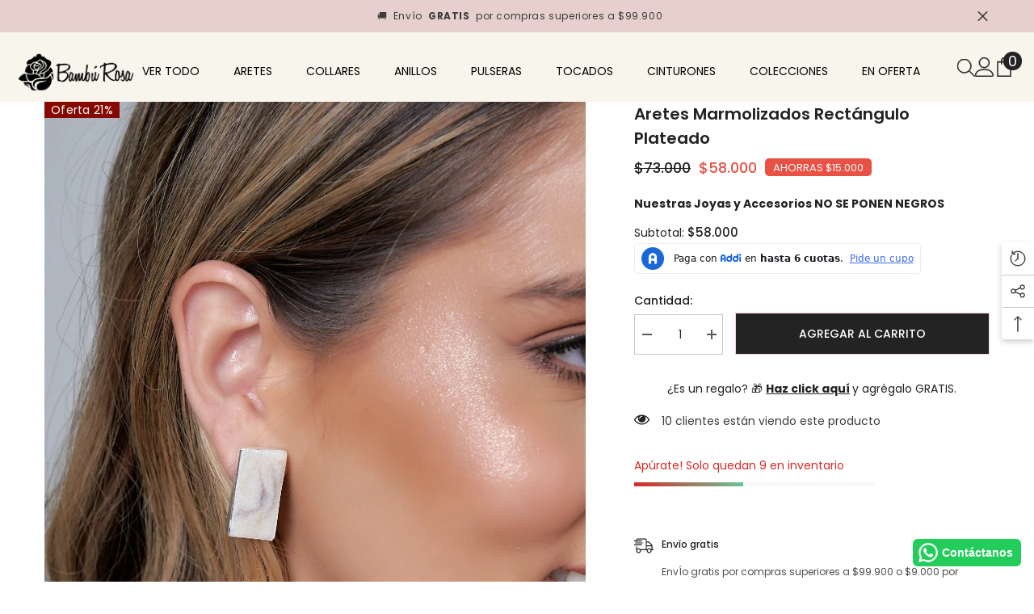

--- FILE ---
content_type: text/html; charset=utf-8
request_url: https://mujerbamburosa.com/products/aretes-marmolizados-rectangulo-plateado
body_size: 76439
content:
<!doctype html><html class="no-js" lang="es">
    <head> 
    <script async src='https://cdn.shopify.com/s/files/1/0411/8639/4277/t/11/assets/spotlight.js'></script>

    <link async href='https://cdn.shopify.com/s/files/1/0411/8639/4277/t/11/assets/ymq-option.css' rel='stylesheet'>
    
	<link async href='https://option.ymq.cool/option/bottom.css' rel='stylesheet'> 

	<style id="ymq-jsstyle"></style>
	<script>
		window.best_option = window.best_option || {}; 

		best_option.shop = `bamburosa.myshopify.com`; 

		best_option.page = `product`; 

		best_option.ymq_option_branding = {}; 
		  
			best_option.ymq_option_branding = {"button":{"--button-border-color":"#000000","--button-border-checked-color":"#44DB1C","--button-border-disabled-color":"#000000","--button-background-color":"#FFFFFF","--button-background-checked-color":"#45D71F","--button-background-disabled-color":"#FFFFFF","--button-font-color":"#000000","--button-font-checked-color":"#FFFFFF","--button-font-disabled-color":"#CCCCCC","--button-margin-u-d":"4","--button-margin-l-r":"4","--button-padding-u-d":"8","--button-padding-l-r":"16","--button-font-size":"14","--button-line-height":"20","--button-border-radius":"0"},"radio":{"--radio-border-color":"#BBC1E1","--radio-border-checked-color":"#BBC1E1","--radio-border-disabled-color":"#BBC1E1","--radio-border-hover-color":"#BBC1E1","--radio-background-color":"#FFFFFF","--radio-background-checked-color":"#275EFE","--radio-background-disabled-color":"#E1E6F9","--radio-background-hover-color":"#FFFFFF","--radio-inner-color":"#E1E6F9","--radio-inner-checked-color":"#FFFFFF","--radio-inner-disabled-color":"#FFFFFF"},"input":{"--input-border-color":"#000000","--input-border-checked-color":"#000000","--input-background-color":"#FFFFFF","--input-background-checked-color":"#FFFFFF","--input-font-color":"#000000","--input-font-checked-color":"#000000","--input-padding-u-d":"9","--input-padding-l-r":"16","--input-width":"100","--input-max-width":"400","--input-font-size":"14","--input-border-radius":"0"},"select":{"--select-border-color":"#000000","--select-border-checked-color":"#000000","--select-background-color":"#FFFFFF","--select-background-checked-color":"#FFFFFF","--select-font-color":"#000000","--select-font-checked-color":"#000000","--select-option-background-color":"#FFFFFF","--select-option-background-checked-color":"#F5F9FF","--select-option-background-disabled-color":"#FFFFFF","--select-option-font-color":"#000000","--select-option-font-checked-color":"#000000","--select-option-font-disabled-color":"#CCCCCC","--select-padding-u-d":"9","--select-padding-l-r":"16","--select-option-padding-u-d":"9","--select-option-padding-l-r":"16","--select-width":"100","--select-max-width":"400","--select-font-size":"14","--select-border-radius":"0"},"multiple":{"--multiple-background-color":"#F5F9FF","--multiple-font-color":"#000000","--multiple-padding-u-d":"2","--multiple-padding-l-r":"8","--multiple-font-size":"12","--multiple-border-radius":"0"},"img":{"--img-border-color":"#E1E1E1","--img-border-checked-color":"#000000","--img-border-disabled-color":"#000000","--img-width":"50","--img-height":"50","--img-margin-u-d":"2","--img-margin-l-r":"2","--img-border-radius":"4"},"upload":{"--upload-background-color":"#409EFF","--upload-font-color":"#FFFFFF","--upload-border-color":"#409EFF","--upload-padding-u-d":"12","--upload-padding-l-r":"20","--upload-font-size":"12","--upload-border-radius":"4"},"cart":{"--cart-border-color":"#000000","--buy-border-color":"#000000","--cart-border-hover-color":"#000000","--buy-border-hover-color":"#000000","--cart-background-color":"#000000","--buy-background-color":"#000000","--cart-background-hover-color":"#000000","--buy-background-hover-color":"#000000","--cart-font-color":"#FFFFFF","--buy-font-color":"#FFFFFF","--cart-font-hover-color":"#FFFFFF","--buy-font-hover-color":"#FFFFFF","--cart-padding-u-d":"12","--cart-padding-l-r":"16","--buy-padding-u-d":"12","--buy-padding-l-r":"16","--cart-margin-u-d":"4","--cart-margin-l-r":"0","--buy-margin-u-d":"4","--buy-margin-l-r":"0","--cart-width":"100","--cart-max-width":"800","--buy-width":"100","--buy-max-width":"800","--cart-font-size":"14","--cart-border-radius":"0","--buy-font-size":"14","--buy-border-radius":"0"},"quantity":{"--quantity-border-color":"#A6A3A3","--quantity-font-color":"#000000","--quantity-background-color":"#FFFFFF","--quantity-width":"150","--quantity-height":"40","--quantity-font-size":"14","--quantity-border-radius":"0"},"global":{"--global-title-color":"#000000","--global-help-color":"#000000","--global-error-color":"#DC3545","--global-title-font-size":"14","--global-help-font-size":"12","--global-error-font-size":"12","--global-margin-top":"0","--global-margin-bottom":"20","--global-margin-left":"0","--global-margin-right":"0","--global-title-margin-top":"0","--global-title-margin-bottom":"5","--global-title-margin-left":"0","--global-title-margin-right":"0","--global-help-margin-top":"5","--global-help-margin-bottom":"0","--global-help-margin-left":"0","--global-help-margin-right":"0","--global-error-margin-top":"5","--global-error-margin-bottom":"0","--global-error-margin-left":"0","--global-error-margin-right":"0"},"discount":{"--new-discount-normal-color":"#1878B9","--new-discount-error-color":"#E22120","--new-discount-layout":"flex-end"},"lan":{"require":"This is a required field.","email":"Please enter a valid email address.","phone":"Please enter the correct phone.","number":"Please enter an number.","integer":"Please enter an integer.","min_char":"Please enter no less than %s characters.","max_char":"Please enter no more than %s characters.","max_s":"Please choose less than %s options.","min_s":"Please choose more than %s options.","total_s":"Please choose %s options.","min":"Please enter no less than %s.","max":"Please enter no more than %s.","currency":"COP","sold_out":"sold out","please_choose":"Please choose","add_to_cart":"ADD TO CART","buy_it_now":"BUY IT NOW","add_price_text":"Selection will add %s to the price","discount_code":"Discount code","application":"Apply","discount_error1":"Enter a valid discount code","discount_error2":"discount code isn't valid for the items in your cart"},"price":{"--price-border-color":"#000000","--price-background-color":"#FFFFFF","--price-font-color":"#000000","--price-price-font-color":"#03de90","--price-padding-u-d":"9","--price-padding-l-r":"16","--price-width":"100","--price-max-width":"400","--price-font-size":"14","--price-border-radius":"0"},"extra":{"is_show":"1","plan":0,"quantity-box":"0","price-value":"3,4,15,6,16,7","variant-original-margin-bottom":"15","strong-dorp-down":"1","radio-unchecked":"1","img-option-bigger":1,"add-button-reload":1,"buy-now-new":1,"open-theme-buy-now":"0","open-theme-ajax-cart":"0","free_plan":0,"timestamp":1650479775,"new":2,"close":"1","init-variant-type":"3","variant-original":"1","condition-is-hide":"1","color-swatch":"2","show-canvas-text":"1","title-value":"1,2,3,4,15,5,6,16,7,8,13,14,9,10","color-swatch-title":"","app-status":"0"}}; 
		 
	        
		best_option.product = {"id":8301443252540,"title":"Aretes Marmolizados Rectángulo Plateado","handle":"aretes-marmolizados-rectangulo-plateado","description":"\u003cp\u003e\u003cspan\u003e Aretes Marmolizados Rectángulo Plateado elaborados a mano en bronce con baño de plata ley 925.\u003c\/span\u003e\u003c\/p\u003e\r\n\u003cul\u003e\r\n\u003cli\u003e\u003cstrong\u003eNO SE PONEN NEGROS.\u003c\/strong\u003e\u003c\/li\u003e\r\n\u003cli\u003eProducto 100 % Colombiano.\u003c\/li\u003e\r\n\u003cli\u003eSon livianos.\u003c\/li\u003e\r\n\u003c\/ul\u003e","published_at":"2023-05-04T10:28:05-05:00","created_at":"2023-05-03T15:54:47-05:00","vendor":"Bambu Rosa","type":"Aretes","tags":["Boreal","Maxi Topos","Plateado\/Plata"],"price":5800000,"price_min":5800000,"price_max":5800000,"available":true,"price_varies":false,"compare_at_price":7300000,"compare_at_price_min":7300000,"compare_at_price_max":7300000,"compare_at_price_varies":false,"variants":[{"id":45075085001020,"title":"Default Title","option1":"Default Title","option2":null,"option3":null,"sku":"P01-3528","requires_shipping":true,"taxable":false,"featured_image":null,"available":true,"name":"Aretes Marmolizados Rectángulo Plateado","public_title":null,"options":["Default Title"],"price":5800000,"weight":0,"compare_at_price":7300000,"inventory_management":"shopify","barcode":"","requires_selling_plan":false,"selling_plan_allocations":[]}],"images":["\/\/mujerbamburosa.com\/cdn\/shop\/files\/DSC0202.jpg?v=1683214068","\/\/mujerbamburosa.com\/cdn\/shop\/files\/IMG_20230503_110349289.jpg?v=1683214080"],"featured_image":"\/\/mujerbamburosa.com\/cdn\/shop\/files\/DSC0202.jpg?v=1683214068","options":["Title"],"media":[{"alt":"Aretes Marmolizados Rectángulo Plateado - Bambú Rosa Joyas y Accesorios ","id":33614469792060,"position":1,"preview_image":{"aspect_ratio":1.0,"height":1318,"width":1318,"src":"\/\/mujerbamburosa.com\/cdn\/shop\/files\/DSC0202.jpg?v=1683214068"},"aspect_ratio":1.0,"height":1318,"media_type":"image","src":"\/\/mujerbamburosa.com\/cdn\/shop\/files\/DSC0202.jpg?v=1683214068","width":1318},{"alt":"Aretes Marmolizados Rectángulo Plateado - Bambú Rosa Joyas y Accesorios ","id":33614472446268,"position":2,"preview_image":{"aspect_ratio":1.0,"height":1509,"width":1509,"src":"\/\/mujerbamburosa.com\/cdn\/shop\/files\/IMG_20230503_110349289.jpg?v=1683214080"},"aspect_ratio":1.0,"height":1509,"media_type":"image","src":"\/\/mujerbamburosa.com\/cdn\/shop\/files\/IMG_20230503_110349289.jpg?v=1683214080","width":1509}],"requires_selling_plan":false,"selling_plan_groups":[],"content":"\u003cp\u003e\u003cspan\u003e Aretes Marmolizados Rectángulo Plateado elaborados a mano en bronce con baño de plata ley 925.\u003c\/span\u003e\u003c\/p\u003e\r\n\u003cul\u003e\r\n\u003cli\u003e\u003cstrong\u003eNO SE PONEN NEGROS.\u003c\/strong\u003e\u003c\/li\u003e\r\n\u003cli\u003eProducto 100 % Colombiano.\u003c\/li\u003e\r\n\u003cli\u003eSon livianos.\u003c\/li\u003e\r\n\u003c\/ul\u003e"}; 

		best_option.ymq_has_only_default_variant = true; 
		 

        
            best_option.ymq_status = {}; 
    		 
    
    		best_option.ymq_variantjson = {}; 
    		 
    
    		best_option.ymq_option_data = {}; 
    		

    		best_option.ymq_option_condition = {}; 
    		 
              
        


        best_option.product_collections = {};
        
            best_option.product_collections[268920356973] = {"id":268920356973,"handle":"aretes-de-moda","title":"ARETES","updated_at":"2026-01-16T07:04:36-05:00","body_html":"\u003cp\u003e¿Quieres robarte todas las miradas? no pueden faltar en tu joyero, topos, maxitopos, Pendientes, candongas, sets de aretes, ear cuffs, muchos diseños en el mismo lugar. Baño de oro de 24k, dorados y plateados completa tu outfit con nuestros \u003ca href=\"https:\/\/mujerbamburosa.com\/collections\/collares-de-moda\" title=\"Collares de Moda\"\u003ecollares\u003c\/a\u003e y \u003ca href=\"https:\/\/mujerbamburosa.com\/collections\/anillos-de-moda\" title=\"Anillos de Moda\"\u003eanillos\u003c\/a\u003e. \u003c\/p\u003e","published_at":"2021-07-21T20:06:17-05:00","sort_order":"best-selling","template_suffix":"pagefly-c4814d73","disjunctive":false,"rules":[{"column":"type","relation":"equals","condition":"Aretes"},{"column":"variant_inventory","relation":"greater_than","condition":"0"}],"published_scope":"web"};
        
            best_option.product_collections[465309073724] = {"id":465309073724,"handle":"viejo","title":"Aretes más vendidos a menos","updated_at":"2026-01-16T07:04:36-05:00","body_html":"","published_at":"2023-09-05T18:41:03-05:00","sort_order":"best-selling","template_suffix":"","disjunctive":false,"rules":[{"column":"type","relation":"equals","condition":"Aretes"}],"published_scope":"web"};
        
            best_option.product_collections[269040615533] = {"id":269040615533,"handle":"en-oferta-aretes","title":"Aretes sale","updated_at":"2026-01-16T07:04:36-05:00","body_html":"","published_at":"2021-07-30T13:50:14-05:00","sort_order":"manual","template_suffix":"","disjunctive":false,"rules":[{"column":"type","relation":"equals","condition":"Aretes"},{"column":"variant_inventory","relation":"greater_than","condition":"0"},{"column":"variant_compare_at_price","relation":"greater_than","condition":"0"}],"published_scope":"web"};
        
            best_option.product_collections[449443201340] = {"id":449443201340,"handle":"boreal","title":"Boreal","updated_at":"2026-01-17T07:02:11-05:00","body_html":"Una colección colorida llena de maravillosos accesorios.","published_at":"2023-05-03T14:30:01-05:00","sort_order":"best-selling","template_suffix":"","disjunctive":false,"rules":[{"column":"tag","relation":"equals","condition":"Boreal"}],"published_scope":"web","image":{"created_at":"2023-05-04T15:50:58-05:00","alt":"","width":1080,"height":1080,"src":"\/\/mujerbamburosa.com\/cdn\/shop\/collections\/DSC0135.jpg?v=1690309435"}};
        
            best_option.product_collections[268920651885] = {"id":268920651885,"handle":"sale","title":"En oferta","updated_at":"2026-01-17T07:02:11-05:00","body_html":"Espectaculares descuentos, no acumulables, Ultimas unidades, No tienen Cambio.","published_at":"2021-07-21T20:56:14-05:00","sort_order":"best-selling","template_suffix":"pagefly-c4814d73","disjunctive":false,"rules":[{"column":"variant_inventory","relation":"greater_than","condition":"0"},{"column":"variant_compare_at_price","relation":"greater_than","condition":"0"}],"published_scope":"web"};
        
            best_option.product_collections[447343493436] = {"id":447343493436,"handle":"mas-vendidos","title":"Mas vendidos","updated_at":"2026-01-17T07:02:11-05:00","body_html":"","published_at":"2023-04-11T21:54:44-05:00","sort_order":"manual","template_suffix":"","disjunctive":true,"rules":[{"column":"variant_inventory","relation":"greater_than","condition":"0"}],"published_scope":"web"};
        
            best_option.product_collections[269041139821] = {"id":269041139821,"handle":"maxi-topos-aretes-de-moda","title":"Maxi topos","updated_at":"2026-01-16T07:04:36-05:00","body_html":"","published_at":"2021-07-30T14:09:16-05:00","sort_order":"created-desc","template_suffix":"","disjunctive":false,"rules":[{"column":"type","relation":"equals","condition":"Aretes"},{"column":"tag","relation":"equals","condition":"Maxi topos"},{"column":"variant_inventory","relation":"greater_than","condition":"0"}],"published_scope":"web"};
        
            best_option.product_collections[269040418925] = {"id":269040418925,"handle":"plateado-plata","title":"Plateado\/Plata","updated_at":"2026-01-17T07:02:11-05:00","body_html":"","published_at":"2021-07-30T13:00:38-05:00","sort_order":"best-selling","template_suffix":"","disjunctive":false,"rules":[{"column":"tag","relation":"equals","condition":"Plateado\/Plata"}],"published_scope":"web"};
        
            best_option.product_collections[268957515885] = {"id":268957515885,"handle":"ver-todo","title":"VER TODO","updated_at":"2026-01-17T07:02:11-05:00","body_html":"","published_at":"2021-07-24T08:59:11-05:00","sort_order":"manual","template_suffix":"pagefly-c4814d73","disjunctive":true,"rules":[{"column":"variant_inventory","relation":"greater_than","condition":"0"}],"published_scope":"web"};
        


        best_option.ymq_template_options = {};
	    best_option.ymq_option_template = {};
		best_option.ymq_option_template_condition = {}; 
	    
	    
	    

        
            best_option.ymq_option_template_sort = `2`;
        

        
            best_option.ymq_option_template_sort_before = false;
        
        
        
        best_option.ymq_option_template_c_t = {};
  		best_option.ymq_option_template_condition_c_t = {};
        best_option.ymq_option_template_assign_c_t = {};
        
        
            
            
                
                
                    best_option.ymq_template_options[`tem2`] = {"template":{"ymq2tem1":{"id":"2tem1","type":"15","options":{"2tem1_1":{"link":"","allow_link":0,"weight":"","sku":"","id":"2tem1_1","price":"","value":"Si","hasstock":1,"one_time":"0","default":"0","canvas_type":"2","canvas1":"","canvas2":"","qty_input":0}},"label":"¿Necesitas empaque para regalo?🎁","open_new_window":1,"is_get_to_cart":1,"onetime":0,"required":"0","column_width":"","tooltip":"","tooltip_position":"1","hide_title":"0","class":"","help":"","alert_text":"","a_t1":"","a_t2":"","a_width":"700","min_s":"","max_s":""}},"condition":{},"assign":{"type":2,"manual":{"tag":"","collection":"","product":""},"automate":{"type":"1","data":[]}}};
                    best_option.ymq_option_template_c_t[`tem2`] = best_option.ymq_template_options[`tem2`]['template'];
                    best_option.ymq_option_template_condition_c_t[`tem2`] = best_option.ymq_template_options[`tem2`]['condition'];
                    best_option.ymq_option_template_assign_c_t[`tem2`] = best_option.ymq_template_options[`tem2`]['assign'];
                
            
        

        
            
            
                
                
                    
                    
                    
                        
                            
                            
                                
                                
                            
                                
                                
                            
                                
                                
                            
                                
                                
                            
                                
                                
                            
                                
                                
                            
                                
                                
                            
                                
                                
                            
                                
                                
                            
                        
                            
                            
                                
                                
                                    
                                    
                                    
                                        
                                        
                                            
                                            
                                                best_option.ymq_template_options[`tem1`] = {"template":{"ymq1tem1":{"id":"1tem1","type":"15","options":{"1tem1_1":{"weight":"","sku":"","id":"1tem1_1","price":"","value":"Si","hasstock":1,"one_time":"0","default":"0","canvas_type":"2","canvas1":"","canvas2":"","qty_input":0}},"label":"¿Necesitas empaque para regalo?🎁","is_get_to_cart":1,"onetime":0,"required":"0","tooltip":"","tooltip_position":"1","hide_title":"0","class":"","help":"","alert_text":"","a_t1":"","a_t2":"","a_width":"700","min_s":"","max_s":""}},"condition":{}};
                                                best_option.ymq_option_template_c_t[`tem1`] = best_option.ymq_template_options[`tem1`]['template'];
                                                best_option.ymq_option_template_condition_c_t[`tem1`] = best_option.ymq_template_options[`tem1`]['condition'];
                                             
                                        
                                    
                                    
                        
                            
                            
                                
                                
                            
                                
                                
                            
                                
                                
                            
                                
                                
                            
                                
                                
                            
                                
                                
                            
                                
                                
                            
                                
                                
                            
                                
                                
                            
                        
                            
                            
                                
                                
                            
                                
                                
                            
                                
                                
                            
                                
                                
                            
                                
                                
                            
                                
                                
                            
                                
                                
                            
                                
                                
                            
                                
                                
                            
                        
                            
                            
                                
                                
                            
                                
                                
                            
                                
                                
                            
                                
                                
                            
                                
                                
                            
                                
                                
                            
                                
                                
                            
                                
                                
                            
                                
                                
                            
                        
                    
                
            
        

        
	</script>
    <script async src='https://options.ymq.cool/option/best-options.js'></script>
	

<!-- Google tag (gtag.js) -->
<script async src="https://www.googletagmanager.com/gtag/js?id=G-BJB3LDPSHJ"></script>
<script>
  window.dataLayer = window.dataLayer || [];
  function gtag(){dataLayer.push(arguments);}
  gtag('js', new Date());

  gtag('config', 'G-BJB3LDPSHJ');
</script>

      <meta name="p:domain_verify" content="fcab8cfdaee1ab909ab8dbcfcbc1e5d5"/>
      <!-- Pinterest Tag -->
<script>
!function(e){if(!window.pintrk){window.pintrk = function () {
window.pintrk.queue.push(Array.prototype.slice.call(arguments))};var
  n=window.pintrk;n.queue=[],n.version="3.0";var
  t=document.createElement("script");t.async=!0,t.src=e;var
  r=document.getElementsByTagName("script")[0];
  r.parentNode.insertBefore(t,r)}}("https://s.pinimg.com/ct/core.js");
pintrk('load', '2612651285519', {em: '<user_email_address>'});
pintrk('page');
</script>
<noscript>
<img height="1" width="1" style="display:none;" alt=""
  src="https://ct.pinterest.com/v3/?event=init&tid=2612651285519&pd[em]=<hashed_email_address>&noscript=1" />
</noscript>
<!-- end Pinterest Tag -->
      
        <meta charset="utf-8">
        <meta http-equiv="X-UA-Compatible" content="IE=edge">
        <meta name="viewport" content="width=device-width,initial-scale=1">
        <meta name="theme-color" content="">
        <link rel="canonical" href="https://mujerbamburosa.com/products/aretes-marmolizados-rectangulo-plateado" canonical-shop-url="https://mujerbamburosa.com/"><link rel="shortcut icon" href="//mujerbamburosa.com/cdn/shop/files/Diseno_sin_titulo_7_32x32.svg?v=1751663216" type="image/png"><link rel="preconnect" href="https://cdn.shopify.com" crossorigin>
        <title>Aretes Marmolizados Rectángulo Plateado  &ndash; Bambú Rosa Joyas y Accesorios </title><meta name="description" content="Aretes Marmolizados Rectángulo Plateado elaborados a mano en bronce con baño de plata ley 925.">

<meta property="og:site_name" content="Bambú Rosa Joyas y Accesorios ">
<meta property="og:url" content="https://mujerbamburosa.com/products/aretes-marmolizados-rectangulo-plateado">
<meta property="og:title" content="Aretes Marmolizados Rectángulo Plateado">
<meta property="og:type" content="product">
<meta property="og:description" content="Aretes Marmolizados Rectángulo Plateado elaborados a mano en bronce con baño de plata ley 925."><meta property="og:image" content="http://mujerbamburosa.com/cdn/shop/files/DSC0202.jpg?v=1683214068">
  <meta property="og:image:secure_url" content="https://mujerbamburosa.com/cdn/shop/files/DSC0202.jpg?v=1683214068">
  <meta property="og:image:width" content="1318">
  <meta property="og:image:height" content="1318"><meta property="og:price:amount" content="58,000">
  <meta property="og:price:currency" content="COP"><meta name="twitter:card" content="summary_large_image">
<meta name="twitter:title" content="Aretes Marmolizados Rectángulo Plateado">
<meta name="twitter:description" content="Aretes Marmolizados Rectángulo Plateado elaborados a mano en bronce con baño de plata ley 925.">

        <script>window.performance && window.performance.mark && window.performance.mark('shopify.content_for_header.start');</script><meta name="google-site-verification" content="TZeDu5yp22bMltRpVmEXj5RguTdXCMIW0dqdRQ4BG-Q">
<meta id="shopify-digital-wallet" name="shopify-digital-wallet" content="/27342045293/digital_wallets/dialog">
<link rel="alternate" type="application/json+oembed" href="https://mujerbamburosa.com/products/aretes-marmolizados-rectangulo-plateado.oembed">
<script async="async" src="/checkouts/internal/preloads.js?locale=es-CO"></script>
<script id="shopify-features" type="application/json">{"accessToken":"c84cb4b050384ced05ae68f58ca6f74b","betas":["rich-media-storefront-analytics"],"domain":"mujerbamburosa.com","predictiveSearch":true,"shopId":27342045293,"locale":"es"}</script>
<script>var Shopify = Shopify || {};
Shopify.shop = "bamburosa.myshopify.com";
Shopify.locale = "es";
Shopify.currency = {"active":"COP","rate":"1.0"};
Shopify.country = "CO";
Shopify.theme = {"name":"BLACK DAYS","id":182224519484,"schema_name":"Ella","schema_version":"6.6.1","theme_store_id":null,"role":"main"};
Shopify.theme.handle = "null";
Shopify.theme.style = {"id":null,"handle":null};
Shopify.cdnHost = "mujerbamburosa.com/cdn";
Shopify.routes = Shopify.routes || {};
Shopify.routes.root = "/";</script>
<script type="module">!function(o){(o.Shopify=o.Shopify||{}).modules=!0}(window);</script>
<script>!function(o){function n(){var o=[];function n(){o.push(Array.prototype.slice.apply(arguments))}return n.q=o,n}var t=o.Shopify=o.Shopify||{};t.loadFeatures=n(),t.autoloadFeatures=n()}(window);</script>
<script id="shop-js-analytics" type="application/json">{"pageType":"product"}</script>
<script defer="defer" async type="module" src="//mujerbamburosa.com/cdn/shopifycloud/shop-js/modules/v2/client.init-shop-cart-sync_CvZOh8Af.es.esm.js"></script>
<script defer="defer" async type="module" src="//mujerbamburosa.com/cdn/shopifycloud/shop-js/modules/v2/chunk.common_3Rxs6Qxh.esm.js"></script>
<script type="module">
  await import("//mujerbamburosa.com/cdn/shopifycloud/shop-js/modules/v2/client.init-shop-cart-sync_CvZOh8Af.es.esm.js");
await import("//mujerbamburosa.com/cdn/shopifycloud/shop-js/modules/v2/chunk.common_3Rxs6Qxh.esm.js");

  window.Shopify.SignInWithShop?.initShopCartSync?.({"fedCMEnabled":true,"windoidEnabled":true});

</script>
<script>(function() {
  var isLoaded = false;
  function asyncLoad() {
    if (isLoaded) return;
    isLoaded = true;
    var urls = ["https:\/\/cdn.trytada.com\/loader.js?shop=bamburosa.myshopify.com","https:\/\/cdn.nfcube.com\/instafeed-41dae353e826eebee3e09bbe14bf1e70.js?shop=bamburosa.myshopify.com","https:\/\/configs.carthike.com\/carthike.js?shop=bamburosa.myshopify.com","https:\/\/cdn.hextom.com\/js\/freeshippingbar.js?shop=bamburosa.myshopify.com"];
    for (var i = 0; i < urls.length; i++) {
      var s = document.createElement('script');
      s.type = 'text/javascript';
      s.async = true;
      s.src = urls[i];
      var x = document.getElementsByTagName('script')[0];
      x.parentNode.insertBefore(s, x);
    }
  };
  if(window.attachEvent) {
    window.attachEvent('onload', asyncLoad);
  } else {
    window.addEventListener('load', asyncLoad, false);
  }
})();</script>
<script id="__st">var __st={"a":27342045293,"offset":-18000,"reqid":"9bb18033-2730-4632-862e-6f2aa8a287db-1768686110","pageurl":"mujerbamburosa.com\/products\/aretes-marmolizados-rectangulo-plateado","u":"d56dd3da7e4e","p":"product","rtyp":"product","rid":8301443252540};</script>
<script>window.ShopifyPaypalV4VisibilityTracking = true;</script>
<script id="captcha-bootstrap">!function(){'use strict';const t='contact',e='account',n='new_comment',o=[[t,t],['blogs',n],['comments',n],[t,'customer']],c=[[e,'customer_login'],[e,'guest_login'],[e,'recover_customer_password'],[e,'create_customer']],r=t=>t.map((([t,e])=>`form[action*='/${t}']:not([data-nocaptcha='true']) input[name='form_type'][value='${e}']`)).join(','),a=t=>()=>t?[...document.querySelectorAll(t)].map((t=>t.form)):[];function s(){const t=[...o],e=r(t);return a(e)}const i='password',u='form_key',d=['recaptcha-v3-token','g-recaptcha-response','h-captcha-response',i],f=()=>{try{return window.sessionStorage}catch{return}},m='__shopify_v',_=t=>t.elements[u];function p(t,e,n=!1){try{const o=window.sessionStorage,c=JSON.parse(o.getItem(e)),{data:r}=function(t){const{data:e,action:n}=t;return t[m]||n?{data:e,action:n}:{data:t,action:n}}(c);for(const[e,n]of Object.entries(r))t.elements[e]&&(t.elements[e].value=n);n&&o.removeItem(e)}catch(o){console.error('form repopulation failed',{error:o})}}const l='form_type',E='cptcha';function T(t){t.dataset[E]=!0}const w=window,h=w.document,L='Shopify',v='ce_forms',y='captcha';let A=!1;((t,e)=>{const n=(g='f06e6c50-85a8-45c8-87d0-21a2b65856fe',I='https://cdn.shopify.com/shopifycloud/storefront-forms-hcaptcha/ce_storefront_forms_captcha_hcaptcha.v1.5.2.iife.js',D={infoText:'Protegido por hCaptcha',privacyText:'Privacidad',termsText:'Términos'},(t,e,n)=>{const o=w[L][v],c=o.bindForm;if(c)return c(t,g,e,D).then(n);var r;o.q.push([[t,g,e,D],n]),r=I,A||(h.body.append(Object.assign(h.createElement('script'),{id:'captcha-provider',async:!0,src:r})),A=!0)});var g,I,D;w[L]=w[L]||{},w[L][v]=w[L][v]||{},w[L][v].q=[],w[L][y]=w[L][y]||{},w[L][y].protect=function(t,e){n(t,void 0,e),T(t)},Object.freeze(w[L][y]),function(t,e,n,w,h,L){const[v,y,A,g]=function(t,e,n){const i=e?o:[],u=t?c:[],d=[...i,...u],f=r(d),m=r(i),_=r(d.filter((([t,e])=>n.includes(e))));return[a(f),a(m),a(_),s()]}(w,h,L),I=t=>{const e=t.target;return e instanceof HTMLFormElement?e:e&&e.form},D=t=>v().includes(t);t.addEventListener('submit',(t=>{const e=I(t);if(!e)return;const n=D(e)&&!e.dataset.hcaptchaBound&&!e.dataset.recaptchaBound,o=_(e),c=g().includes(e)&&(!o||!o.value);(n||c)&&t.preventDefault(),c&&!n&&(function(t){try{if(!f())return;!function(t){const e=f();if(!e)return;const n=_(t);if(!n)return;const o=n.value;o&&e.removeItem(o)}(t);const e=Array.from(Array(32),(()=>Math.random().toString(36)[2])).join('');!function(t,e){_(t)||t.append(Object.assign(document.createElement('input'),{type:'hidden',name:u})),t.elements[u].value=e}(t,e),function(t,e){const n=f();if(!n)return;const o=[...t.querySelectorAll(`input[type='${i}']`)].map((({name:t})=>t)),c=[...d,...o],r={};for(const[a,s]of new FormData(t).entries())c.includes(a)||(r[a]=s);n.setItem(e,JSON.stringify({[m]:1,action:t.action,data:r}))}(t,e)}catch(e){console.error('failed to persist form',e)}}(e),e.submit())}));const S=(t,e)=>{t&&!t.dataset[E]&&(n(t,e.some((e=>e===t))),T(t))};for(const o of['focusin','change'])t.addEventListener(o,(t=>{const e=I(t);D(e)&&S(e,y())}));const B=e.get('form_key'),M=e.get(l),P=B&&M;t.addEventListener('DOMContentLoaded',(()=>{const t=y();if(P)for(const e of t)e.elements[l].value===M&&p(e,B);[...new Set([...A(),...v().filter((t=>'true'===t.dataset.shopifyCaptcha))])].forEach((e=>S(e,t)))}))}(h,new URLSearchParams(w.location.search),n,t,e,['guest_login'])})(!0,!0)}();</script>
<script integrity="sha256-4kQ18oKyAcykRKYeNunJcIwy7WH5gtpwJnB7kiuLZ1E=" data-source-attribution="shopify.loadfeatures" defer="defer" src="//mujerbamburosa.com/cdn/shopifycloud/storefront/assets/storefront/load_feature-a0a9edcb.js" crossorigin="anonymous"></script>
<script data-source-attribution="shopify.dynamic_checkout.dynamic.init">var Shopify=Shopify||{};Shopify.PaymentButton=Shopify.PaymentButton||{isStorefrontPortableWallets:!0,init:function(){window.Shopify.PaymentButton.init=function(){};var t=document.createElement("script");t.src="https://mujerbamburosa.com/cdn/shopifycloud/portable-wallets/latest/portable-wallets.es.js",t.type="module",document.head.appendChild(t)}};
</script>
<script data-source-attribution="shopify.dynamic_checkout.buyer_consent">
  function portableWalletsHideBuyerConsent(e){var t=document.getElementById("shopify-buyer-consent"),n=document.getElementById("shopify-subscription-policy-button");t&&n&&(t.classList.add("hidden"),t.setAttribute("aria-hidden","true"),n.removeEventListener("click",e))}function portableWalletsShowBuyerConsent(e){var t=document.getElementById("shopify-buyer-consent"),n=document.getElementById("shopify-subscription-policy-button");t&&n&&(t.classList.remove("hidden"),t.removeAttribute("aria-hidden"),n.addEventListener("click",e))}window.Shopify?.PaymentButton&&(window.Shopify.PaymentButton.hideBuyerConsent=portableWalletsHideBuyerConsent,window.Shopify.PaymentButton.showBuyerConsent=portableWalletsShowBuyerConsent);
</script>
<script data-source-attribution="shopify.dynamic_checkout.cart.bootstrap">document.addEventListener("DOMContentLoaded",(function(){function t(){return document.querySelector("shopify-accelerated-checkout-cart, shopify-accelerated-checkout")}if(t())Shopify.PaymentButton.init();else{new MutationObserver((function(e,n){t()&&(Shopify.PaymentButton.init(),n.disconnect())})).observe(document.body,{childList:!0,subtree:!0})}}));
</script>
<script id="sections-script" data-sections="header-navigation-plain,header-mobile" defer="defer" src="//mujerbamburosa.com/cdn/shop/t/43/compiled_assets/scripts.js?v=12358"></script>
<script>window.performance && window.performance.mark && window.performance.mark('shopify.content_for_header.end');</script>
        <style>
        
        
        

        @font-face { font-display: swap;
  font-family: Poppins;
  font-weight: 400;
  font-style: normal;
  src: url("//mujerbamburosa.com/cdn/fonts/poppins/poppins_n4.0ba78fa5af9b0e1a374041b3ceaadf0a43b41362.woff2") format("woff2"),
       url("//mujerbamburosa.com/cdn/fonts/poppins/poppins_n4.214741a72ff2596839fc9760ee7a770386cf16ca.woff") format("woff");
}

        @font-face { font-display: swap;
  font-family: Poppins;
  font-weight: 500;
  font-style: normal;
  src: url("//mujerbamburosa.com/cdn/fonts/poppins/poppins_n5.ad5b4b72b59a00358afc706450c864c3c8323842.woff2") format("woff2"),
       url("//mujerbamburosa.com/cdn/fonts/poppins/poppins_n5.33757fdf985af2d24b32fcd84c9a09224d4b2c39.woff") format("woff");
}

        @font-face { font-display: swap;
  font-family: Poppins;
  font-weight: 600;
  font-style: normal;
  src: url("//mujerbamburosa.com/cdn/fonts/poppins/poppins_n6.aa29d4918bc243723d56b59572e18228ed0786f6.woff2") format("woff2"),
       url("//mujerbamburosa.com/cdn/fonts/poppins/poppins_n6.5f815d845fe073750885d5b7e619ee00e8111208.woff") format("woff");
}

        @font-face { font-display: swap;
  font-family: Poppins;
  font-weight: 700;
  font-style: normal;
  src: url("//mujerbamburosa.com/cdn/fonts/poppins/poppins_n7.56758dcf284489feb014a026f3727f2f20a54626.woff2") format("woff2"),
       url("//mujerbamburosa.com/cdn/fonts/poppins/poppins_n7.f34f55d9b3d3205d2cd6f64955ff4b36f0cfd8da.woff") format("woff");
}


        :root {
        --font-family-1: Poppins,sans-serif;
        --font-family-2: Poppins,sans-serif;

        /* Settings Body */--font-body-family: Poppins,sans-serif;--font-body-size: 14px;--font-body-weight: 400;--body-line-height: 26px;--body-letter-spacing: 0;

        /* Settings Heading */--font-heading-family: Poppins,sans-serif;--font-heading-size: 14px;--font-heading-weight: 400;--font-heading-style: normal;--heading-line-height: 24px;--heading-letter-spacing: 0;--heading-text-transform: capitalize;--heading-border-height: 1px;

        /* Menu Lv1 */--font-menu-lv1-family: Poppins,sans-serif;--font-menu-lv1-size: 14px;--font-menu-lv1-weight: 400;--menu-lv1-line-height: 24px;--menu-lv1-letter-spacing: 0;--menu-lv1-text-transform: capitalize;

        /* Menu Lv2 */--font-menu-lv2-family: Poppins,sans-serif;--font-menu-lv2-size: 14px;--font-menu-lv2-weight: 400;--menu-lv2-line-height: 24px;--menu-lv2-letter-spacing: 0;--menu-lv2-text-transform: capitalize;

        /* Menu Lv3 */--font-menu-lv3-family: Poppins,sans-serif;--font-menu-lv3-size: 14px;--font-menu-lv3-weight: 400;--menu-lv3-line-height: 24px;--menu-lv3-letter-spacing: 0;--menu-lv3-text-transform: capitalize;

        /* Mega Menu Lv2 */--font-mega-menu-lv2-family: Poppins,sans-serif;--font-mega-menu-lv2-size: 14px;--font-mega-menu-lv2-weight: 500;--font-mega-menu-lv2-style: normal;--mega-menu-lv2-line-height: 20px;--mega-menu-lv2-letter-spacing: 0;--mega-menu-lv2-text-transform: capitalize;

        /* Mega Menu Lv3 */--font-mega-menu-lv3-family: Poppins,sans-serif;--font-mega-menu-lv3-size: 14px;--font-mega-menu-lv3-weight: 400;--mega-menu-lv3-line-height: 24px;--mega-menu-lv3-letter-spacing: .02em;--mega-menu-lv3-text-transform: capitalize;

        /* Product Card Title */--product-title-font: Poppins,sans-serif;--product-title-font-size : 14px;--product-title-font-weight : 400;--product-title-line-height: 26px;--product-title-letter-spacing: 0;--product-title-line-text : 1;--product-title-text-transform : capitalize;--product-title-margin-bottom: 10px;

        /* Product Card Vendor */--product-vendor-font: Poppins,sans-serif;--product-vendor-font-size : 14px;--product-vendor-font-weight : 600;--product-vendor-font-style : normal;--product-vendor-line-height: 24px;--product-vendor-letter-spacing: 0;--product-vendor-text-transform : capitalize;--product-vendor-margin-bottom: 0px;--product-vendor-margin-top: 0px;

        /* Product Card Price */--product-price-font: Poppins,sans-serif;--product-price-font-size : 14px;--product-price-font-weight : 500;--product-price-line-height: 22px;--product-price-letter-spacing: 0;--product-price-margin-top: 0px;--product-price-margin-bottom: 13px;

        /* Product Card Badge */--badge-font: Poppins,sans-serif;--badge-font-size : 14px;--badge-font-weight : 400;--badge-text-transform : capitalize;--badge-letter-spacing: .02em;--badge-line-height: 20px;--badge-border-radius: 0px;--badge-padding-top: 0px;--badge-padding-bottom: 0px;--badge-padding-left-right: 8px;--badge-postion-top: 0px;--badge-postion-left-right: 0px;

        /* Product Quickview */
        --product-quickview-font-size : 14px; --product-quickview-line-height: 23px; --product-quickview-border-radius: 1px; --product-quickview-padding-top: 0px; --product-quickview-padding-bottom: 0px; --product-quickview-padding-left-right: 7px; --product-quickview-sold-out-product: #e95144;--product-quickview-box-shadow: none;/* Blog Card Tile */--blog-title-font: Poppins,sans-serif;--blog-title-font-size : 14px; --blog-title-font-weight : 900; --blog-title-line-height: 36px; --blog-title-letter-spacing: .02em; --blog-title-text-transform : capitalize;

        /* Blog Card Info (Date, Author) */--blog-info-font: Poppins,sans-serif;--blog-info-font-size : 14px; --blog-info-font-weight : 400; --blog-info-line-height: 22px; --blog-info-letter-spacing: .02em; --blog-info-text-transform : uppercase;

        /* Button 1 */--btn-1-font-family: Poppins,sans-serif;--btn-1-font-size: 14px; --btn-1-font-weight: 500; --btn-1-text-transform: uppercase; --btn-1-line-height: 24px; --btn-1-letter-spacing: 0; --btn-1-text-align: center; --btn-1-border-radius: 0px; --btn-1-border-width: 1px; --btn-1-border-style: solid; --btn-1-padding-top: 9px; --btn-1-padding-bottom: 9px; --btn-1-horizontal-length: 0px; --btn-1-vertical-length: 0px; --btn-1-blur-radius: 0px; --btn-1-spread: 0px;
        --btn-1-inset: ;/* Button 2 */--btn-2-font-family: Poppins,sans-serif;--btn-2-font-size: 14px; --btn-2-font-weight: 700; --btn-2-text-transform: uppercase; --btn-2-line-height: 24px; --btn-2-letter-spacing: .05em; --btn-2-text-align: center; --btn-2-border-radius: 0px; --btn-2-border-width: 1px; --btn-2-border-style: solid; --btn-2-padding-top: 20px; --btn-2-padding-bottom: 20px; --btn-2-horizontal-length: 0px; --btn-2-vertical-length: 0px; --btn-2-blur-radius: 0px; --btn-2-spread: 0px;
        --btn-2-inset: ;/* Button 3 */--btn-3-font-family: Poppins,sans-serif;--btn-3-font-size: 14px; --btn-3-font-weight: 500; --btn-3-text-transform: uppercase; --btn-3-line-height: 24px; --btn-3-letter-spacing: 0; --btn-3-text-align: center; --btn-3-border-radius: 0px; --btn-3-border-width: 1px; --btn-3-border-style: solid; --btn-3-padding-top: 10px; --btn-3-padding-bottom: 9px; --btn-3-horizontal-length: 0px; --btn-3-vertical-length: 0px; --btn-3-blur-radius: 0px; --btn-3-spread: 0px;
        --btn-3-inset: ;/* Footer Heading */--footer-heading-font-family: Poppins,sans-serif;--footer-heading-font-size : 18px; --footer-heading-font-weight : 600; --footer-heading-line-height : 22px; --footer-heading-letter-spacing : 0; --footer-heading-text-transform : capitalize;

        /* Footer Link */--footer-link-font-family: Poppins,sans-serif;--footer-link-font-size : 16px; --footer-link-font-weight : ; --footer-link-line-height : 35px; --footer-link-letter-spacing : 0; --footer-link-text-transform : capitalize;

        /* Page Title */--font-page-title-family: Poppins,sans-serif;--font-page-title-size: 14px; --font-page-title-weight: 900; --font-page-title-style: normal; --page-title-line-height: 20px; --page-title-letter-spacing: .02em; --page-title-text-transform: capitalize;

        /* Font Product Tab Title */
        --font-tab-type-1: Poppins,sans-serif; --font-tab-type-2: Poppins,sans-serif;

        /* Text Size */
        --text-size-font-size : 10px; --text-size-font-weight : 400; --text-size-line-height : 22px; --text-size-letter-spacing : 0; --text-size-text-transform : uppercase; --text-size-color : #787878;

        /* Font Weight */
        --font-weight-normal: 400; --font-weight-medium: 500; --font-weight-semibold: 600; --font-weight-bold: 700; --font-weight-bolder: 800; --font-weight-black: 900;

        /* Radio Button */
        --form-label-checkbox-before-bg: #fff; --form-label-checkbox-before-border: #cecece; --form-label-checkbox-before-bg-checked: #000;

        /* Conatiner */
        --body-custom-width-container: 1800px;

        /* Layout Boxed */
        --color-background-layout-boxed: #f8f8f8;/* Arrow */
        --position-horizontal-slick-arrow: 0;

        /* General Color*/
        --color-text: #232323; --color-text2: #969696; --color-global: #232323; --color-white: #FFFFFF; --color-grey: #868686; --color-black: #202020; --color-base-text-rgb: 35, 35, 35; --color-base-text2-rgb: 150, 150, 150; --color-background: #ffffff; --color-background-rgb: 255, 255, 255; --color-background-overylay: rgba(255, 255, 255, 0.9); --color-base-accent-text: ; --color-base-accent-1: ; --color-base-accent-2: ; --color-link: #232323; --color-link-hover: #232323; --color-error: #D93333; --color-error-bg: #FCEEEE; --color-success: #5A5A5A; --color-success-bg: #DFF0D8; --color-info: #202020; --color-info-bg: #FFF2DD; --color-link-underline: rgba(35, 35, 35, 0.5); --color-breadcrumb: #999999; --colors-breadcrumb-hover: #232323;--colors-breadcrumb-active: #999999; --border-global: #e6e6e6; --bg-global: #fafafa; --bg-planceholder: #fafafa; --color-warning: #fff; --bg-warning: #e0b252; --color-background-10 : #e9e9e9; --color-background-20 : #d3d3d3; --color-background-30 : #bdbdbd; --color-background-50 : #919191; --color-background-global : #919191;

        /* Arrow Color */
        --arrow-color: #232323; --arrow-background-color: #fff; --arrow-border-color: #cccccc;--arrow-color-hover: #ffffff;--arrow-background-color-hover: #232323;--arrow-border-color-hover: #232323;--arrow-width: 35px;--arrow-height: 35px;--arrow-size: 35px;--arrow-size-icon: 17px;--arrow-border-radius: 50%;--arrow-border-width: 1px;--arrow-width-half: -17px;

        /* Pagination Color */
        --pagination-item-color: #3c3c3c; --pagination-item-color-active: #3c3c3c; --pagination-item-bg-color: #fff;--pagination-item-bg-color-active: #fff;--pagination-item-border-color: #fff;--pagination-item-border-color-active: #3c3c3c;--pagination-arrow-color: #3c3c3c;--pagination-arrow-color-active: #3c3c3c;--pagination-arrow-bg-color: #fff;--pagination-arrow-bg-color-active: #fff;--pagination-arrow-border-color: #fff;--pagination-arrow-border-color-active: #fff;

        /* Dots Color */
        --dots-color: rgba(0,0,0,0);--dots-border-color: #868686;--dots-color-active: #000000;--dots-border-color-active: #000000;--dots-style2-background-opacity: #00000050;--dots-width: 12px;--dots-height: 12px;

        /* Button Color */
        --btn-1-color: #FFFFFF;--btn-1-bg: #000000;--btn-1-border: #000000;--btn-1-color-hover: #232323;--btn-1-bg-hover: #f6d2d4;--btn-1-border-hover: #ffffff;
        --btn-2-color: #000000;--btn-2-bg: #FFFFFF;--btn-2-border: #000000;--btn-2-color-hover: #232323;--btn-2-bg-hover: #f6d2d4;--btn-2-border-hover: #FFFFFF;
        --btn-3-color: #FFFFFF;--btn-3-bg: #000000;--btn-3-border: #000000;--btn-3-color-hover: #232323;--btn-3-bg-hover: #f6d2d4;--btn-3-border-hover: #f6d2d4;
        --anchor-transition: all ease .3s;--bg-white: #ffffff;--bg-black: #000000;--bg-grey: #808080;--icon: var(--color-text);--text-cart: #3c3c3c;--duration-short: 100ms;--duration-default: 350ms;--duration-long: 500ms;--form-input-bg: #ffffff;--form-input-border: #c7c7c7;--form-input-color: #232323;--form-input-placeholder: #868686;--form-label: #232323;

        --new-badge-color: #232323;--new-badge-bg: #ffffff;--sale-badge-color: #ffffff;--sale-badge-bg: #870801;--sold-out-badge-color: #ffffff;--sold-out-badge-bg: #c1c1c1;--custom-badge-color: #ffffff;--custom-badge-bg: #232323;--bundle-badge-color: #ffffff;--bundle-badge-bg: #232323;
        
        --product-title-color : #232323;--product-title-color-hover : #8b714a;--product-vendor-color : #232323;--product-price-color : #232323;--product-sale-price-color : #e95144;--product-compare-price-color : #8c8c8c;--product-countdown-color : #c12e48;--product-countdown-bg-color : #ffffff;

        --product-swatch-border : #cbcbcb;--product-swatch-border-active : #232323;--product-swatch-width : 40px;--product-swatch-height : 40px;--product-swatch-border-radius : 0px;--product-swatch-color-width : 40px;--product-swatch-color-height : 40px;--product-swatch-color-border-radius : 20px;

        --product-wishlist-color : #000000;--product-wishlist-bg : #fff;--product-wishlist-border : transparent;--product-wishlist-color-added : #ffffff;--product-wishlist-bg-added : #000000;--product-wishlist-border-added : transparent;--product-compare-color : #000000;--product-compare-bg : #FFFFFF;--product-compare-color-added : #D12442; --product-compare-bg-added : #FFFFFF; --product-hot-stock-text-color : #d62828; --product-quick-view-color : #232323; --product-cart-image-fit : cover; --product-title-variant-font-size: 16px;--product-quick-view-bg : #ffffff;--product-quick-view-bg-above-button: rgba(255, 255, 255, 0.7);--product-quick-view-color-hover : #232323;--product-quick-view-bg-hover : #ffffff;--product-action-color : #232323;--product-action-bg : #e7cfcd;--product-action-border : #fff;--product-action-color-hover : #232323;--product-action-bg-hover : #fff;--product-action-border-hover : #000000;

        /* Multilevel Category Filter */
        --color-label-multiLevel-categories: #232323;--bg-label-multiLevel-categories: #fff;--color-button-multiLevel-categories: #fff;--bg-button-multiLevel-categories: #ff8b21;--border-button-multiLevel-categories: #ff736b;--hover-color-button-multiLevel-categories: #fff;--hover-bg-button-multiLevel-categories: #ff8b21;--cart-item-bg : #ffffff;--cart-item-border : #e8e8e8;--cart-item-border-width : 1px;--cart-item-border-style : solid;--free-shipping-height : 10px;--free-shipping-border-radius : 20px;--free-shipping-color : #727272; --free-shipping-bg : #ededed;--free-shipping-bg-1: #f44336;--free-shipping-bg-2: #ffc206;--free-shipping-bg-3: #69c69c;--free-shipping-bg-4: #69c69c; --free-shipping-min-height : 20.0px;--w-product-swatch-custom: 30px;--h-product-swatch-custom: 30px;--w-product-swatch-custom-mb: 20px;--h-product-swatch-custom-mb: 20px;--font-size-product-swatch-more: 12px;--swatch-border : #cbcbcb;--swatch-border-active : #232323;

        --variant-size: #232323;--variant-size-border: #e7e7e7;--variant-size-bg: #ffffff;--variant-size-hover: #ffffff;--variant-size-border-hover: #232323;--variant-size-bg-hover: #232323;--variant-bg : #ffffff; --variant-color : #232323; --variant-bg-active : #ffffff; --variant-color-active : #232323;

        --fontsize-text-social: 12px;
        --page-content-distance: 64px;--sidebar-content-distance: 40px;--button-transition-ease: cubic-bezier(.25,.46,.45,.94);

        /* Loading Spinner Color */
        --spinner-top-color: #fc0; --spinner-right-color: #4dd4c6; --spinner-bottom-color: #f00; --spinner-left-color: #f6f6f6;

        /* Product Card Marquee */
        --product-marquee-background-color: ;--product-marquee-text-color: #FFFFFF;--product-marquee-text-size: 14px;--product-marquee-text-mobile-size: 14px;--product-marquee-text-weight: 400;--product-marquee-text-transform: none;--product-marquee-text-style: italic;--product-marquee-speed: ; --product-marquee-line-height: calc(var(--product-marquee-text-mobile-size) * 1.5);
    }
</style>
        <link href="//mujerbamburosa.com/cdn/shop/t/43/assets/base.css?v=15186876630527182481764180872" rel="stylesheet" type="text/css" media="all" />
<link href="//mujerbamburosa.com/cdn/shop/t/43/assets/fade-up-animation.css?v=148448505227430981271764180931" rel="stylesheet" type="text/css" media="all" />
<link href="//mujerbamburosa.com/cdn/shop/t/43/assets/animated.css?v=91884483947907798981764180870" rel="stylesheet" type="text/css" media="all" />
<link href="//mujerbamburosa.com/cdn/shop/t/43/assets/component-card.css?v=105615536702400533911764180884" rel="stylesheet" type="text/css" media="all" />
<link href="//mujerbamburosa.com/cdn/shop/t/43/assets/component-loading-overlay.css?v=23413779889692260311764180902" rel="stylesheet" type="text/css" media="all" />
<link href="//mujerbamburosa.com/cdn/shop/t/43/assets/component-loading-banner.css?v=54989585009056051491764180901" rel="stylesheet" type="text/css" media="all" />
<link href="//mujerbamburosa.com/cdn/shop/t/43/assets/component-quick-cart.css?v=63370866881490003141764180915" rel="stylesheet" type="text/css" media="all" />
<link rel="stylesheet" href="//mujerbamburosa.com/cdn/shop/t/43/assets/vendor.css?v=164616260963476715651764180961" media="print" onload="this.media='all'">
<noscript><link href="//mujerbamburosa.com/cdn/shop/t/43/assets/vendor.css?v=164616260963476715651764180961" rel="stylesheet" type="text/css" media="all" /></noscript>



<link href="//mujerbamburosa.com/cdn/shop/t/43/assets/component-predictive-search.css?v=110628222596022886011764180909" rel="stylesheet" type="text/css" media="all" />
<link rel="stylesheet" href="//mujerbamburosa.com/cdn/shop/t/43/assets/component-newsletter.css?v=111617043413587308161764180907" media="print" onload="this.media='all'">
<link rel="stylesheet" href="//mujerbamburosa.com/cdn/shop/t/43/assets/component-slider.css?v=37888473738646685221764180920" media="print" onload="this.media='all'">
<link rel="stylesheet" href="//mujerbamburosa.com/cdn/shop/t/43/assets/component-list-social.css?v=102044711114163579551764180901" media="print" onload="this.media='all'"><noscript><link href="//mujerbamburosa.com/cdn/shop/t/43/assets/component-newsletter.css?v=111617043413587308161764180907" rel="stylesheet" type="text/css" media="all" /></noscript>
<noscript><link href="//mujerbamburosa.com/cdn/shop/t/43/assets/component-slider.css?v=37888473738646685221764180920" rel="stylesheet" type="text/css" media="all" /></noscript>
<noscript><link href="//mujerbamburosa.com/cdn/shop/t/43/assets/component-list-social.css?v=102044711114163579551764180901" rel="stylesheet" type="text/css" media="all" /></noscript>

<style type="text/css">
	.nav-title-mobile {display: none;}.list-menu--disclosure{display: none;position: absolute;min-width: 100%;width: 22rem;background-color: var(--bg-white);box-shadow: 0 1px 4px 0 rgb(0 0 0 / 15%);padding: 5px 0 5px 20px;opacity: 0;visibility: visible;pointer-events: none;transition: opacity var(--duration-default) ease, transform var(--duration-default) ease;}.list-menu--disclosure-2{margin-left: calc(100% - 15px);z-index: 2;top: -5px;}.list-menu--disclosure:focus {outline: none;}.list-menu--disclosure.localization-selector {max-height: 18rem;overflow: auto;width: 10rem;padding: 0.5rem;}.js menu-drawer > details > summary::before, .js menu-drawer > details[open]:not(.menu-opening) > summary::before {content: '';position: absolute;cursor: default;width: 100%;height: calc(100vh - 100%);height: calc(var(--viewport-height, 100vh) - (var(--header-bottom-position, 100%)));top: 100%;left: 0;background: var(--color-foreground-50);opacity: 0;visibility: hidden;z-index: 2;transition: opacity var(--duration-default) ease,visibility var(--duration-default) ease;}menu-drawer > details[open] > summary::before {visibility: visible;opacity: 1;}.menu-drawer {position: absolute;transform: translateX(-100%);visibility: hidden;z-index: 3;left: 0;top: 100%;width: 100%;max-width: calc(100vw - 4rem);padding: 0;border: 0.1rem solid var(--color-background-10);border-left: 0;border-bottom: 0;background-color: var(--bg-white);overflow-x: hidden;}.js .menu-drawer {height: calc(100vh - 100%);height: calc(var(--viewport-height, 100vh) - (var(--header-bottom-position, 100%)));}.js details[open] > .menu-drawer, .js details[open] > .menu-drawer__submenu {transition: transform var(--duration-default) ease, visibility var(--duration-default) ease;}.no-js details[open] > .menu-drawer, .js details[open].menu-opening > .menu-drawer, details[open].menu-opening > .menu-drawer__submenu {transform: translateX(0);visibility: visible;}@media screen and (min-width: 750px) {.menu-drawer {width: 40rem;}.no-js .menu-drawer {height: auto;}}.menu-drawer__inner-container {position: relative;height: 100%;}.menu-drawer__navigation-container {display: grid;grid-template-rows: 1fr auto;align-content: space-between;overflow-y: auto;height: 100%;}.menu-drawer__navigation {padding: 0 0 5.6rem 0;}.menu-drawer__inner-submenu {height: 100%;overflow-x: hidden;overflow-y: auto;}.no-js .menu-drawer__navigation {padding: 0;}.js .menu-drawer__menu li {width: 100%;border-bottom: 1px solid #e6e6e6;overflow: hidden;}.menu-drawer__menu-item{line-height: var(--body-line-height);letter-spacing: var(--body-letter-spacing);padding: 10px 20px 10px 15px;cursor: pointer;display: flex;align-items: center;justify-content: space-between;}.menu-drawer__menu-item .label{display: inline-block;vertical-align: middle;font-size: calc(var(--font-body-size) - 4px);font-weight: var(--font-weight-normal);letter-spacing: var(--body-letter-spacing);height: 20px;line-height: 20px;margin: 0 0 0 10px;padding: 0 5px;text-transform: uppercase;text-align: center;position: relative;}.menu-drawer__menu-item .label:before{content: "";position: absolute;border: 5px solid transparent;top: 50%;left: -9px;transform: translateY(-50%);}.menu-drawer__menu-item > .icon{width: 24px;height: 24px;margin: 0 10px 0 0;}.menu-drawer__menu-item > .symbol {position: absolute;right: 20px;top: 50%;transform: translateY(-50%);display: flex;align-items: center;justify-content: center;font-size: 0;pointer-events: none;}.menu-drawer__menu-item > .symbol .icon{width: 14px;height: 14px;opacity: .6;}.menu-mobile-icon .menu-drawer__menu-item{justify-content: flex-start;}.no-js .menu-drawer .menu-drawer__menu-item > .symbol {display: none;}.js .menu-drawer__submenu {position: absolute;top: 0;width: 100%;bottom: 0;left: 0;background-color: var(--bg-white);z-index: 1;transform: translateX(100%);visibility: hidden;}.js .menu-drawer__submenu .menu-drawer__submenu {overflow-y: auto;}.menu-drawer__close-button {display: block;width: 100%;padding: 10px 15px;background-color: transparent;border: none;background: #f6f8f9;position: relative;}.menu-drawer__close-button .symbol{position: absolute;top: auto;left: 20px;width: auto;height: 22px;z-index: 10;display: flex;align-items: center;justify-content: center;font-size: 0;pointer-events: none;}.menu-drawer__close-button .icon {display: inline-block;vertical-align: middle;width: 18px;height: 18px;transform: rotate(180deg);}.menu-drawer__close-button .text{max-width: calc(100% - 50px);white-space: nowrap;overflow: hidden;text-overflow: ellipsis;display: inline-block;vertical-align: top;width: 100%;margin: 0 auto;}.no-js .menu-drawer__close-button {display: none;}.menu-drawer__utility-links {padding: 2rem;}.menu-drawer__account {display: inline-flex;align-items: center;text-decoration: none;padding: 1.2rem;margin-left: -1.2rem;font-size: 1.4rem;}.menu-drawer__account .icon-account {height: 2rem;width: 2rem;margin-right: 1rem;}.menu-drawer .list-social {justify-content: flex-start;margin-left: -1.25rem;margin-top: 2rem;}.menu-drawer .list-social:empty {display: none;}.menu-drawer .list-social__link {padding: 1.3rem 1.25rem;}

	/* Style General */
	.d-block{display: block}.d-inline-block{display: inline-block}.d-flex{display: flex}.d-none {display: none}.d-grid{display: grid}.ver-alg-mid {vertical-align: middle}.ver-alg-top{vertical-align: top}
	.flex-jc-start{justify-content:flex-start}.flex-jc-end{justify-content:flex-end}.flex-jc-center{justify-content:center}.flex-jc-between{justify-content:space-between}.flex-jc-stretch{justify-content:stretch}.flex-align-start{align-items: flex-start}.flex-align-center{align-items: center}.flex-align-end{align-items: flex-end}.flex-align-stretch{align-items:stretch}.flex-wrap{flex-wrap: wrap}.flex-nowrap{flex-wrap: nowrap}.fd-row{flex-direction:row}.fd-row-reverse{flex-direction:row-reverse}.fd-column{flex-direction:column}.fd-column-reverse{flex-direction:column-reverse}.fg-0{flex-grow:0}.fs-0{flex-shrink:0}.gap-15{gap:15px}.gap-30{gap:30px}.gap-col-30{column-gap:30px}
	.p-relative{position:relative}.p-absolute{position:absolute}.p-static{position:static}.p-fixed{position:fixed;}
	.zi-1{z-index:1}.zi-2{z-index:2}.zi-3{z-index:3}.zi-5{z-index:5}.zi-6{z-index:6}.zi-7{z-index:7}.zi-9{z-index:9}.zi-10{z-index:10}.zi-99{z-index:99} .zi-100{z-index:100} .zi-101{z-index:101}
	.top-0{top:0}.top-100{top:100%}.top-auto{top:auto}.left-0{left:0}.left-auto{left:auto}.right-0{right:0}.right-auto{right:auto}.bottom-0{bottom:0}
	.middle-y{top:50%;transform:translateY(-50%)}.middle-x{left:50%;transform:translateX(-50%)}
	.opacity-0{opacity:0}.opacity-1{opacity:1}
	.o-hidden{overflow:hidden}.o-visible{overflow:visible}.o-unset{overflow:unset}.o-x-hidden{overflow-x:hidden}.o-y-auto{overflow-y:auto;}
	.pt-0{padding-top:0}.pt-2{padding-top:2px}.pt-5{padding-top:5px}.pt-10{padding-top:10px}.pt-10-imp{padding-top:10px !important}.pt-12{padding-top:12px}.pt-16{padding-top:16px}.pt-20{padding-top:20px}.pt-24{padding-top:24px}.pt-30{padding-top:30px}.pt-32{padding-top:32px}.pt-36{padding-top:36px}.pt-48{padding-top:48px}.pb-0{padding-bottom:0}.pb-5{padding-bottom:5px}.pb-10{padding-bottom:10px}.pb-10-imp{padding-bottom:10px !important}.pb-12{padding-bottom:12px}.pb-15{padding-bottom:15px}.pb-16{padding-bottom:16px}.pb-18{padding-bottom:18px}.pb-20{padding-bottom:20px}.pb-24{padding-bottom:24px}.pb-32{padding-bottom:32px}.pb-40{padding-bottom:40px}.pb-48{padding-bottom:48px}.pb-50{padding-bottom:50px}.pb-80{padding-bottom:80px}.pb-84{padding-bottom:84px}.pr-0{padding-right:0}.pr-5{padding-right: 5px}.pr-10{padding-right:10px}.pr-20{padding-right:20px}.pr-24{padding-right:24px}.pr-30{padding-right:30px}.pr-36{padding-right:36px}.pr-80{padding-right:80px}.pl-0{padding-left:0}.pl-12{padding-left:12px}.pl-20{padding-left:20px}.pl-24{padding-left:24px}.pl-36{padding-left:36px}.pl-48{padding-left:48px}.pl-52{padding-left:52px}.pl-80{padding-left:80px}.p-zero{padding:0}
	.m-lr-auto{margin:0 auto}.m-zero{margin:0}.ml-auto{margin-left:auto}.ml-0{margin-left:0}.ml-5{margin-left:5px}.ml-15{margin-left:15px}.ml-20{margin-left:20px}.ml-30{margin-left:30px}.mr-auto{margin-right:auto}.mr-0{margin-right:0}.mr-5{margin-right:5px}.mr-10{margin-right:10px}.mr-20{margin-right:20px}.mr-30{margin-right:30px}.mt-0{margin-top: 0}.mt-10{margin-top: 10px}.mt-15{margin-top: 15px}.mt-20{margin-top: 20px}.mt-25{margin-top: 25px}.mt-30{margin-top: 30px}.mt-40{margin-top: 40px}.mt-45{margin-top: 45px}.mb-0{margin-bottom: 0}.mb-5{margin-bottom: 5px}.mb-10{margin-bottom: 10px}.mb-15{margin-bottom: 15px}.mb-18{margin-bottom: 18px}.mb-20{margin-bottom: 20px}.mb-30{margin-bottom: 30px}
	.h-0{height:0}.h-100{height:100%}.h-100v{height:100vh}.h-auto{height:auto}.mah-100{max-height:100%}.mih-15{min-height: 15px}.mih-none{min-height: unset}.lih-15{line-height: 15px}
	.w-50pc{width:50%}.w-100{width:100%}.w-100v{width:100vw}.maw-100{max-width:100%}.maw-300{max-width:300px}.maw-480{max-width: 480px}.maw-780{max-width: 780px}.w-auto{width:auto}.minw-auto{min-width: auto}.min-w-100{min-width: 100px}
	.float-l{float:left}.float-r{float:right}
	.b-zero{border:none}.br-50p{border-radius:50%}.br-zero{border-radius:0}.br-2{border-radius:2px}.bg-none{background: none}
	.stroke-w-0{stroke-width: 0px}.stroke-w-1h{stroke-width: 0.5px}.stroke-w-1{stroke-width: 1px}.stroke-w-3{stroke-width: 3px}.stroke-w-5{stroke-width: 5px}.stroke-w-7 {stroke-width: 7px}.stroke-w-10 {stroke-width: 10px}.stroke-w-12 {stroke-width: 12px}.stroke-w-15 {stroke-width: 15px}.stroke-w-20 {stroke-width: 20px}.stroke-w-25 {stroke-width: 25px}.stroke-w-30{stroke-width: 30px}.stroke-w-32 {stroke-width: 32px}.stroke-w-40 {stroke-width: 40px}
	.w-21{width: 21px}.w-23{width: 23px}.w-24{width: 24px}.h-22{height: 22px}.h-23{height: 23px}.h-24{height: 24px}.w-h-16{width: 16px;height: 16px}.w-h-17{width: 17px;height: 17px}.w-h-18 {width: 18px;height: 18px}.w-h-19{width: 19px;height: 19px}.w-h-20 {width: 20px;height: 20px}.w-h-21{width: 21px;height: 21px}.w-h-22 {width: 22px;height: 22px}.w-h-23{width: 23px;height: 23px}.w-h-24 {width: 24px;height: 24px}.w-h-25 {width: 25px;height: 25px}.w-h-26 {width: 26px;height: 26px}.w-h-27 {width: 27px;height: 27px}.w-h-28 {width: 28px;height: 28px}.w-h-29 {width: 29px;height: 29px}.w-h-30 {width: 30px;height: 30px}.w-h-31 {width: 31px;height: 31px}.w-h-32 {width: 32px;height: 32px}.w-h-33 {width: 33px;height: 33px}.w-h-34 {width: 34px;height: 34px}.w-h-35 {width: 35px;height: 35px}.w-h-36 {width: 36px;height: 36px}.w-h-37 {width: 37px;height: 37px}
	.txt-d-none{text-decoration:none}.txt-d-underline{text-decoration:underline}.txt-u-o-1{text-underline-offset: 1px}.txt-u-o-2{text-underline-offset: 2px}.txt-u-o-3{text-underline-offset: 3px}.txt-u-o-4{text-underline-offset: 4px}.txt-u-o-5{text-underline-offset: 5px}.txt-u-o-6{text-underline-offset: 6px}.txt-u-o-8{text-underline-offset: 8px}.txt-u-o-12{text-underline-offset: 12px}.txt-t-up{text-transform:uppercase}.txt-t-cap{text-transform:capitalize}
	.ft-0{font-size: 0}.ft-16{font-size: 16px}.ls-0{letter-spacing: 0}.ls-02{letter-spacing: 0.2em}.ls-05{letter-spacing: 0.5em}.ft-i{font-style: italic}
	.button-effect svg{transition: 0.3s}.button-effect:hover svg{transform: rotate(180deg)}
	.icon-effect:hover svg {transform: scale(1.15)}.icon-effect:hover .icon-search-1 {transform: rotate(-90deg) scale(1.15)}
	.link-effect > span:after, .link-effect > .text__icon:after{content: "";position: absolute;bottom: -2px;left: 0;height: 1px;width: 100%;transform: scaleX(0);transition: transform var(--duration-default) ease-out;transform-origin: right}
	.link-effect > .text__icon:after{ bottom: 0 }
	.link-effect > span:hover:after, .link-effect > .text__icon:hover:after{transform: scaleX(1);transform-origin: left}
	@media (min-width: 1025px){
		.pl-lg-80{padding-left:80px}.pr-lg-80{padding-right:80px}
	}
</style>
        <script src="//mujerbamburosa.com/cdn/shop/t/43/assets/vendor.js?v=37601539231953232631764180961" type="text/javascript"></script>
<script src="//mujerbamburosa.com/cdn/shop/t/43/assets/global.js?v=118703033798460989741764180933" type="text/javascript"></script>
<script src="//mujerbamburosa.com/cdn/shop/t/43/assets/lazysizes.min.js?v=122719776364282065531764180947" type="text/javascript"></script>
<!-- <script src="//mujerbamburosa.com/cdn/shop/t/43/assets/menu.js?v=49849284315874639661764180948" type="text/javascript"></script> --><script src="//mujerbamburosa.com/cdn/shop/t/43/assets/predictive-search.js?v=124506955346823196171764180950" defer="defer"></script><script src="//mujerbamburosa.com/cdn/shop/t/43/assets/animations.js?v=158770008500952988021764180871" defer="defer"></script>

<script>
    window.lazySizesConfig = window.lazySizesConfig || {};
    lazySizesConfig.loadMode = 1;
    window.lazySizesConfig.init = false;
    lazySizes.init();

    window.rtl_slick = false;
    window.mobile_menu = 'default';
    window.money_format = '${{amount_no_decimals}}';
    window.shop_currency = 'COP';
    window.currencySymbol ="$";
    window.show_multiple_currencies = false;
    window.routes = {
        root: '',
        cart: '/cart',
        cart_add_url: '/cart/add',
        cart_change_url: '/cart/change',
        cart_update_url: '/cart/update',
        collection_all: '/collections/all',
        predictive_search_url: '/search/suggest',
        search_url: '/search'
    }; 
    window.button_load_more = {
        default: `Mostrar más`,
        loading: `Loading...`,
        view_all: `Ver todas la colecciones`,
        no_more: `No More Product`
    };
    window.after_add_to_cart = {
        type: 'quick_cart',
        message: `se agrega a su carrito de compras.`
    };
    window.variant_image_group_quick_view = false;
    window.quick_view = {
        show: false,
        show_mb: false
    };
    window.quick_shop = {
        show: true,
        see_details: `View Full Details`,
    };
    window.quick_cart = {
        show: true
    };
    window.cartStrings = {
        error: `Se produjo un error al actualizar su carrito. Inténtalo de nuevo.`,
        quantityError: `Solo puedes agregar {{cantidad}} de este artículo a tu carrito.`,
        addProductOutQuantity: `Solo puedes agregar [maxQuantity] de este producto a tu carrito`,
        addProductOutQuantity2: `La cantidad de este producto es insuficiente.`,
        cartErrorMessage: `Translation missing: es.sections.cart.cart_quantity_error_prefix`,
        soldoutText: `sold out`,
        alreadyText: `all`,
        items: `Artículos`,
        item: `Artículo`,
    };
    window.variantStrings = {
        addToCart: `Agregar al carrito`,
        addingToCart: `Agregando al carrito...`,
        addedToCart: `Agregado al carrito`,
        submit: `Enviar`,
        soldOut: `Vendido`,
        unavailable: `Agotado`,
        soldOut_message: `This variant is sold out!`,
        unavailable_message: `Esta variante está agotada`,
        addToCart_message: `¡Debes seleccionar al menos un producto para agregar!`,
        select: `Seleccionar opciones`,
        preOrder: `Pre-Order`,
        add: `Agregar`,
        unavailable_with_option: `[value] (Agotado)`,
        hide_variants_unavailable: false
    };
    window.inventory_text = {
        hotStock: `Apúrate! Solo quedan [inventory] en inventario`,
        hotStock2: `Apúrate! Solo quedan [inventory] en inventario`,
        warningQuantity: `Maximum quantity: [inventory]`,
        inStock: `En tienda`,
        outOfStock: `Out Of Stock`,
        manyInStock: `Many In Stock`,
        show_options: `Show Variants`,
        hide_options: `Hide Variants`,
        adding : `Adding`,
        thank_you : `Gracias`,
        add_more : `Agregar más`,
        cart_feedback : `Agregado`
    };
    
        
            window.free_shipping_price = 99900;
        
        window.free_shipping_text = {
            free_shipping_message: `Envío GRATIS por compras superiores a`,
            free_shipping_message_1: `¡Calificas para envío gratis!`,
            free_shipping_message_2:`Solo falta`,
            free_shipping_message_3: `Para `,
            free_shipping_message_4: `Envío GRATIS`,
            free_shipping_1: `Free`,
            free_shipping_2: `TBD`
        };
    
    
        window.notify_me = {
            show: true,
            mail: `example@domain.com`,
            subject: `Out Of Stock Notification from Halothemes Store`,
            label: `Shopify`,
            success: `¡Gracias! ¡Hemos recibido su solicitud y le responderemos en breve cuando este producto/variante esté disponible!`,
            error: `Please use a valid email address, such as john@example.com.`,
            button: `Notifícame Disponibilidad`
        };
    
    
    window.compare = {
        show: false,
        add: `Add To Compare`,
        added: `Added To Compare`,
        message: `You must select at least two products to compare!`
    };
    window.wishlist = {
        show: false,
        add: `Add to wishlist`,
        added: `Added to wishlist`,
        empty: `No product is added to your wishlist`,
        continue_shopping: `Seguir comprando`
    };
    window.pagination = {
        style: 1,
        next: `Next`,
        prev: `Prev`
    }
    window.countdown = {
        text: `Limited-Time Offers, End in:`,
        day: `D`,
        hour: `H`,
        min: `M`,
        sec: `S`,
        day_2: `Days`,
        hour_2: `Hours`,
        min_2: `Mins`,
        sec_2: `Secs`,
        days: `Days`,
        hours: `Hours`,
        mins: `Mins`,
        secs: `Secs`,
        d: `d`,
        h: `h`,
        m: `m`,
        s: `s`
    };
    window.customer_view = {
        text: `[number] clientes están viendo este producto`
    };

    
        window.arrows = {
            icon_next: `<button type="button" class="slick-next" aria-label="Next" role="button"><svg role="img" xmlns="http://www.w3.org/2000/svg" viewBox="0 0 24 24"><path d="M 7.75 1.34375 L 6.25 2.65625 L 14.65625 12 L 6.25 21.34375 L 7.75 22.65625 L 16.75 12.65625 L 17.34375 12 L 16.75 11.34375 Z"></path></svg></button>`,
            icon_prev: `<button type="button" class="slick-prev" aria-label="Previous" role="button"><svg role="img" xmlns="http://www.w3.org/2000/svg" viewBox="0 0 24 24"><path d="M 7.75 1.34375 L 6.25 2.65625 L 14.65625 12 L 6.25 21.34375 L 7.75 22.65625 L 16.75 12.65625 L 17.34375 12 L 16.75 11.34375 Z"></path></svg></button>`
        }
    

    window.dynamic_browser_title = {
        show: true,
        text: 'Joyas de mujer🌹Bambú Rosa'
    };
    
    window.show_more_btn_text = {
        show_more: `Mostrar más`,
        show_less: `Show Less`,
        show_all: `Show All`,
    };

    function getCookie(cname) {
        let name = cname + "=";
        let decodedCookie = decodeURIComponent(document.cookie);
        let ca = decodedCookie.split(';');
        for(let i = 0; i <ca.length; i++) {
          let c = ca[i];
          while (c.charAt(0) == ' ') {
            c = c.substring(1);
          }
          if (c.indexOf(name) == 0) {
            return c.substring(name.length, c.length);
          }
        }
        return "";
    }
    
    const cookieAnnouncemenClosed = getCookie('announcement');
    window.announcementClosed = cookieAnnouncemenClosed === 'closed'
</script>

        <script>document.documentElement.className = document.documentElement.className.replace('no-js', 'js');</script><!-- BEGIN app block: shopify://apps/sales-discounts/blocks/countdown/29205fb1-2e68-4d81-a905-d828a51c8413 --><script id="hc_product_countdown_dates" data-p_id="8301443252540" type="application/json"></script>

            <script>
            let hcCountdownSettings = {
                hp_cd_html: '<div class="hc_cd at_top hc_cd_sticky clickable" data-deadline="2025-12-01T04:55:00+00:00" data-end-action="0" data-flip="0" id="hc_cd_7688"><div><p class="hc_cd_heading h2">FINALIZA 30%OFF TODA LA TIENDA EN</p><p class="hc_cd_subheading"></p></div><div class="hc_cd-timer timer_1"><span class="hc_cd_timernum hc_cd_days">00</span> <span class="hc_cd_timernum">:</span> <span class="hc_cd_timernum hc_cd_hours">00</span> <span class="hc_cd_timernum">:</span> <span class="hc_cd_timernum hc_cd_minutes">00</span> <span class="hc_cd_timernum">:</span> <span class="hc_cd_timernum hc_cd_seconds">00</span><div class="hc_cd_timerlabel hc_cd_label_days">Días</div><div class="hc_cd_timerlabel hc_cd_label_hours">Horas</div><div class="hc_cd_timerlabel hc_cd_label_minutes">Mins</div><div class="hc_cd_timerlabel last hc_cd_label_seconds">Secs</div></div><a class="hc_cd_button" href="https://mujerbamburosa.com/collections/ver-todo" style="display:none">COMPRAR</a></div>',
                hp_cd_display_on: 0, 
                hp_cd_call_to_action: 2,
                hp_cd_sticky: 1,
                hp_cd_position: 0,
                hp_cd_link: "https://mujerbamburosa.com/collections/ver-todo",
                p_cd_html: '',
                pp_selector: "form[action*='/cart/add'] button[type='submit']",
                pp_position: 0,
                pp_use_campaign_dates: 0,
                pp_valid_till: ''
            }
            </script>
            <style>#hc_cd_7688 .hc_cd_timernum{ color: #000; font-size: 13px; } #hc_cd_7688 .hc_cd_timerlabel{ color: #000; font-size: 10px; } #hc_cd_7688 .hc_cd_heading{ font-size: 11px; color: #000; } #hc_cd_7688 .hc_cd_subheading{ font-size: 14px; color: #000; } #hc_cd_7688 .hc_cd_button{ background-color: #fff; color: #ff2768; font-size: 10px; border-radius: 30px; } #hc_cd_7688 .hc_cd_button:hover{ color: #ff2768; } #hc_cd_7688{ border-color: #000; border-width: 0px; background: #fff; } #hc_cd_7688 { --timer-background-color: #eee; } </style>
         
<!-- END app block --><!-- BEGIN app block: shopify://apps/judge-me-reviews/blocks/judgeme_core/61ccd3b1-a9f2-4160-9fe9-4fec8413e5d8 --><!-- Start of Judge.me Core -->






<link rel="dns-prefetch" href="https://cdnwidget.judge.me">
<link rel="dns-prefetch" href="https://cdn.judge.me">
<link rel="dns-prefetch" href="https://cdn1.judge.me">
<link rel="dns-prefetch" href="https://api.judge.me">

<script data-cfasync='false' class='jdgm-settings-script'>window.jdgmSettings={"pagination":5,"disable_web_reviews":true,"badge_no_review_text":"Sin reseñas","badge_n_reviews_text":"{{ n }} reseña/reseñas","badge_star_color":"#FBCD0A","hide_badge_preview_if_no_reviews":true,"badge_hide_text":true,"enforce_center_preview_badge":false,"widget_title":"Esto dicen nuestros clientes...","widget_open_form_text":"Escribir una reseña","widget_close_form_text":"Cancelar reseña","widget_refresh_page_text":"Actualizar página","widget_summary_text":"Basado en {{ number_of_reviews }} reseña/reseñas","widget_no_review_text":"Sé el primero en escribir una reseña","widget_name_field_text":"Nombre","widget_verified_name_field_text":"Nombre Verificado (público)","widget_name_placeholder_text":"Nombre","widget_required_field_error_text":"Este campo es obligatorio.","widget_email_field_text":"Dirección de correo electrónico","widget_verified_email_field_text":"Correo electrónico Verificado (privado, no se puede editar)","widget_email_placeholder_text":"Tu dirección de correo electrónico","widget_email_field_error_text":"Por favor, ingresa una dirección de correo electrónico válida.","widget_rating_field_text":"Calificación","widget_review_title_field_text":"Título de la Reseña","widget_review_title_placeholder_text":"Da un título a tu reseña","widget_review_body_field_text":"Contenido de la reseña","widget_review_body_placeholder_text":"Empieza a escribir aquí...","widget_pictures_field_text":"Imagen/Video (opcional)","widget_submit_review_text":"Enviar Reseña","widget_submit_verified_review_text":"Enviar Reseña Verificada","widget_submit_success_msg_with_auto_publish":"¡Gracias! Por favor, actualiza la página en unos momentos para ver tu reseña. Puedes eliminar o editar tu reseña iniciando sesión en \u003ca href='https://judge.me/login' target='_blank' rel='nofollow noopener'\u003eJudge.me\u003c/a\u003e","widget_submit_success_msg_no_auto_publish":"¡Gracias! Tu reseña se publicará tan pronto como sea aprobada por el administrador de la tienda. Puedes eliminar o editar tu reseña iniciando sesión en \u003ca href='https://judge.me/login' target='_blank' rel='nofollow noopener'\u003eJudge.me\u003c/a\u003e","widget_show_default_reviews_out_of_total_text":"Mostrando {{ n_reviews_shown }} de {{ n_reviews }} reseñas.","widget_show_all_link_text":"Mostrar todas","widget_show_less_link_text":"Mostrar menos","widget_author_said_text":"{{ reviewer_name }} dijo:","widget_days_text":"hace {{ n }} día/días","widget_weeks_text":"hace {{ n }} semana/semanas","widget_months_text":"hace {{ n }} mes/meses","widget_years_text":"hace {{ n }} año/años","widget_yesterday_text":"Ayer","widget_today_text":"Hoy","widget_replied_text":"\u003e\u003e {{ shop_name }} respondió:","widget_read_more_text":"Leer más","widget_reviewer_name_as_initial":"","widget_rating_filter_color":"","widget_rating_filter_see_all_text":"Ver todas las reseñas","widget_sorting_most_recent_text":"Más Recientes","widget_sorting_highest_rating_text":"Mayor Calificación","widget_sorting_lowest_rating_text":"Menor Calificación","widget_sorting_with_pictures_text":"Solo Imágenes","widget_sorting_most_helpful_text":"Más Útiles","widget_open_question_form_text":"Hacer una pregunta","widget_reviews_subtab_text":"Reseñas","widget_questions_subtab_text":"Preguntas","widget_question_label_text":"Pregunta","widget_answer_label_text":"Respuesta","widget_question_placeholder_text":"Escribe tu pregunta aquí","widget_submit_question_text":"Enviar Pregunta","widget_question_submit_success_text":"¡Gracias por tu pregunta! Te notificaremos una vez que sea respondida.","widget_star_color":"#FBCD0A","verified_badge_text":"Verificado","verified_badge_bg_color":"#f2a391","verified_badge_text_color":"#050000","verified_badge_placement":"right-of-timestamp","widget_review_max_height":"","widget_hide_border":false,"widget_social_share":false,"widget_thumb":false,"widget_review_location_show":false,"widget_location_format":"country_iso_code","all_reviews_include_out_of_store_products":true,"all_reviews_out_of_store_text":"(fuera de la tienda)","all_reviews_pagination":100,"all_reviews_product_name_prefix_text":"sobre","enable_review_pictures":true,"enable_question_anwser":false,"widget_theme":"align","review_date_format":"mm/dd/yy","default_sort_method":"most-recent","widget_product_reviews_subtab_text":"Reseñas de Productos","widget_shop_reviews_subtab_text":"Reseñas de la Tienda","widget_other_products_reviews_text":"Reseñas para otros productos","widget_store_reviews_subtab_text":"Reseñas de la tienda","widget_no_store_reviews_text":"Esta tienda no ha recibido ninguna reseña todavía","widget_web_restriction_product_reviews_text":"Este producto no ha recibido ninguna reseña todavía","widget_no_items_text":"No se encontraron elementos","widget_show_more_text":"Mostrar más","widget_write_a_store_review_text":"Escribir una Reseña de la Tienda","widget_other_languages_heading":"Reseñas en Otros Idiomas","widget_translate_review_text":"Traducir reseña a {{ language }}","widget_translating_review_text":"Traduciendo...","widget_show_original_translation_text":"Mostrar original ({{ language }})","widget_translate_review_failed_text":"No se pudo traducir la reseña.","widget_translate_review_retry_text":"Reintentar","widget_translate_review_try_again_later_text":"Intentar más tarde","show_product_url_for_grouped_product":false,"widget_sorting_pictures_first_text":"Imágenes Primero","show_pictures_on_all_rev_page_mobile":false,"show_pictures_on_all_rev_page_desktop":false,"floating_tab_hide_mobile_install_preference":false,"floating_tab_button_name":"★ Reseñas","floating_tab_title":"Deja que los clientes hablen por nosotros","floating_tab_button_color":"","floating_tab_button_background_color":"","floating_tab_url":"","floating_tab_url_enabled":false,"floating_tab_tab_style":"text","all_reviews_text_badge_text":"Los clientes nos califican {{ shop.metafields.judgeme.all_reviews_rating | round: 1 }}/5 basado en {{ shop.metafields.judgeme.all_reviews_count }} reseñas.","all_reviews_text_badge_text_branded_style":"{{ shop.metafields.judgeme.all_reviews_rating | round: 1 }} de 5 estrellas basado en {{ shop.metafields.judgeme.all_reviews_count }} reseñas","is_all_reviews_text_badge_a_link":false,"show_stars_for_all_reviews_text_badge":false,"all_reviews_text_badge_url":"","all_reviews_text_style":"text","all_reviews_text_color_style":"judgeme_brand_color","all_reviews_text_color":"#108474","all_reviews_text_show_jm_brand":true,"featured_carousel_show_header":true,"featured_carousel_title":"Esto dicen nuestros clientes","testimonials_carousel_title":"Los clientes nos dicen","videos_carousel_title":"Historias de clientes reales","cards_carousel_title":"Los clientes nos dicen","featured_carousel_count_text":"de {{ n }} reseñas","featured_carousel_add_link_to_all_reviews_page":false,"featured_carousel_url":"","featured_carousel_show_images":true,"featured_carousel_autoslide_interval":5,"featured_carousel_arrows_on_the_sides":false,"featured_carousel_height":250,"featured_carousel_width":80,"featured_carousel_image_size":0,"featured_carousel_image_height":250,"featured_carousel_arrow_color":"#eeeeee","verified_count_badge_style":"vintage","verified_count_badge_orientation":"horizontal","verified_count_badge_color_style":"judgeme_brand_color","verified_count_badge_color":"#108474","is_verified_count_badge_a_link":false,"verified_count_badge_url":"","verified_count_badge_show_jm_brand":true,"widget_rating_preset_default":5,"widget_first_sub_tab":"product-reviews","widget_show_histogram":false,"widget_histogram_use_custom_color":false,"widget_pagination_use_custom_color":false,"widget_star_use_custom_color":true,"widget_verified_badge_use_custom_color":true,"widget_write_review_use_custom_color":false,"picture_reminder_submit_button":"Upload Pictures","enable_review_videos":false,"mute_video_by_default":false,"widget_sorting_videos_first_text":"Videos Primero","widget_review_pending_text":"Pendiente","featured_carousel_items_for_large_screen":3,"social_share_options_order":"Facebook,Twitter","remove_microdata_snippet":true,"disable_json_ld":false,"enable_json_ld_products":false,"preview_badge_show_question_text":false,"preview_badge_no_question_text":"Sin preguntas","preview_badge_n_question_text":"{{ number_of_questions }} pregunta/preguntas","qa_badge_show_icon":false,"qa_badge_position":"same-row","remove_judgeme_branding":false,"widget_add_search_bar":true,"widget_search_bar_placeholder":"Buscar","widget_sorting_verified_only_text":"Solo verificadas","featured_carousel_theme":"compact","featured_carousel_show_rating":true,"featured_carousel_show_title":true,"featured_carousel_show_body":true,"featured_carousel_show_date":false,"featured_carousel_show_reviewer":true,"featured_carousel_show_product":false,"featured_carousel_header_background_color":"#108474","featured_carousel_header_text_color":"#ffffff","featured_carousel_name_product_separator":"reviewed","featured_carousel_full_star_background":"#108474","featured_carousel_empty_star_background":"#dadada","featured_carousel_vertical_theme_background":"#f9fafb","featured_carousel_verified_badge_enable":false,"featured_carousel_verified_badge_color":"#108474","featured_carousel_border_style":"round","featured_carousel_review_line_length_limit":3,"featured_carousel_more_reviews_button_text":"Leer más reseñas","featured_carousel_view_product_button_text":"Ver producto","all_reviews_page_load_reviews_on":"scroll","all_reviews_page_load_more_text":"Cargar Más Reseñas","disable_fb_tab_reviews":false,"enable_ajax_cdn_cache":false,"widget_public_name_text":"mostrado públicamente como","default_reviewer_name":"John Smith","default_reviewer_name_has_non_latin":true,"widget_reviewer_anonymous":"Anónimo","medals_widget_title":"Medallas de Reseñas Judge.me","medals_widget_background_color":"#f9fafb","medals_widget_position":"footer_all_pages","medals_widget_border_color":"#f9fafb","medals_widget_verified_text_position":"left","medals_widget_use_monochromatic_version":false,"medals_widget_elements_color":"#108474","show_reviewer_avatar":true,"widget_invalid_yt_video_url_error_text":"No es una URL de video de YouTube","widget_max_length_field_error_text":"Por favor, ingresa no más de {0} caracteres.","widget_show_country_flag":false,"widget_show_collected_via_shop_app":true,"widget_verified_by_shop_badge_style":"light","widget_verified_by_shop_text":"Verificado por la Tienda","widget_show_photo_gallery":true,"widget_load_with_code_splitting":true,"widget_ugc_install_preference":false,"widget_ugc_title":"Hecho por nosotros, Compartido por ti","widget_ugc_subtitle":"Etiquétanos para ver tu imagen destacada en nuestra página","widget_ugc_arrows_color":"#ffffff","widget_ugc_primary_button_text":"Comprar Ahora","widget_ugc_primary_button_background_color":"#108474","widget_ugc_primary_button_text_color":"#ffffff","widget_ugc_primary_button_border_width":"0","widget_ugc_primary_button_border_style":"none","widget_ugc_primary_button_border_color":"#108474","widget_ugc_primary_button_border_radius":"25","widget_ugc_secondary_button_text":"Cargar Más","widget_ugc_secondary_button_background_color":"#ffffff","widget_ugc_secondary_button_text_color":"#108474","widget_ugc_secondary_button_border_width":"2","widget_ugc_secondary_button_border_style":"solid","widget_ugc_secondary_button_border_color":"#108474","widget_ugc_secondary_button_border_radius":"25","widget_ugc_reviews_button_text":"Ver Reseñas","widget_ugc_reviews_button_background_color":"#ffffff","widget_ugc_reviews_button_text_color":"#108474","widget_ugc_reviews_button_border_width":"2","widget_ugc_reviews_button_border_style":"solid","widget_ugc_reviews_button_border_color":"#108474","widget_ugc_reviews_button_border_radius":"25","widget_ugc_reviews_button_link_to":"judgeme-reviews-page","widget_ugc_show_post_date":true,"widget_ugc_max_width":"800","widget_rating_metafield_value_type":true,"widget_primary_color":"#108474","widget_enable_secondary_color":false,"widget_secondary_color":"#edf5f5","widget_summary_average_rating_text":"{{ average_rating }} de 5","widget_media_grid_title":"Fotos y videos de clientes","widget_media_grid_see_more_text":"Ver más","widget_round_style":false,"widget_show_product_medals":true,"widget_verified_by_judgeme_text":"Verificado por Judge.me","widget_show_store_medals":true,"widget_verified_by_judgeme_text_in_store_medals":"Verificado por Judge.me","widget_media_field_exceed_quantity_message":"Lo sentimos, solo podemos aceptar {{ max_media }} para una reseña.","widget_media_field_exceed_limit_message":"{{ file_name }} es demasiado grande, por favor selecciona un {{ media_type }} menor a {{ size_limit }}MB.","widget_review_submitted_text":"¡Reseña Enviada!","widget_question_submitted_text":"¡Pregunta Enviada!","widget_close_form_text_question":"Cancelar","widget_write_your_answer_here_text":"Escribe tu respuesta aquí","widget_enabled_branded_link":true,"widget_show_collected_by_judgeme":false,"widget_reviewer_name_color":"","widget_write_review_text_color":"","widget_write_review_bg_color":"","widget_collected_by_judgeme_text":"recopilado por Judge.me","widget_pagination_type":"standard","widget_load_more_text":"Cargar Más","widget_load_more_color":"#108474","widget_full_review_text":"Reseña Completa","widget_read_more_reviews_text":"Leer Más Reseñas","widget_read_questions_text":"Leer Preguntas","widget_questions_and_answers_text":"Preguntas y Respuestas","widget_verified_by_text":"Verificado por","widget_verified_text":"Verificado","widget_number_of_reviews_text":"{{ number_of_reviews }} reseñas","widget_back_button_text":"Atrás","widget_next_button_text":"Siguiente","widget_custom_forms_filter_button":"Filtros","custom_forms_style":"vertical","widget_show_review_information":false,"how_reviews_are_collected":"¿Cómo se recopilan las reseñas?","widget_show_review_keywords":false,"widget_gdpr_statement":"Cómo usamos tus datos: Solo te contactaremos sobre la reseña que dejaste, y solo si es necesario. Al enviar tu reseña, aceptas los \u003ca href='https://judge.me/terms' target='_blank' rel='nofollow noopener'\u003etérminos\u003c/a\u003e, \u003ca href='https://judge.me/privacy' target='_blank' rel='nofollow noopener'\u003eprivacidad\u003c/a\u003e y \u003ca href='https://judge.me/content-policy' target='_blank' rel='nofollow noopener'\u003epolíticas de contenido\u003c/a\u003e de Judge.me.","widget_multilingual_sorting_enabled":false,"widget_translate_review_content_enabled":false,"widget_translate_review_content_method":"manual","popup_widget_review_selection":"automatically_with_pictures","popup_widget_round_border_style":true,"popup_widget_show_title":true,"popup_widget_show_body":true,"popup_widget_show_reviewer":true,"popup_widget_show_product":true,"popup_widget_show_pictures":true,"popup_widget_use_review_picture":true,"popup_widget_show_on_home_page":true,"popup_widget_show_on_product_page":true,"popup_widget_show_on_collection_page":true,"popup_widget_show_on_cart_page":true,"popup_widget_position":"bottom_left","popup_widget_first_review_delay":5,"popup_widget_duration":5,"popup_widget_interval":5,"popup_widget_review_count":5,"popup_widget_hide_on_mobile":true,"review_snippet_widget_round_border_style":true,"review_snippet_widget_card_color":"#FFFFFF","review_snippet_widget_slider_arrows_background_color":"#FFFFFF","review_snippet_widget_slider_arrows_color":"#000000","review_snippet_widget_star_color":"#108474","show_product_variant":false,"all_reviews_product_variant_label_text":"Variante: ","widget_show_verified_branding":false,"widget_ai_summary_title":"Los clientes dicen","widget_ai_summary_disclaimer":"Resumen de reseñas impulsado por IA basado en reseñas recientes de clientes","widget_show_ai_summary":false,"widget_show_ai_summary_bg":false,"widget_show_review_title_input":true,"redirect_reviewers_invited_via_email":"review_widget","request_store_review_after_product_review":false,"request_review_other_products_in_order":false,"review_form_color_scheme":"default","review_form_corner_style":"square","review_form_star_color":{},"review_form_text_color":"#333333","review_form_background_color":"#ffffff","review_form_field_background_color":"#fafafa","review_form_button_color":{},"review_form_button_text_color":"#ffffff","review_form_modal_overlay_color":"#000000","review_content_screen_title_text":"¿Cómo calificarías este producto?","review_content_introduction_text":"Nos encantaría que compartieras un poco sobre tu experiencia.","store_review_form_title_text":"¿Cómo calificarías esta tienda?","store_review_form_introduction_text":"Nos encantaría que compartieras un poco sobre tu experiencia.","show_review_guidance_text":true,"one_star_review_guidance_text":"Pobre","five_star_review_guidance_text":"Excelente","customer_information_screen_title_text":"Sobre ti","customer_information_introduction_text":"Por favor, cuéntanos más sobre ti.","custom_questions_screen_title_text":"Tu experiencia en más detalle","custom_questions_introduction_text":"Aquí hay algunas preguntas para ayudarnos a entender más sobre tu experiencia.","review_submitted_screen_title_text":"¡Gracias por tu reseña!","review_submitted_screen_thank_you_text":"La estamos procesando y aparecerá en la tienda pronto.","review_submitted_screen_email_verification_text":"Por favor, confirma tu correo electrónico haciendo clic en el enlace que acabamos de enviarte. Esto nos ayuda a mantener las reseñas auténticas.","review_submitted_request_store_review_text":"¿Te gustaría compartir tu experiencia de compra con nosotros?","review_submitted_review_other_products_text":"¿Te gustaría reseñar estos productos?","store_review_screen_title_text":"¿Te gustaría compartir tu experiencia de compra con nosotros?","store_review_introduction_text":"Valoramos tu opinión y la utilizamos para mejorar. Por favor, comparte cualquier pensamiento o sugerencia que tengas.","reviewer_media_screen_title_picture_text":"Compartir una foto","reviewer_media_introduction_picture_text":"Sube una foto para apoyar tu reseña.","reviewer_media_screen_title_video_text":"Compartir un video","reviewer_media_introduction_video_text":"Sube un video para apoyar tu reseña.","reviewer_media_screen_title_picture_or_video_text":"Compartir una foto o video","reviewer_media_introduction_picture_or_video_text":"Sube una foto o video para apoyar tu reseña.","reviewer_media_youtube_url_text":"Pega tu URL de Youtube aquí","advanced_settings_next_step_button_text":"Siguiente","advanced_settings_close_review_button_text":"Cerrar","modal_write_review_flow":false,"write_review_flow_required_text":"Obligatorio","write_review_flow_privacy_message_text":"Respetamos tu privacidad.","write_review_flow_anonymous_text":"Reseña como anónimo","write_review_flow_visibility_text":"No será visible para otros clientes.","write_review_flow_multiple_selection_help_text":"Selecciona tantos como quieras","write_review_flow_single_selection_help_text":"Selecciona una opción","write_review_flow_required_field_error_text":"Este campo es obligatorio","write_review_flow_invalid_email_error_text":"Por favor ingresa una dirección de correo válida","write_review_flow_max_length_error_text":"Máx. {{ max_length }} caracteres.","write_review_flow_media_upload_text":"\u003cb\u003eHaz clic para subir\u003c/b\u003e o arrastrar y soltar","write_review_flow_gdpr_statement":"Solo te contactaremos sobre tu reseña si es necesario. Al enviar tu reseña, aceptas nuestros \u003ca href='https://judge.me/terms' target='_blank' rel='nofollow noopener'\u003etérminos y condiciones\u003c/a\u003e y \u003ca href='https://judge.me/privacy' target='_blank' rel='nofollow noopener'\u003epolítica de privacidad\u003c/a\u003e.","rating_only_reviews_enabled":false,"show_negative_reviews_help_screen":false,"new_review_flow_help_screen_rating_threshold":3,"negative_review_resolution_screen_title_text":"Cuéntanos más","negative_review_resolution_text":"Tu experiencia es importante para nosotros. Si hubo problemas con tu compra, estamos aquí para ayudar. No dudes en contactarnos, nos encantaría la oportunidad de arreglar las cosas.","negative_review_resolution_button_text":"Contáctanos","negative_review_resolution_proceed_with_review_text":"Deja una reseña","negative_review_resolution_subject":"Problema con la compra de {{ shop_name }}.{{ order_name }}","preview_badge_collection_page_install_status":false,"widget_review_custom_css":"","preview_badge_custom_css":"","preview_badge_stars_count":"5-stars","featured_carousel_custom_css":"","floating_tab_custom_css":"","all_reviews_widget_custom_css":"","medals_widget_custom_css":"","verified_badge_custom_css":"","all_reviews_text_custom_css":"","transparency_badges_collected_via_store_invite":false,"transparency_badges_from_another_provider":false,"transparency_badges_collected_from_store_visitor":false,"transparency_badges_collected_by_verified_review_provider":false,"transparency_badges_earned_reward":false,"transparency_badges_collected_via_store_invite_text":"Reseña recopilada a través de una invitación al negocio","transparency_badges_from_another_provider_text":"Reseña recopilada de otro proveedor","transparency_badges_collected_from_store_visitor_text":"Reseña recopilada de un visitante del negocio","transparency_badges_written_in_google_text":"Reseña escrita en Google","transparency_badges_written_in_etsy_text":"Reseña escrita en Etsy","transparency_badges_written_in_shop_app_text":"Reseña escrita en Shop App","transparency_badges_earned_reward_text":"Reseña ganó una recompensa para una futura compra","product_review_widget_per_page":10,"widget_store_review_label_text":"Reseña de la tienda","checkout_comment_extension_title_on_product_page":"Customer Comments","checkout_comment_extension_num_latest_comment_show":5,"checkout_comment_extension_format":"name_and_timestamp","checkout_comment_customer_name":"last_initial","checkout_comment_comment_notification":true,"preview_badge_collection_page_install_preference":true,"preview_badge_home_page_install_preference":true,"preview_badge_product_page_install_preference":true,"review_widget_install_preference":"","review_carousel_install_preference":true,"floating_reviews_tab_install_preference":"none","verified_reviews_count_badge_install_preference":false,"all_reviews_text_install_preference":false,"review_widget_best_location":true,"judgeme_medals_install_preference":false,"review_widget_revamp_enabled":false,"review_widget_qna_enabled":false,"review_widget_header_theme":"minimal","review_widget_widget_title_enabled":true,"review_widget_header_text_size":"medium","review_widget_header_text_weight":"regular","review_widget_average_rating_style":"compact","review_widget_bar_chart_enabled":true,"review_widget_bar_chart_type":"numbers","review_widget_bar_chart_style":"standard","review_widget_expanded_media_gallery_enabled":false,"review_widget_reviews_section_theme":"standard","review_widget_image_style":"thumbnails","review_widget_review_image_ratio":"square","review_widget_stars_size":"medium","review_widget_verified_badge":"standard_text","review_widget_review_title_text_size":"medium","review_widget_review_text_size":"medium","review_widget_review_text_length":"medium","review_widget_number_of_columns_desktop":3,"review_widget_carousel_transition_speed":5,"review_widget_custom_questions_answers_display":"always","review_widget_button_text_color":"#FFFFFF","review_widget_text_color":"#000000","review_widget_lighter_text_color":"#7B7B7B","review_widget_corner_styling":"soft","review_widget_review_word_singular":"reseña","review_widget_review_word_plural":"reseñas","review_widget_voting_label":"¿Útil?","review_widget_shop_reply_label":"Respuesta de {{ shop_name }}:","review_widget_filters_title":"Filtros","qna_widget_question_word_singular":"Pregunta","qna_widget_question_word_plural":"Preguntas","qna_widget_answer_reply_label":"Respuesta de {{ answerer_name }}:","qna_content_screen_title_text":"Preguntar sobre este producto","qna_widget_question_required_field_error_text":"Por favor, ingrese su pregunta.","qna_widget_flow_gdpr_statement":"Solo te contactaremos sobre tu pregunta si es necesario. Al enviar tu pregunta, aceptas nuestros \u003ca href='https://judge.me/terms' target='_blank' rel='nofollow noopener'\u003etérminos y condiciones\u003c/a\u003e y \u003ca href='https://judge.me/privacy' target='_blank' rel='nofollow noopener'\u003epolítica de privacidad\u003c/a\u003e.","qna_widget_question_submitted_text":"¡Gracias por tu pregunta!","qna_widget_close_form_text_question":"Cerrar","qna_widget_question_submit_success_text":"Te informaremos por correo electrónico cuando te respondamos tu pregunta.","all_reviews_widget_v2025_enabled":false,"all_reviews_widget_v2025_header_theme":"default","all_reviews_widget_v2025_widget_title_enabled":true,"all_reviews_widget_v2025_header_text_size":"medium","all_reviews_widget_v2025_header_text_weight":"regular","all_reviews_widget_v2025_average_rating_style":"compact","all_reviews_widget_v2025_bar_chart_enabled":true,"all_reviews_widget_v2025_bar_chart_type":"numbers","all_reviews_widget_v2025_bar_chart_style":"standard","all_reviews_widget_v2025_expanded_media_gallery_enabled":false,"all_reviews_widget_v2025_show_store_medals":true,"all_reviews_widget_v2025_show_photo_gallery":true,"all_reviews_widget_v2025_show_review_keywords":false,"all_reviews_widget_v2025_show_ai_summary":false,"all_reviews_widget_v2025_show_ai_summary_bg":false,"all_reviews_widget_v2025_add_search_bar":false,"all_reviews_widget_v2025_default_sort_method":"most-recent","all_reviews_widget_v2025_reviews_per_page":10,"all_reviews_widget_v2025_reviews_section_theme":"default","all_reviews_widget_v2025_image_style":"thumbnails","all_reviews_widget_v2025_review_image_ratio":"square","all_reviews_widget_v2025_stars_size":"medium","all_reviews_widget_v2025_verified_badge":"bold_badge","all_reviews_widget_v2025_review_title_text_size":"medium","all_reviews_widget_v2025_review_text_size":"medium","all_reviews_widget_v2025_review_text_length":"medium","all_reviews_widget_v2025_number_of_columns_desktop":3,"all_reviews_widget_v2025_carousel_transition_speed":5,"all_reviews_widget_v2025_custom_questions_answers_display":"always","all_reviews_widget_v2025_show_product_variant":false,"all_reviews_widget_v2025_show_reviewer_avatar":true,"all_reviews_widget_v2025_reviewer_name_as_initial":"","all_reviews_widget_v2025_review_location_show":false,"all_reviews_widget_v2025_location_format":"","all_reviews_widget_v2025_show_country_flag":false,"all_reviews_widget_v2025_verified_by_shop_badge_style":"light","all_reviews_widget_v2025_social_share":false,"all_reviews_widget_v2025_social_share_options_order":"Facebook,Twitter,LinkedIn,Pinterest","all_reviews_widget_v2025_pagination_type":"standard","all_reviews_widget_v2025_button_text_color":"#FFFFFF","all_reviews_widget_v2025_text_color":"#000000","all_reviews_widget_v2025_lighter_text_color":"#7B7B7B","all_reviews_widget_v2025_corner_styling":"soft","all_reviews_widget_v2025_title":"Reseñas de clientes","all_reviews_widget_v2025_ai_summary_title":"Los clientes dicen sobre esta tienda","all_reviews_widget_v2025_no_review_text":"Sé el primero en escribir una reseña","platform":"shopify","branding_url":"https://app.judge.me/reviews/stores/mujerbamburosa.com","branding_text":"Desarrollado por Judge.me","locale":"en","reply_name":"Bambú Rosa Joyas y Accesorios ","widget_version":"2.1","footer":true,"autopublish":false,"review_dates":true,"enable_custom_form":false,"shop_use_review_site":true,"shop_locale":"es","enable_multi_locales_translations":false,"show_review_title_input":true,"review_verification_email_status":"always","can_be_branded":true,"reply_name_text":"Bambú Rosa Joyas y Accesorios "};</script> <style class='jdgm-settings-style'>﻿.jdgm-xx{left:0}:not(.jdgm-prev-badge__stars)>.jdgm-star{color:#FBCD0A}.jdgm-histogram .jdgm-star.jdgm-star{color:#FBCD0A}.jdgm-preview-badge .jdgm-star.jdgm-star{color:#FBCD0A}.jdgm-widget .jdgm-write-rev-link{display:none}.jdgm-widget .jdgm-rev-widg[data-number-of-reviews='0']{display:none}.jdgm-prev-badge[data-average-rating='0.00']{display:none !important}.jdgm-prev-badge__text{display:none !important}.jdgm-author-all-initials{display:none !important}.jdgm-author-last-initial{display:none !important}.jdgm-rev-widg__title{visibility:hidden}.jdgm-rev-widg__summary-text{visibility:hidden}.jdgm-prev-badge__text{visibility:hidden}.jdgm-rev__replier:before{content:'Bambú Rosa Joyas y Accesorios '}.jdgm-rev__prod-link-prefix:before{content:'sobre'}.jdgm-rev__variant-label:before{content:'Variante: '}.jdgm-rev__out-of-store-text:before{content:'(fuera de la tienda)'}@media only screen and (min-width: 768px){.jdgm-rev__pics .jdgm-rev_all-rev-page-picture-separator,.jdgm-rev__pics .jdgm-rev__product-picture{display:none}}@media only screen and (max-width: 768px){.jdgm-rev__pics .jdgm-rev_all-rev-page-picture-separator,.jdgm-rev__pics .jdgm-rev__product-picture{display:none}}.jdgm-verified-count-badget[data-from-snippet="true"]{display:none !important}.jdgm-all-reviews-text[data-from-snippet="true"]{display:none !important}.jdgm-medals-section[data-from-snippet="true"]{display:none !important}.jdgm-ugc-media-wrapper[data-from-snippet="true"]{display:none !important}.jdgm-histogram{display:none !important}.jdgm-widget .jdgm-sort-dropdown-wrapper{margin-top:12px}.jdgm-rev__transparency-badge[data-badge-type="review_collected_via_store_invitation"]{display:none !important}.jdgm-rev__transparency-badge[data-badge-type="review_collected_from_another_provider"]{display:none !important}.jdgm-rev__transparency-badge[data-badge-type="review_collected_from_store_visitor"]{display:none !important}.jdgm-rev__transparency-badge[data-badge-type="review_written_in_etsy"]{display:none !important}.jdgm-rev__transparency-badge[data-badge-type="review_written_in_google_business"]{display:none !important}.jdgm-rev__transparency-badge[data-badge-type="review_written_in_shop_app"]{display:none !important}.jdgm-rev__transparency-badge[data-badge-type="review_earned_for_future_purchase"]{display:none !important}
</style> <style class='jdgm-settings-style'></style> <link id="judgeme_widget_align_css" rel="stylesheet" type="text/css" media="nope!" onload="this.media='all'" href="https://cdnwidget.judge.me/shopify_v2/align.css">

  
  
  
  <style class='jdgm-miracle-styles'>
  @-webkit-keyframes jdgm-spin{0%{-webkit-transform:rotate(0deg);-ms-transform:rotate(0deg);transform:rotate(0deg)}100%{-webkit-transform:rotate(359deg);-ms-transform:rotate(359deg);transform:rotate(359deg)}}@keyframes jdgm-spin{0%{-webkit-transform:rotate(0deg);-ms-transform:rotate(0deg);transform:rotate(0deg)}100%{-webkit-transform:rotate(359deg);-ms-transform:rotate(359deg);transform:rotate(359deg)}}@font-face{font-family:'JudgemeStar';src:url("[data-uri]") format("woff");font-weight:normal;font-style:normal}.jdgm-star{font-family:'JudgemeStar';display:inline !important;text-decoration:none !important;padding:0 4px 0 0 !important;margin:0 !important;font-weight:bold;opacity:1;-webkit-font-smoothing:antialiased;-moz-osx-font-smoothing:grayscale}.jdgm-star:hover{opacity:1}.jdgm-star:last-of-type{padding:0 !important}.jdgm-star.jdgm--on:before{content:"\e000"}.jdgm-star.jdgm--off:before{content:"\e001"}.jdgm-star.jdgm--half:before{content:"\e002"}.jdgm-widget *{margin:0;line-height:1.4;-webkit-box-sizing:border-box;-moz-box-sizing:border-box;box-sizing:border-box;-webkit-overflow-scrolling:touch}.jdgm-hidden{display:none !important;visibility:hidden !important}.jdgm-temp-hidden{display:none}.jdgm-spinner{width:40px;height:40px;margin:auto;border-radius:50%;border-top:2px solid #eee;border-right:2px solid #eee;border-bottom:2px solid #eee;border-left:2px solid #ccc;-webkit-animation:jdgm-spin 0.8s infinite linear;animation:jdgm-spin 0.8s infinite linear}.jdgm-prev-badge{display:block !important}

</style>


  
  
   


<script data-cfasync='false' class='jdgm-script'>
!function(e){window.jdgm=window.jdgm||{},jdgm.CDN_HOST="https://cdnwidget.judge.me/",jdgm.CDN_HOST_ALT="https://cdn2.judge.me/cdn/widget_frontend/",jdgm.API_HOST="https://api.judge.me/",jdgm.CDN_BASE_URL="https://cdn.shopify.com/extensions/019bc7fe-07a5-7fc5-85e3-4a4175980733/judgeme-extensions-296/assets/",
jdgm.docReady=function(d){(e.attachEvent?"complete"===e.readyState:"loading"!==e.readyState)?
setTimeout(d,0):e.addEventListener("DOMContentLoaded",d)},jdgm.loadCSS=function(d,t,o,a){
!o&&jdgm.loadCSS.requestedUrls.indexOf(d)>=0||(jdgm.loadCSS.requestedUrls.push(d),
(a=e.createElement("link")).rel="stylesheet",a.class="jdgm-stylesheet",a.media="nope!",
a.href=d,a.onload=function(){this.media="all",t&&setTimeout(t)},e.body.appendChild(a))},
jdgm.loadCSS.requestedUrls=[],jdgm.loadJS=function(e,d){var t=new XMLHttpRequest;
t.onreadystatechange=function(){4===t.readyState&&(Function(t.response)(),d&&d(t.response))},
t.open("GET",e),t.onerror=function(){if(e.indexOf(jdgm.CDN_HOST)===0&&jdgm.CDN_HOST_ALT!==jdgm.CDN_HOST){var f=e.replace(jdgm.CDN_HOST,jdgm.CDN_HOST_ALT);jdgm.loadJS(f,d)}},t.send()},jdgm.docReady((function(){(window.jdgmLoadCSS||e.querySelectorAll(
".jdgm-widget, .jdgm-all-reviews-page").length>0)&&(jdgmSettings.widget_load_with_code_splitting?
parseFloat(jdgmSettings.widget_version)>=3?jdgm.loadCSS(jdgm.CDN_HOST+"widget_v3/base.css"):
jdgm.loadCSS(jdgm.CDN_HOST+"widget/base.css"):jdgm.loadCSS(jdgm.CDN_HOST+"shopify_v2.css"),
jdgm.loadJS(jdgm.CDN_HOST+"loa"+"der.js"))}))}(document);
</script>
<noscript><link rel="stylesheet" type="text/css" media="all" href="https://cdnwidget.judge.me/shopify_v2.css"></noscript>

<!-- BEGIN app snippet: theme_fix_tags --><script>
  (function() {
    var jdgmThemeFixes = null;
    if (!jdgmThemeFixes) return;
    var thisThemeFix = jdgmThemeFixes[Shopify.theme.id];
    if (!thisThemeFix) return;

    if (thisThemeFix.html) {
      document.addEventListener("DOMContentLoaded", function() {
        var htmlDiv = document.createElement('div');
        htmlDiv.classList.add('jdgm-theme-fix-html');
        htmlDiv.innerHTML = thisThemeFix.html;
        document.body.append(htmlDiv);
      });
    };

    if (thisThemeFix.css) {
      var styleTag = document.createElement('style');
      styleTag.classList.add('jdgm-theme-fix-style');
      styleTag.innerHTML = thisThemeFix.css;
      document.head.append(styleTag);
    };

    if (thisThemeFix.js) {
      var scriptTag = document.createElement('script');
      scriptTag.classList.add('jdgm-theme-fix-script');
      scriptTag.innerHTML = thisThemeFix.js;
      document.head.append(scriptTag);
    };
  })();
</script>
<!-- END app snippet -->
<!-- End of Judge.me Core -->



<!-- END app block --><script src="https://cdn.shopify.com/extensions/019bbca0-fcf5-7f6c-8590-d768dd0bcdd7/sdm-extensions-56/assets/hc-countdown.min.js" type="text/javascript" defer="defer"></script>
<link href="https://cdn.shopify.com/extensions/019bbca0-fcf5-7f6c-8590-d768dd0bcdd7/sdm-extensions-56/assets/hc-countdown.css" rel="stylesheet" type="text/css" media="all">
<script src="https://cdn.shopify.com/extensions/019bc7fe-07a5-7fc5-85e3-4a4175980733/judgeme-extensions-296/assets/loader.js" type="text/javascript" defer="defer"></script>
<link href="https://monorail-edge.shopifysvc.com" rel="dns-prefetch">
<script>(function(){if ("sendBeacon" in navigator && "performance" in window) {try {var session_token_from_headers = performance.getEntriesByType('navigation')[0].serverTiming.find(x => x.name == '_s').description;} catch {var session_token_from_headers = undefined;}var session_cookie_matches = document.cookie.match(/_shopify_s=([^;]*)/);var session_token_from_cookie = session_cookie_matches && session_cookie_matches.length === 2 ? session_cookie_matches[1] : "";var session_token = session_token_from_headers || session_token_from_cookie || "";function handle_abandonment_event(e) {var entries = performance.getEntries().filter(function(entry) {return /monorail-edge.shopifysvc.com/.test(entry.name);});if (!window.abandonment_tracked && entries.length === 0) {window.abandonment_tracked = true;var currentMs = Date.now();var navigation_start = performance.timing.navigationStart;var payload = {shop_id: 27342045293,url: window.location.href,navigation_start,duration: currentMs - navigation_start,session_token,page_type: "product"};window.navigator.sendBeacon("https://monorail-edge.shopifysvc.com/v1/produce", JSON.stringify({schema_id: "online_store_buyer_site_abandonment/1.1",payload: payload,metadata: {event_created_at_ms: currentMs,event_sent_at_ms: currentMs}}));}}window.addEventListener('pagehide', handle_abandonment_event);}}());</script>
<script id="web-pixels-manager-setup">(function e(e,d,r,n,o){if(void 0===o&&(o={}),!Boolean(null===(a=null===(i=window.Shopify)||void 0===i?void 0:i.analytics)||void 0===a?void 0:a.replayQueue)){var i,a;window.Shopify=window.Shopify||{};var t=window.Shopify;t.analytics=t.analytics||{};var s=t.analytics;s.replayQueue=[],s.publish=function(e,d,r){return s.replayQueue.push([e,d,r]),!0};try{self.performance.mark("wpm:start")}catch(e){}var l=function(){var e={modern:/Edge?\/(1{2}[4-9]|1[2-9]\d|[2-9]\d{2}|\d{4,})\.\d+(\.\d+|)|Firefox\/(1{2}[4-9]|1[2-9]\d|[2-9]\d{2}|\d{4,})\.\d+(\.\d+|)|Chrom(ium|e)\/(9{2}|\d{3,})\.\d+(\.\d+|)|(Maci|X1{2}).+ Version\/(15\.\d+|(1[6-9]|[2-9]\d|\d{3,})\.\d+)([,.]\d+|)( \(\w+\)|)( Mobile\/\w+|) Safari\/|Chrome.+OPR\/(9{2}|\d{3,})\.\d+\.\d+|(CPU[ +]OS|iPhone[ +]OS|CPU[ +]iPhone|CPU IPhone OS|CPU iPad OS)[ +]+(15[._]\d+|(1[6-9]|[2-9]\d|\d{3,})[._]\d+)([._]\d+|)|Android:?[ /-](13[3-9]|1[4-9]\d|[2-9]\d{2}|\d{4,})(\.\d+|)(\.\d+|)|Android.+Firefox\/(13[5-9]|1[4-9]\d|[2-9]\d{2}|\d{4,})\.\d+(\.\d+|)|Android.+Chrom(ium|e)\/(13[3-9]|1[4-9]\d|[2-9]\d{2}|\d{4,})\.\d+(\.\d+|)|SamsungBrowser\/([2-9]\d|\d{3,})\.\d+/,legacy:/Edge?\/(1[6-9]|[2-9]\d|\d{3,})\.\d+(\.\d+|)|Firefox\/(5[4-9]|[6-9]\d|\d{3,})\.\d+(\.\d+|)|Chrom(ium|e)\/(5[1-9]|[6-9]\d|\d{3,})\.\d+(\.\d+|)([\d.]+$|.*Safari\/(?![\d.]+ Edge\/[\d.]+$))|(Maci|X1{2}).+ Version\/(10\.\d+|(1[1-9]|[2-9]\d|\d{3,})\.\d+)([,.]\d+|)( \(\w+\)|)( Mobile\/\w+|) Safari\/|Chrome.+OPR\/(3[89]|[4-9]\d|\d{3,})\.\d+\.\d+|(CPU[ +]OS|iPhone[ +]OS|CPU[ +]iPhone|CPU IPhone OS|CPU iPad OS)[ +]+(10[._]\d+|(1[1-9]|[2-9]\d|\d{3,})[._]\d+)([._]\d+|)|Android:?[ /-](13[3-9]|1[4-9]\d|[2-9]\d{2}|\d{4,})(\.\d+|)(\.\d+|)|Mobile Safari.+OPR\/([89]\d|\d{3,})\.\d+\.\d+|Android.+Firefox\/(13[5-9]|1[4-9]\d|[2-9]\d{2}|\d{4,})\.\d+(\.\d+|)|Android.+Chrom(ium|e)\/(13[3-9]|1[4-9]\d|[2-9]\d{2}|\d{4,})\.\d+(\.\d+|)|Android.+(UC? ?Browser|UCWEB|U3)[ /]?(15\.([5-9]|\d{2,})|(1[6-9]|[2-9]\d|\d{3,})\.\d+)\.\d+|SamsungBrowser\/(5\.\d+|([6-9]|\d{2,})\.\d+)|Android.+MQ{2}Browser\/(14(\.(9|\d{2,})|)|(1[5-9]|[2-9]\d|\d{3,})(\.\d+|))(\.\d+|)|K[Aa][Ii]OS\/(3\.\d+|([4-9]|\d{2,})\.\d+)(\.\d+|)/},d=e.modern,r=e.legacy,n=navigator.userAgent;return n.match(d)?"modern":n.match(r)?"legacy":"unknown"}(),u="modern"===l?"modern":"legacy",c=(null!=n?n:{modern:"",legacy:""})[u],f=function(e){return[e.baseUrl,"/wpm","/b",e.hashVersion,"modern"===e.buildTarget?"m":"l",".js"].join("")}({baseUrl:d,hashVersion:r,buildTarget:u}),m=function(e){var d=e.version,r=e.bundleTarget,n=e.surface,o=e.pageUrl,i=e.monorailEndpoint;return{emit:function(e){var a=e.status,t=e.errorMsg,s=(new Date).getTime(),l=JSON.stringify({metadata:{event_sent_at_ms:s},events:[{schema_id:"web_pixels_manager_load/3.1",payload:{version:d,bundle_target:r,page_url:o,status:a,surface:n,error_msg:t},metadata:{event_created_at_ms:s}}]});if(!i)return console&&console.warn&&console.warn("[Web Pixels Manager] No Monorail endpoint provided, skipping logging."),!1;try{return self.navigator.sendBeacon.bind(self.navigator)(i,l)}catch(e){}var u=new XMLHttpRequest;try{return u.open("POST",i,!0),u.setRequestHeader("Content-Type","text/plain"),u.send(l),!0}catch(e){return console&&console.warn&&console.warn("[Web Pixels Manager] Got an unhandled error while logging to Monorail."),!1}}}}({version:r,bundleTarget:l,surface:e.surface,pageUrl:self.location.href,monorailEndpoint:e.monorailEndpoint});try{o.browserTarget=l,function(e){var d=e.src,r=e.async,n=void 0===r||r,o=e.onload,i=e.onerror,a=e.sri,t=e.scriptDataAttributes,s=void 0===t?{}:t,l=document.createElement("script"),u=document.querySelector("head"),c=document.querySelector("body");if(l.async=n,l.src=d,a&&(l.integrity=a,l.crossOrigin="anonymous"),s)for(var f in s)if(Object.prototype.hasOwnProperty.call(s,f))try{l.dataset[f]=s[f]}catch(e){}if(o&&l.addEventListener("load",o),i&&l.addEventListener("error",i),u)u.appendChild(l);else{if(!c)throw new Error("Did not find a head or body element to append the script");c.appendChild(l)}}({src:f,async:!0,onload:function(){if(!function(){var e,d;return Boolean(null===(d=null===(e=window.Shopify)||void 0===e?void 0:e.analytics)||void 0===d?void 0:d.initialized)}()){var d=window.webPixelsManager.init(e)||void 0;if(d){var r=window.Shopify.analytics;r.replayQueue.forEach((function(e){var r=e[0],n=e[1],o=e[2];d.publishCustomEvent(r,n,o)})),r.replayQueue=[],r.publish=d.publishCustomEvent,r.visitor=d.visitor,r.initialized=!0}}},onerror:function(){return m.emit({status:"failed",errorMsg:"".concat(f," has failed to load")})},sri:function(e){var d=/^sha384-[A-Za-z0-9+/=]+$/;return"string"==typeof e&&d.test(e)}(c)?c:"",scriptDataAttributes:o}),m.emit({status:"loading"})}catch(e){m.emit({status:"failed",errorMsg:(null==e?void 0:e.message)||"Unknown error"})}}})({shopId: 27342045293,storefrontBaseUrl: "https://mujerbamburosa.com",extensionsBaseUrl: "https://extensions.shopifycdn.com/cdn/shopifycloud/web-pixels-manager",monorailEndpoint: "https://monorail-edge.shopifysvc.com/unstable/produce_batch",surface: "storefront-renderer",enabledBetaFlags: ["2dca8a86"],webPixelsConfigList: [{"id":"1409581372","configuration":"{\"webPixelName\":\"Judge.me\"}","eventPayloadVersion":"v1","runtimeContext":"STRICT","scriptVersion":"34ad157958823915625854214640f0bf","type":"APP","apiClientId":683015,"privacyPurposes":["ANALYTICS"],"dataSharingAdjustments":{"protectedCustomerApprovalScopes":["read_customer_email","read_customer_name","read_customer_personal_data","read_customer_phone"]}},{"id":"1197703484","configuration":"{\"tagID\":\"2612881966933\"}","eventPayloadVersion":"v1","runtimeContext":"STRICT","scriptVersion":"18031546ee651571ed29edbe71a3550b","type":"APP","apiClientId":3009811,"privacyPurposes":["ANALYTICS","MARKETING","SALE_OF_DATA"],"dataSharingAdjustments":{"protectedCustomerApprovalScopes":["read_customer_address","read_customer_email","read_customer_name","read_customer_personal_data","read_customer_phone"]}},{"id":"1118208316","configuration":"{\"pixelCode\":\"CUIHDRJC77U7NJGG3O8G\"}","eventPayloadVersion":"v1","runtimeContext":"STRICT","scriptVersion":"22e92c2ad45662f435e4801458fb78cc","type":"APP","apiClientId":4383523,"privacyPurposes":["ANALYTICS","MARKETING","SALE_OF_DATA"],"dataSharingAdjustments":{"protectedCustomerApprovalScopes":["read_customer_address","read_customer_email","read_customer_name","read_customer_personal_data","read_customer_phone"]}},{"id":"823623996","configuration":"{\"config\":\"{\\\"pixel_id\\\":\\\"G-2S84MSQXB4\\\",\\\"target_country\\\":\\\"CO\\\",\\\"gtag_events\\\":[{\\\"type\\\":\\\"begin_checkout\\\",\\\"action_label\\\":[\\\"G-2S84MSQXB4\\\",\\\"AW-10854862164\\\/8YfDCLaXiqIDENSagLgo\\\"]},{\\\"type\\\":\\\"search\\\",\\\"action_label\\\":[\\\"G-2S84MSQXB4\\\",\\\"AW-10854862164\\\/KpIbCLmXiqIDENSagLgo\\\"]},{\\\"type\\\":\\\"view_item\\\",\\\"action_label\\\":[\\\"G-2S84MSQXB4\\\",\\\"AW-10854862164\\\/ixeaCPaPiqIDENSagLgo\\\",\\\"MC-MQTFMGKKQ7\\\"]},{\\\"type\\\":\\\"purchase\\\",\\\"action_label\\\":[\\\"G-2S84MSQXB4\\\",\\\"AW-10854862164\\\/qOAACPOPiqIDENSagLgo\\\",\\\"MC-MQTFMGKKQ7\\\"]},{\\\"type\\\":\\\"page_view\\\",\\\"action_label\\\":[\\\"G-2S84MSQXB4\\\",\\\"AW-10854862164\\\/1LUECPCPiqIDENSagLgo\\\",\\\"MC-MQTFMGKKQ7\\\"]},{\\\"type\\\":\\\"add_payment_info\\\",\\\"action_label\\\":[\\\"G-2S84MSQXB4\\\",\\\"AW-10854862164\\\/df9RCLyXiqIDENSagLgo\\\"]},{\\\"type\\\":\\\"add_to_cart\\\",\\\"action_label\\\":[\\\"G-2S84MSQXB4\\\",\\\"AW-10854862164\\\/yN8-CPmPiqIDENSagLgo\\\"]}],\\\"enable_monitoring_mode\\\":false}\"}","eventPayloadVersion":"v1","runtimeContext":"OPEN","scriptVersion":"b2a88bafab3e21179ed38636efcd8a93","type":"APP","apiClientId":1780363,"privacyPurposes":[],"dataSharingAdjustments":{"protectedCustomerApprovalScopes":["read_customer_address","read_customer_email","read_customer_name","read_customer_personal_data","read_customer_phone"]}},{"id":"286228796","configuration":"{\"pixel_id\":\"3280329825599229\",\"pixel_type\":\"facebook_pixel\",\"metaapp_system_user_token\":\"-\"}","eventPayloadVersion":"v1","runtimeContext":"OPEN","scriptVersion":"ca16bc87fe92b6042fbaa3acc2fbdaa6","type":"APP","apiClientId":2329312,"privacyPurposes":["ANALYTICS","MARKETING","SALE_OF_DATA"],"dataSharingAdjustments":{"protectedCustomerApprovalScopes":["read_customer_address","read_customer_email","read_customer_name","read_customer_personal_data","read_customer_phone"]}},{"id":"37945660","configuration":"{\"myshopifyDomain\":\"bamburosa.myshopify.com\"}","eventPayloadVersion":"v1","runtimeContext":"STRICT","scriptVersion":"23b97d18e2aa74363140dc29c9284e87","type":"APP","apiClientId":2775569,"privacyPurposes":["ANALYTICS","MARKETING","SALE_OF_DATA"],"dataSharingAdjustments":{"protectedCustomerApprovalScopes":["read_customer_address","read_customer_email","read_customer_name","read_customer_phone","read_customer_personal_data"]}},{"id":"155091260","eventPayloadVersion":"v1","runtimeContext":"LAX","scriptVersion":"1","type":"CUSTOM","privacyPurposes":["ANALYTICS"],"name":"Google Analytics tag (migrated)"},{"id":"shopify-app-pixel","configuration":"{}","eventPayloadVersion":"v1","runtimeContext":"STRICT","scriptVersion":"0450","apiClientId":"shopify-pixel","type":"APP","privacyPurposes":["ANALYTICS","MARKETING"]},{"id":"shopify-custom-pixel","eventPayloadVersion":"v1","runtimeContext":"LAX","scriptVersion":"0450","apiClientId":"shopify-pixel","type":"CUSTOM","privacyPurposes":["ANALYTICS","MARKETING"]}],isMerchantRequest: false,initData: {"shop":{"name":"Bambú Rosa Joyas y Accesorios ","paymentSettings":{"currencyCode":"COP"},"myshopifyDomain":"bamburosa.myshopify.com","countryCode":"CO","storefrontUrl":"https:\/\/mujerbamburosa.com"},"customer":null,"cart":null,"checkout":null,"productVariants":[{"price":{"amount":58000.0,"currencyCode":"COP"},"product":{"title":"Aretes Marmolizados Rectángulo Plateado","vendor":"Bambu Rosa","id":"8301443252540","untranslatedTitle":"Aretes Marmolizados Rectángulo Plateado","url":"\/products\/aretes-marmolizados-rectangulo-plateado","type":"Aretes"},"id":"45075085001020","image":{"src":"\/\/mujerbamburosa.com\/cdn\/shop\/files\/DSC0202.jpg?v=1683214068"},"sku":"P01-3528","title":"Default Title","untranslatedTitle":"Default Title"}],"purchasingCompany":null},},"https://mujerbamburosa.com/cdn","fcfee988w5aeb613cpc8e4bc33m6693e112",{"modern":"","legacy":""},{"shopId":"27342045293","storefrontBaseUrl":"https:\/\/mujerbamburosa.com","extensionBaseUrl":"https:\/\/extensions.shopifycdn.com\/cdn\/shopifycloud\/web-pixels-manager","surface":"storefront-renderer","enabledBetaFlags":"[\"2dca8a86\"]","isMerchantRequest":"false","hashVersion":"fcfee988w5aeb613cpc8e4bc33m6693e112","publish":"custom","events":"[[\"page_viewed\",{}],[\"product_viewed\",{\"productVariant\":{\"price\":{\"amount\":58000.0,\"currencyCode\":\"COP\"},\"product\":{\"title\":\"Aretes Marmolizados Rectángulo Plateado\",\"vendor\":\"Bambu Rosa\",\"id\":\"8301443252540\",\"untranslatedTitle\":\"Aretes Marmolizados Rectángulo Plateado\",\"url\":\"\/products\/aretes-marmolizados-rectangulo-plateado\",\"type\":\"Aretes\"},\"id\":\"45075085001020\",\"image\":{\"src\":\"\/\/mujerbamburosa.com\/cdn\/shop\/files\/DSC0202.jpg?v=1683214068\"},\"sku\":\"P01-3528\",\"title\":\"Default Title\",\"untranslatedTitle\":\"Default Title\"}}]]"});</script><script>
  window.ShopifyAnalytics = window.ShopifyAnalytics || {};
  window.ShopifyAnalytics.meta = window.ShopifyAnalytics.meta || {};
  window.ShopifyAnalytics.meta.currency = 'COP';
  var meta = {"product":{"id":8301443252540,"gid":"gid:\/\/shopify\/Product\/8301443252540","vendor":"Bambu Rosa","type":"Aretes","handle":"aretes-marmolizados-rectangulo-plateado","variants":[{"id":45075085001020,"price":5800000,"name":"Aretes Marmolizados Rectángulo Plateado","public_title":null,"sku":"P01-3528"}],"remote":false},"page":{"pageType":"product","resourceType":"product","resourceId":8301443252540,"requestId":"9bb18033-2730-4632-862e-6f2aa8a287db-1768686110"}};
  for (var attr in meta) {
    window.ShopifyAnalytics.meta[attr] = meta[attr];
  }
</script>
<script class="analytics">
  (function () {
    var customDocumentWrite = function(content) {
      var jquery = null;

      if (window.jQuery) {
        jquery = window.jQuery;
      } else if (window.Checkout && window.Checkout.$) {
        jquery = window.Checkout.$;
      }

      if (jquery) {
        jquery('body').append(content);
      }
    };

    var hasLoggedConversion = function(token) {
      if (token) {
        return document.cookie.indexOf('loggedConversion=' + token) !== -1;
      }
      return false;
    }

    var setCookieIfConversion = function(token) {
      if (token) {
        var twoMonthsFromNow = new Date(Date.now());
        twoMonthsFromNow.setMonth(twoMonthsFromNow.getMonth() + 2);

        document.cookie = 'loggedConversion=' + token + '; expires=' + twoMonthsFromNow;
      }
    }

    var trekkie = window.ShopifyAnalytics.lib = window.trekkie = window.trekkie || [];
    if (trekkie.integrations) {
      return;
    }
    trekkie.methods = [
      'identify',
      'page',
      'ready',
      'track',
      'trackForm',
      'trackLink'
    ];
    trekkie.factory = function(method) {
      return function() {
        var args = Array.prototype.slice.call(arguments);
        args.unshift(method);
        trekkie.push(args);
        return trekkie;
      };
    };
    for (var i = 0; i < trekkie.methods.length; i++) {
      var key = trekkie.methods[i];
      trekkie[key] = trekkie.factory(key);
    }
    trekkie.load = function(config) {
      trekkie.config = config || {};
      trekkie.config.initialDocumentCookie = document.cookie;
      var first = document.getElementsByTagName('script')[0];
      var script = document.createElement('script');
      script.type = 'text/javascript';
      script.onerror = function(e) {
        var scriptFallback = document.createElement('script');
        scriptFallback.type = 'text/javascript';
        scriptFallback.onerror = function(error) {
                var Monorail = {
      produce: function produce(monorailDomain, schemaId, payload) {
        var currentMs = new Date().getTime();
        var event = {
          schema_id: schemaId,
          payload: payload,
          metadata: {
            event_created_at_ms: currentMs,
            event_sent_at_ms: currentMs
          }
        };
        return Monorail.sendRequest("https://" + monorailDomain + "/v1/produce", JSON.stringify(event));
      },
      sendRequest: function sendRequest(endpointUrl, payload) {
        // Try the sendBeacon API
        if (window && window.navigator && typeof window.navigator.sendBeacon === 'function' && typeof window.Blob === 'function' && !Monorail.isIos12()) {
          var blobData = new window.Blob([payload], {
            type: 'text/plain'
          });

          if (window.navigator.sendBeacon(endpointUrl, blobData)) {
            return true;
          } // sendBeacon was not successful

        } // XHR beacon

        var xhr = new XMLHttpRequest();

        try {
          xhr.open('POST', endpointUrl);
          xhr.setRequestHeader('Content-Type', 'text/plain');
          xhr.send(payload);
        } catch (e) {
          console.log(e);
        }

        return false;
      },
      isIos12: function isIos12() {
        return window.navigator.userAgent.lastIndexOf('iPhone; CPU iPhone OS 12_') !== -1 || window.navigator.userAgent.lastIndexOf('iPad; CPU OS 12_') !== -1;
      }
    };
    Monorail.produce('monorail-edge.shopifysvc.com',
      'trekkie_storefront_load_errors/1.1',
      {shop_id: 27342045293,
      theme_id: 182224519484,
      app_name: "storefront",
      context_url: window.location.href,
      source_url: "//mujerbamburosa.com/cdn/s/trekkie.storefront.cd680fe47e6c39ca5d5df5f0a32d569bc48c0f27.min.js"});

        };
        scriptFallback.async = true;
        scriptFallback.src = '//mujerbamburosa.com/cdn/s/trekkie.storefront.cd680fe47e6c39ca5d5df5f0a32d569bc48c0f27.min.js';
        first.parentNode.insertBefore(scriptFallback, first);
      };
      script.async = true;
      script.src = '//mujerbamburosa.com/cdn/s/trekkie.storefront.cd680fe47e6c39ca5d5df5f0a32d569bc48c0f27.min.js';
      first.parentNode.insertBefore(script, first);
    };
    trekkie.load(
      {"Trekkie":{"appName":"storefront","development":false,"defaultAttributes":{"shopId":27342045293,"isMerchantRequest":null,"themeId":182224519484,"themeCityHash":"3716553004939697637","contentLanguage":"es","currency":"COP","eventMetadataId":"0d0ab2f0-7d18-495f-a529-939c724b1a96"},"isServerSideCookieWritingEnabled":true,"monorailRegion":"shop_domain","enabledBetaFlags":["65f19447"]},"Session Attribution":{},"S2S":{"facebookCapiEnabled":true,"source":"trekkie-storefront-renderer","apiClientId":580111}}
    );

    var loaded = false;
    trekkie.ready(function() {
      if (loaded) return;
      loaded = true;

      window.ShopifyAnalytics.lib = window.trekkie;

      var originalDocumentWrite = document.write;
      document.write = customDocumentWrite;
      try { window.ShopifyAnalytics.merchantGoogleAnalytics.call(this); } catch(error) {};
      document.write = originalDocumentWrite;

      window.ShopifyAnalytics.lib.page(null,{"pageType":"product","resourceType":"product","resourceId":8301443252540,"requestId":"9bb18033-2730-4632-862e-6f2aa8a287db-1768686110","shopifyEmitted":true});

      var match = window.location.pathname.match(/checkouts\/(.+)\/(thank_you|post_purchase)/)
      var token = match? match[1]: undefined;
      if (!hasLoggedConversion(token)) {
        setCookieIfConversion(token);
        window.ShopifyAnalytics.lib.track("Viewed Product",{"currency":"COP","variantId":45075085001020,"productId":8301443252540,"productGid":"gid:\/\/shopify\/Product\/8301443252540","name":"Aretes Marmolizados Rectángulo Plateado","price":"58000.00","sku":"P01-3528","brand":"Bambu Rosa","variant":null,"category":"Aretes","nonInteraction":true,"remote":false},undefined,undefined,{"shopifyEmitted":true});
      window.ShopifyAnalytics.lib.track("monorail:\/\/trekkie_storefront_viewed_product\/1.1",{"currency":"COP","variantId":45075085001020,"productId":8301443252540,"productGid":"gid:\/\/shopify\/Product\/8301443252540","name":"Aretes Marmolizados Rectángulo Plateado","price":"58000.00","sku":"P01-3528","brand":"Bambu Rosa","variant":null,"category":"Aretes","nonInteraction":true,"remote":false,"referer":"https:\/\/mujerbamburosa.com\/products\/aretes-marmolizados-rectangulo-plateado"});
      }
    });


        var eventsListenerScript = document.createElement('script');
        eventsListenerScript.async = true;
        eventsListenerScript.src = "//mujerbamburosa.com/cdn/shopifycloud/storefront/assets/shop_events_listener-3da45d37.js";
        document.getElementsByTagName('head')[0].appendChild(eventsListenerScript);

})();</script>
  <script>
  if (!window.ga || (window.ga && typeof window.ga !== 'function')) {
    window.ga = function ga() {
      (window.ga.q = window.ga.q || []).push(arguments);
      if (window.Shopify && window.Shopify.analytics && typeof window.Shopify.analytics.publish === 'function') {
        window.Shopify.analytics.publish("ga_stub_called", {}, {sendTo: "google_osp_migration"});
      }
      console.error("Shopify's Google Analytics stub called with:", Array.from(arguments), "\nSee https://help.shopify.com/manual/promoting-marketing/pixels/pixel-migration#google for more information.");
    };
    if (window.Shopify && window.Shopify.analytics && typeof window.Shopify.analytics.publish === 'function') {
      window.Shopify.analytics.publish("ga_stub_initialized", {}, {sendTo: "google_osp_migration"});
    }
  }
</script>
<script
  defer
  src="https://mujerbamburosa.com/cdn/shopifycloud/perf-kit/shopify-perf-kit-3.0.4.min.js"
  data-application="storefront-renderer"
  data-shop-id="27342045293"
  data-render-region="gcp-us-central1"
  data-page-type="product"
  data-theme-instance-id="182224519484"
  data-theme-name="Ella"
  data-theme-version="6.6.1"
  data-monorail-region="shop_domain"
  data-resource-timing-sampling-rate="10"
  data-shs="true"
  data-shs-beacon="true"
  data-shs-export-with-fetch="true"
  data-shs-logs-sample-rate="1"
  data-shs-beacon-endpoint="https://mujerbamburosa.com/api/collect"
></script>
</head>

    <body class="template-product body-custom-width    product-card-layout-01  enable_button_disable_arrows enable_text_color_title hide_compare_homepage quick_shop_option_2 show_image_loading show_effect_close animate--hover-vertical-lift" allow-transparency>
        <div class="body-content-wrapper">
            <a class="skip-to-content-link button visually-hidden" href="#MainContent">Skip to content</a>
            
            <!-- BEGIN sections: header-group -->
<div id="shopify-section-sections--25544947794236__announcement-bar" class="shopify-section shopify-section-group-header-group"><style type="text/css">
        @keyframes SlideLeft {0% {transform: translate3d(0,0,0)} 100% {transform: translate3d(-100%,0,0)}}
        #shopify-section-sections--25544947794236__announcement-bar .announcement-bar {padding-top: 0px;padding-bottom: 0px;background: #e7cfcd}
        .announcement-bar .layout--scroll {max-width: 100%;padding-left: 0; padding-right: 0;overflow: hidden;text-align: right;}
        .header-full-width #shopify-section-announcement-bar .announcement-bar .layout--scroll {padding-left: 0;padding-right: 0}
        .announcement-bar .layout--scroll .row {display: inline-block;text-align: left; white-space: nowrap}
        .announcement-bar__item-scroll {display: inline-block;width: max-content;will-change: transform,width;}
        .announcement-bar .layout--scroll .announcement-bar__item-scroll{animation: SlideLeft 35s linear infinite}
        .announcement-bar .layout--scroll:hover .announcement-bar__item-scroll,
        .announcement-bar .layout--scroll:focus .announcement-bar__item-scroll {animation-play-state: paused}
        .announcement-bar .layout--scroll .announcement-bar__message {width: auto;vertical-align: middle}
        .announcement-bar .layout--scroll .announcement-bar__message .message, 
        .announcement-bar .layout--scroll .announcement-bar__message p {padding: 5px 12.5px}
        .announcement-bar .announcement-bar__message svg {display: inline-block;vertical-align: middle;width: 16px;height: 16px}
        .announcement-bar .layout--scroll .announcement-bar__message .underline {text-decoration: underline;text-decoration-thickness: 1px;text-underline-offset: 4px}
        #shopify-section-sections--25544947794236__announcement-bar .announcement-bar__message, #shopify-section-sections--25544947794236__announcement-bar .announcement-bar__message .message, #shopify-section-sections--25544947794236__announcement-bar .announcement-bar__message a, #shopify-section-sections--25544947794236__announcement-bar .announcement-bar__message p, #shopify-section-sections--25544947794236__announcement-bar .top-mesage-countdown {
            color: #3c3c3c;font-size: 12px;font-style: normal;font-weight: 400;}
        .announcement-bar .announcement-close.hasCountDown {width: 21px;height: 21px}
        #shopify-section-sections--25544947794236__announcement-bar .announcement-bar .announcement-close svg {fill: #3c3c3c}
        #shopify-section-sections--25544947794236__announcement-bar .announcement-bar .announcement-countdown .clock-item{color: var(--countdown-text-color);border: 1px solid var(--countdown-text-border);background-color: var(--countdown-text-background)}
        #shopify-section-sections--25544947794236__announcement-bar .announcement-bar .announcement-countdown .clock-item:before{color: #3c3c3c}.announcement-bar .layout--slider .announcement-bar__message{display: none}
        .announcement-bar .layout--slider .announcement-bar__message:first-child{display: inline-block}
        .announcement-bar .slick-slider .announcement-bar__message{display: inline-block}
        @media (max-width: 1400px){}
        @media (max-width: 1199px){}
        @media (max-width: 1024px){
            .announcement-bar .announcement-countdown+.announcement-close{top: 20%}
            #shopify-section-sections--25544947794236__announcement-bar .announcement-bar__message .message.font-size-mb {font-size: calc(12px - 2px)}
        }
        @media (max-width: 551px){#shopify-section-sections--25544947794236__announcement-bar .announcement-bar__message .message.font-size-mb {font-size: calc(12px - 4px)}
            #shopify-section-sections--25544947794236__announcement-bar .announcement-bar__message p.custom {font-size: 12px; font-weight: 400;letter-spacing: -0.01em;padding-left: 0;padding-right: 0;}
        }
    </style>
    <announcement-bar-component class="announcement-bar d-block" role="region" aria-label="Announcement">
        <script>
            if (window.announcementClosed) {
                document.querySelector('.announcement-bar').remove();
            }
        </script>
        <div class="container layout--slider">
            <div class="row" data-announcement-bar data-arrows="false"><div class="announcement-bar__message text-center" id="announcement_BYCETi" style="--button-color-style: #f84248;--button-border-style: #ffffff;--button-background-style: #ffffff"><p><strong>Pago contra entrega </strong>  en compras desde WhatsApp</p></div><div class="announcement-bar__message text-center" id="announcement_6mXPL3" style="--button-color-style: #f84248;--button-border-style: #ffffff;--button-background-style: #ffffff"><p> <strong>🎁 10%OFF </strong> en tu primera compra</p></div><div class="announcement-bar__message text-center" id="announcement-bar-0" style="--button-color-style: #f84248;--button-border-style: #ffffff;--button-background-style: #ffffff"><p>  🚚  Envío  <strong>GRATIS</strong>  por compras superiores a $99.900</p></div><div class="announcement-bar__message text-center" id="announcement_eLgRYt" style="--button-color-style: #f84248;--button-border-style: #ffffff;--button-background-style: #ffffff"><p>💝 Nuevo empaque para regalo  <strong>GRATIS</strong></p></div><div class="announcement-bar__message text-center" id="announcement_icDFzX" style="--button-color-style: #f84248;--button-border-style: #ffffff;--button-background-style: #ffffff"><p> 💣 
Hasta <strong>50%OFF</strong>  Sección EN OFERTA</p></div><div class="announcement-bar__message text-center" id="announcement_nHwcpt" style="--button-color-style: #f84248;--button-border-style: #ffffff;--button-background-style: #ffffff"><p>🕚 Entrega en 1 y 4 días hábiles en ciudades principales.</p></div><div class="announcement-bar__message text-center" id="announcement_anxrBn" style="--button-color-style: #f84248;--button-border-style: #ffffff;--button-background-style: #ffffff"><p> 🚀 Los descuentos <strong>NO SE PUEDEN COMBINAR</strong> con otras ofertas</p></div></div><button type="button" class="announcement-close clearfix" data-close-announcement aria-label="Close" ><svg xmlns="http://www.w3.org/2000/svg" viewBox="0 0 48 48" ><path d="M 38.982422 6.9707031 A 2.0002 2.0002 0 0 0 37.585938 7.5859375 L 24 21.171875 L 10.414062 7.5859375 A 2.0002 2.0002 0 0 0 8.9785156 6.9804688 A 2.0002 2.0002 0 0 0 7.5859375 10.414062 L 21.171875 24 L 7.5859375 37.585938 A 2.0002 2.0002 0 1 0 10.414062 40.414062 L 24 26.828125 L 37.585938 40.414062 A 2.0002 2.0002 0 1 0 40.414062 37.585938 L 26.828125 24 L 40.414062 10.414062 A 2.0002 2.0002 0 0 0 38.982422 6.9707031 z"/></svg> Close</button></div>
    </announcement-bar-component>
    
    <script>
        if (typeof announcementBar === 'undefined'){
            class AnnouncementBar extends HTMLElement {
                constructor() {
                    super();
                }
                
                connectedCallback() {
                    this.closeAnnouncementButton = this.querySelector('[data-close-announcement]');
                    this.announcementBarSlider = this.querySelector('[data-announcement-bar]');
                    this.announcementHasSlides = this.announcementBarSlider?.querySelectorAll('.announcement-bar__message').length > 1;

                    if (AnnouncementBar.getCookie('announcement') == 'closed') {
                        this.remove();
                    } else {
                        this.style.opacity = 1;
                        this.style.visibility = 'visible';
                    };
                    
                    this.initAnnouncementBarSlider();
                    this.closeAnnouncementButton?.addEventListener('click', this.closeAnnouncementBar.bind(this));
                }
        
                closeAnnouncementBar(e) {
                    e.preventDefault();
                    e.stopPropagation();
        
                    this.remove();
                    AnnouncementBar.setCookie('announcement', 'closed', 1);
                }

                initAnnouncementBarSlider() {
                    if (this.announcementHasSlides && !this.announcementBarSlider.classList.contains('slick-initialized')) {
                        let showArrows;
                        this.announcementBarSlider.dataset.arrows == 'true' || this.announcementBarSlider.dataset.arrows == true ? showArrows = true : showArrows = false;
                        $(this.announcementBarSlider).slick({
                            infinite: true,
                            vertical: false,
                            adaptiveHeight: true,
                            slidesToShow: 1,
                            slidesToScroll: 1,
                            dots: false,
                            arrows: showArrows,
                            autoplay: true,
                            autoplaySpeed: 3000,
                            nextArrow: '<button type="button" class="slick-next" aria-label="Next"><svg viewBox="0 0 478.448 478.448" class="icon icon-chevron-right" id="icon-chevron-right"><g><g><polygon points="131.659,0 100.494,32.035 313.804,239.232 100.494,446.373 131.65,478.448 377.954,239.232"></polygon></g></g><g></g><g></g><g></g><g></g><g></g><g></g><g></g><g></g><g></g><g></g><g></g><g></g><g></g><g></g><g></g></svg></button>',
                            prevArrow: '<button type="button" class="slick-prev" aria-label="Previous"><svg viewBox="0 0 370.814 370.814" class="icon icon-chevron-left" id="icon-chevron-left"><g><g><polygon points="292.92,24.848 268.781,0 77.895,185.401 268.781,370.814 292.92,345.961 127.638,185.401"></polygon></g></g><g></g><g></g><g></g><g></g><g></g><g></g><g></g><g></g><g></g><g></g><g></g><g></g><g></g><g></g><g></g></svg></button>',
                        });
                    }
                }

                static setCookie(cname, cvalue, exdays) {
                    const d = new Date();
                    d.setTime(d.getTime() + (exdays * 24 * 60 * 60 * 1000));
                    const expires = 'expires=' + d.toUTCString();
                    document.cookie = cname + '=' + cvalue + ';' + expires + ';path=/';
                }

                static getCookie(cname) {
                    const name = cname + '=';
                    const ca = document.cookie.split(';');
            
                    for (var i = 0; i < ca.length; i++) {
                        var c = ca[i];
                        while (c.charAt(0) === ' ') {
                            c = c.substring(1);
                        }
                        if (c.indexOf(name) === 0) {
                            return c.substring(name.length, c.length);
                        }
                    }
                    
                    return '';
                }
            }
        
            customElements.define('announcement-bar-component', AnnouncementBar);
            
            const elementToAnimate = document.querySelector('.announcement-bar');
            function toggleActiveClass() {
              const viewportHeight = window.innerHeight;
              const elementRect = elementToAnimate.getBoundingClientRect();

              if (elementRect.top < viewportHeight && elementRect.bottom >= 0) {
                elementToAnimate.classList.add('active-screen');
              } else {
                elementToAnimate.classList.remove('active-screen');
              }
            }

            window.addEventListener('scroll', toggleActiveClass);
            toggleActiveClass();

            var announcementBar = AnnouncementBar;
        }
    </script></div><div id="shopify-section-sections--25544947794236__f17f78f8-86f4-49c8-b5df-452f6888545d" class="shopify-section shopify-section-group-header-group section-header-navigation"><link href="//mujerbamburosa.com/cdn/shop/t/43/assets/component-megamenu.css?v=113119015419119427481764180904" rel="stylesheet" type="text/css" media="all" />

<style>
    @media screen and (min-width: 1025px) {
        body:not([allow-transparency]) .header-navigation {position: static !important;}
        .header-nav-plain:not(.header-plain--transparent),.scrolled-past-header .header-plain--transparent {background: #f7f5ec}.header-nav-plain .header-icons:not(.header-icons-border){gap:20px}.header-nav-plain .header-icons .header__icon--wishlist{margin-top:1px}.header-nav-plain .header-icons .header__search .icon-search{margin-top:2px}.header-nav-plain .search-modal__form .search__button svg{width:18px;height:18px}.header-nav-plain .header__icon--cart .cart-count-bubble{top:-7px;right:-10px}.header-nav-plain .header-icons-border .cart-count-bubble{right:0}.header-nav-plain .halo-top-currency .text+svg{top:-2px}.sticky-search-menu-open .header-nav-plain .search-modal__form{max-width:555px;background-color:var(--bg-white)}.sticky-search-menu-open .header-nav-plain .search-modal__content{display:block;max-width:555px;animation:animateMenuOpen .5s ease}.sticky-search-menu-open .header-nav-plain .search__input{padding:7px 10px}.sticky-search-menu-open .header-nav-plain .quickSearchResultsWrap{right:0;left:0;width:555px}.sticky-search-menu-open .header-nav-plain .quickSearchResults .container{padding-left:20px;padding-right:20px}.sticky-search-menu-open .header-nav-plain details>.search-modal{padding:10vh 0;border:1px solid #dadada;background:rgba(35,35,35,.8)}.sticky-search-menu-open .header-nav-plain .header-search-close{display:block;padding:0 0 15px 0}.sticky-search-menu-open .header-nav-plain .header-search-close svg{width:20px;height:20px;fill:var(--bg-white)}.header-nav-plain .header-icons-border .header__icon,.header-nav-plain .header-icons-border .header-language_currency{padding-left:11px;padding-right:11px}.header-nav-plain .header--icon-border:before{content:"";position:absolute;left:0;top:50%;transform:translateY(-50%);width:1px;height:calc(100% - 1px)}.section-header-navigation:not(.scrolled-past-header) .header-nav-plain .header-icons-main-border .header--icon-border:before{background:var(--header_icons_border_color)}.scrolled-past-header .header-nav-plain .header-icons-sticky-border .header--icon-border:before{background:var(--header_icons_border_sticky_color)}.shopify-section:not(.scrolled-past-header) .header-nav-plain .main-menu .container{max-width:inherit;transition:max-width .3s cubic-bezier(.52,0,.61,.99)}.header-nav-plain .header-item--side{min-width:115px}.scrolled-past-header .header-nav-plain .header-item--side{min-width:90px}.header-nav-plain .header-item:first-child{text-align:left;justify-content:flex-start}.header-nav-plain .header-item:nth-child(2){text-align:center;justify-content:center}.header-nav-plain .header-item:nth-child(3){text-align:right;justify-content:flex-end}.scrolled-past-header .header-nav-plain .logo--transparent{display:none}}
</style><sticky-header data-sticky-type="on_scroll" class="header-navigation-wrapper">
<div class="header-navigation header-nav-plain">
    <div class="container container-1370 d-flex flex-jc-between flex-align-stretch p-static o-unset sticky-container-full"><div class="header-logo header-item header-item--side d-flex flex-align-center d-flex fs-0 fg-0 pt-2 pb-5" style="--logo_font_size: 20px;--logo_font_weight: 900;--logo_text_transform: uppercase;--logo_text_color: #232323;--logo_width: 150px;--logo_width_sticky: 30%">
                    <div class="header__heading d-inline-block">
                        <a href="/" class="header__heading-link focus-inset"><img srcset="//mujerbamburosa.com/cdn/shop/files/Diseno_sin_titulo_5_674cbe7d-0d0e-417b-9caa-ea695940fc6d_150x.svg?v=1751488844, //mujerbamburosa.com/cdn/shop/files/Diseno_sin_titulo_5_674cbe7d-0d0e-417b-9caa-ea695940fc6d_300x.svg?v=1751488844 2x" src="//mujerbamburosa.com/cdn/shop/files/Diseno_sin_titulo_5_674cbe7d-0d0e-417b-9caa-ea695940fc6d_150x.svg?v=1751488844" loading="lazy" class="header__heading-logo logo__main w-100 h-auto ver-alg-mid d-inline-block" alt="Bambú Rosa Joyas y Accesorios " width="150" height="79"></a>
                    </div>
                </div><div class="main-menu header-item p-static w-100 d-flex flex-align-center label-main-menu main-menu-hasLabel">
                <div class="p-static container container-1370 o-unset">
                    <div class="main-menu--wrapper" id="HeaderNavigation"><nav class="header__inline-menu" data-navigation role="navigation" style="--lv_1_color: #000000;--lv_1_color_hover: #000000;--lv_2_color: #000000;--lv_2_color_hover: #f94436;--lv_3_color: #3c3c3c;--lv_3_color_hover: #8b714a;--menu_top_spacing: 20px;--menu_top_spacing_sticky: -21px;--menu_bottom_spacing: 12px;--menu_margin_left: -21px;--grid_gap_menu_item: 21px;--bg_mega_menu: #f8f8f8;--sale_item_color: #d12442;--new_label_color: #ffffff;--new_label_border: #06bfe2;--new_label_bg: #06bfe2;--sale_label_color: #ffffff;--sale_label_border: #ef6454;--sale_label_bg: #ef6454;--hot_label_color: #ffffff;--hot_label_border: #ffbb49;--hot_label_bg: #ffbb49">
                                <ul class="list-menu list-menu--inline text-center" role="list"><li class="menu-lv-item menu-lv-1 text-left no-megamenu"><a  href="/collections/ver-todo" class="menu-lv-1__action header__menu-item header__menu-item list-menu__item link link--text focus-inset link-effect"><span class="text p-relative">VER TODO</span></a></li>
<li class="menu-lv-item menu-lv-1 text-left no-megamenu dropdown"><a class="menu-lv-1__action  header__menu-item list-menu__item link focus-inset menu_mobile_link link-effect" href="/collections/aretes-de-moda"><span class="text p-relative">ARETES</span>
        <span class="icon-dropdown" data-toggle-menu-mb=""><svg xmlns="http://www.w3.org/2000/svg" viewBox="0 0 24 24" aria-hidden="true" focusable="false" role="presentation" class="icon icon-caret"><path d="M 7.75 1.34375 L 6.25 2.65625 L 14.65625 12 L 6.25 21.34375 L 7.75 22.65625 L 16.75 12.65625 L 17.34375 12 L 16.75 11.34375 Z"></path></svg></span></a>
    <ul class="header__submenu list-menu list-menu--disclosure list-menu--disclosure-1 caption-large motion-reduce" role="list" >
        <div class="nav-title-mobile text-center"><span class="icon-dropdown"><svg aria-hidden="true" focusable="false" data-prefix="fal" data-icon="long-arrow-left" role="img" xmlns="http://www.w3.org/2000/svg" viewBox="0 0 448 512" class="icon-arrow-nav"><path fill="currentColor" d="M136.97 380.485l7.071-7.07c4.686-4.686 4.686-12.284 0-16.971L60.113 273H436c6.627 0 12-5.373 12-12v-10c0-6.627-5.373-12-12-12H60.113l83.928-83.444c4.686-4.686 4.686-12.284 0-16.971l-7.071-7.07c-4.686-4.686-12.284-4.686-16.97 0l-116.485 116c-4.686 4.686-4.686 12.284 0 16.971l116.485 116c4.686 4.686 12.284 4.686 16.97-.001z" class=""></path></svg></span>ARETES</div>
        <li class="menu-lv-item menu-lv-2 text-left navigation_all_mobile d-none"><a  href="/collections/aretes-de-moda" class="menu-lv-2__action header__menu-item list-menu__item link link--text focus-inset caption-large link-effect"><span class="text p-relative">Ir a ARETES</span></a></li>
            <li class="menu-lv-item menu-lv-2 text-left  "><a  href="/collections/topos-aretes-de-moda" class="menu-lv-2__action header__menu-item list-menu__item link link--text focus-inset caption-large link-effect"><span class="text p-relative">Topos</span></a></li>
            <li class="menu-lv-item menu-lv-2 text-left  "><a  href="/collections/maxi-topos-aretes-de-moda" class="menu-lv-2__action header__menu-item list-menu__item link link--text focus-inset caption-large link-effect"><span class="text p-relative">Maxi topos</span></a></li>
            <li class="menu-lv-item menu-lv-2 text-left  "><a  href="/collections/candongas-aretes-de-moda" class="menu-lv-2__action header__menu-item list-menu__item link link--text focus-inset caption-large link-effect"><span class="text p-relative">Candongas</span></a></li>
            <li class="menu-lv-item menu-lv-2 text-left  "><a  href="/collections/ganchos-aretes-de-moda" class="menu-lv-2__action header__menu-item list-menu__item link link--text focus-inset caption-large link-effect"><span class="text p-relative">Ganchos</span></a></li>
            <li class="menu-lv-item menu-lv-2 text-left  "><a  href="/collections/aretes-pendientes-de-moda" class="menu-lv-2__action header__menu-item list-menu__item link link--text focus-inset caption-large link-effect"><span class="text p-relative">Largos</span></a></li>
            <li class="menu-lv-item menu-lv-2 text-left  "><a  href="/collections/earcuff-orejeras-aretes-de-moda" class="menu-lv-2__action header__menu-item list-menu__item link link--text focus-inset caption-large link-effect"><span class="text p-relative">Earcuff/Orejeras</span></a></li></ul></li>
<li class="menu-lv-item menu-lv-1 text-left no-megamenu dropdown"><a class="menu-lv-1__action  header__menu-item list-menu__item link focus-inset menu_mobile_link link-effect" href="/collections/collares-de-moda"><span class="text p-relative">COLLARES</span>
        <span class="icon-dropdown" data-toggle-menu-mb=""><svg xmlns="http://www.w3.org/2000/svg" viewBox="0 0 24 24" aria-hidden="true" focusable="false" role="presentation" class="icon icon-caret"><path d="M 7.75 1.34375 L 6.25 2.65625 L 14.65625 12 L 6.25 21.34375 L 7.75 22.65625 L 16.75 12.65625 L 17.34375 12 L 16.75 11.34375 Z"></path></svg></span></a>
    <ul class="header__submenu list-menu list-menu--disclosure list-menu--disclosure-1 caption-large motion-reduce" role="list" >
        <div class="nav-title-mobile text-center"><span class="icon-dropdown"><svg aria-hidden="true" focusable="false" data-prefix="fal" data-icon="long-arrow-left" role="img" xmlns="http://www.w3.org/2000/svg" viewBox="0 0 448 512" class="icon-arrow-nav"><path fill="currentColor" d="M136.97 380.485l7.071-7.07c4.686-4.686 4.686-12.284 0-16.971L60.113 273H436c6.627 0 12-5.373 12-12v-10c0-6.627-5.373-12-12-12H60.113l83.928-83.444c4.686-4.686 4.686-12.284 0-16.971l-7.071-7.07c-4.686-4.686-12.284-4.686-16.97 0l-116.485 116c-4.686 4.686-4.686 12.284 0 16.971l116.485 116c4.686 4.686 12.284 4.686 16.97-.001z" class=""></path></svg></span>COLLARES</div>
        <li class="menu-lv-item menu-lv-2 text-left navigation_all_mobile d-none"><a  href="/collections/collares-de-moda" class="menu-lv-2__action header__menu-item list-menu__item link link--text focus-inset caption-large link-effect"><span class="text p-relative">Ir a COLLARES</span></a></li>
            <li class="menu-lv-item menu-lv-2 text-left  "><a  href="/collections/personalizados-para-mujer" class="menu-lv-2__action header__menu-item list-menu__item link link--text focus-inset caption-large link-effect"><span class="text p-relative">Personalizados</span></a></li>
            <li class="menu-lv-item menu-lv-2 text-left  "><a  href="/collections/set-collar-y-aretes-para-mujer" class="menu-lv-2__action header__menu-item list-menu__item link link--text focus-inset caption-large link-effect"><span class="text p-relative">Set collar y Aretes</span></a></li>
            <li class="menu-lv-item menu-lv-2 text-left  "><a  href="/collections/cadenas-para-mujer" class="menu-lv-2__action header__menu-item list-menu__item link link--text focus-inset caption-large link-effect"><span class="text p-relative">Cadenas y chokers</span></a></li>
            <li class="menu-lv-item menu-lv-2 text-left  "><a  href="/collections/maxi-collares-de-moda" class="menu-lv-2__action header__menu-item list-menu__item link link--text focus-inset caption-large link-effect"><span class="text p-relative">Maxi Collares</span></a></li></ul></li>
<li class="menu-lv-item menu-lv-1 text-left no-megamenu dropdown"><a class="menu-lv-1__action  header__menu-item list-menu__item link focus-inset menu_mobile_link link-effect" href="/collections/anillos-de-moda"><span class="text p-relative">ANILLOS</span>
        <span class="icon-dropdown" data-toggle-menu-mb=""><svg xmlns="http://www.w3.org/2000/svg" viewBox="0 0 24 24" aria-hidden="true" focusable="false" role="presentation" class="icon icon-caret"><path d="M 7.75 1.34375 L 6.25 2.65625 L 14.65625 12 L 6.25 21.34375 L 7.75 22.65625 L 16.75 12.65625 L 17.34375 12 L 16.75 11.34375 Z"></path></svg></span></a>
    <ul class="header__submenu list-menu list-menu--disclosure list-menu--disclosure-1 caption-large motion-reduce" role="list" >
        <div class="nav-title-mobile text-center"><span class="icon-dropdown"><svg aria-hidden="true" focusable="false" data-prefix="fal" data-icon="long-arrow-left" role="img" xmlns="http://www.w3.org/2000/svg" viewBox="0 0 448 512" class="icon-arrow-nav"><path fill="currentColor" d="M136.97 380.485l7.071-7.07c4.686-4.686 4.686-12.284 0-16.971L60.113 273H436c6.627 0 12-5.373 12-12v-10c0-6.627-5.373-12-12-12H60.113l83.928-83.444c4.686-4.686 4.686-12.284 0-16.971l-7.071-7.07c-4.686-4.686-12.284-4.686-16.97 0l-116.485 116c-4.686 4.686-4.686 12.284 0 16.971l116.485 116c4.686 4.686 12.284 4.686 16.97-.001z" class=""></path></svg></span>ANILLOS</div>
        <li class="menu-lv-item menu-lv-2 text-left navigation_all_mobile d-none"><a  href="/collections/anillos-de-moda" class="menu-lv-2__action header__menu-item list-menu__item link link--text focus-inset caption-large link-effect"><span class="text p-relative">Ir a ANILLOS</span></a></li>
            <li class="menu-lv-item menu-lv-2 text-left  "><a  href="/collections/argollas-para-mujer" class="menu-lv-2__action header__menu-item list-menu__item link link--text focus-inset caption-large link-effect"><span class="text p-relative">Argollas</span></a></li>
            <li class="menu-lv-item menu-lv-2 text-left  "><a  href="/collections/set-anillos-para-mujer" class="menu-lv-2__action header__menu-item list-menu__item link link--text focus-inset caption-large link-effect"><span class="text p-relative">Set anillos</span></a></li>
            <li class="menu-lv-item menu-lv-2 text-left  "><a  href="/collections/anillos-maxianillos-de-moda" class="menu-lv-2__action header__menu-item list-menu__item link link--text focus-inset caption-large link-effect"><span class="text p-relative">Maxi Anillos</span></a></li></ul></li>
<li class="menu-lv-item menu-lv-1 text-left no-megamenu dropdown"><a class="menu-lv-1__action  header__menu-item list-menu__item link focus-inset menu_mobile_link link-effect" href="/collections/pulseras-de-moda"><span class="text p-relative">PULSERAS</span>
        <span class="icon-dropdown" data-toggle-menu-mb=""><svg xmlns="http://www.w3.org/2000/svg" viewBox="0 0 24 24" aria-hidden="true" focusable="false" role="presentation" class="icon icon-caret"><path d="M 7.75 1.34375 L 6.25 2.65625 L 14.65625 12 L 6.25 21.34375 L 7.75 22.65625 L 16.75 12.65625 L 17.34375 12 L 16.75 11.34375 Z"></path></svg></span></a>
    <ul class="header__submenu list-menu list-menu--disclosure list-menu--disclosure-1 caption-large motion-reduce" role="list" >
        <div class="nav-title-mobile text-center"><span class="icon-dropdown"><svg aria-hidden="true" focusable="false" data-prefix="fal" data-icon="long-arrow-left" role="img" xmlns="http://www.w3.org/2000/svg" viewBox="0 0 448 512" class="icon-arrow-nav"><path fill="currentColor" d="M136.97 380.485l7.071-7.07c4.686-4.686 4.686-12.284 0-16.971L60.113 273H436c6.627 0 12-5.373 12-12v-10c0-6.627-5.373-12-12-12H60.113l83.928-83.444c4.686-4.686 4.686-12.284 0-16.971l-7.071-7.07c-4.686-4.686-12.284-4.686-16.97 0l-116.485 116c-4.686 4.686-4.686 12.284 0 16.971l116.485 116c4.686 4.686 12.284 4.686 16.97-.001z" class=""></path></svg></span>PULSERAS</div>
        <li class="menu-lv-item menu-lv-2 text-left navigation_all_mobile d-none"><a  href="/collections/pulseras-de-moda" class="menu-lv-2__action header__menu-item list-menu__item link link--text focus-inset caption-large link-effect"><span class="text p-relative">Ir a PULSERAS</span></a></li>
            <li class="menu-lv-item menu-lv-2 text-left  "><a  href="/collections/set-pulseras-para-mujer" class="menu-lv-2__action header__menu-item list-menu__item link link--text focus-inset caption-large link-effect"><span class="text p-relative">Set pulseras</span></a></li>
            <li class="menu-lv-item menu-lv-2 text-left  "><a  href="/collections/brazaletes-para-mujer" class="menu-lv-2__action header__menu-item list-menu__item link link--text focus-inset caption-large link-effect"><span class="text p-relative">Brazaletes</span></a></li></ul></li>
<li class="menu-lv-item menu-lv-1 text-left no-megamenu dropdown"><a class="menu-lv-1__action  header__menu-item list-menu__item link focus-inset menu_mobile_link link-effect" href="/collections/complementos-de-moda"><span class="text p-relative">TOCADOS </span>
        <span class="icon-dropdown" data-toggle-menu-mb=""><svg xmlns="http://www.w3.org/2000/svg" viewBox="0 0 24 24" aria-hidden="true" focusable="false" role="presentation" class="icon icon-caret"><path d="M 7.75 1.34375 L 6.25 2.65625 L 14.65625 12 L 6.25 21.34375 L 7.75 22.65625 L 16.75 12.65625 L 17.34375 12 L 16.75 11.34375 Z"></path></svg></span></a>
    <ul class="header__submenu list-menu list-menu--disclosure list-menu--disclosure-1 caption-large motion-reduce" role="list" >
        <div class="nav-title-mobile text-center"><span class="icon-dropdown"><svg aria-hidden="true" focusable="false" data-prefix="fal" data-icon="long-arrow-left" role="img" xmlns="http://www.w3.org/2000/svg" viewBox="0 0 448 512" class="icon-arrow-nav"><path fill="currentColor" d="M136.97 380.485l7.071-7.07c4.686-4.686 4.686-12.284 0-16.971L60.113 273H436c6.627 0 12-5.373 12-12v-10c0-6.627-5.373-12-12-12H60.113l83.928-83.444c4.686-4.686 4.686-12.284 0-16.971l-7.071-7.07c-4.686-4.686-12.284-4.686-16.97 0l-116.485 116c-4.686 4.686-4.686 12.284 0 16.971l116.485 116c4.686 4.686 12.284 4.686 16.97-.001z" class=""></path></svg></span>TOCADOS </div>
        <li class="menu-lv-item menu-lv-2 text-left navigation_all_mobile d-none"><a  href="/collections/complementos-de-moda" class="menu-lv-2__action header__menu-item list-menu__item link link--text focus-inset caption-large link-effect"><span class="text p-relative">Ir a TOCADOS </span></a></li>
            <li class="menu-lv-item menu-lv-2 text-left  "><a  href="/collections/diademas-para-mujer" class="menu-lv-2__action header__menu-item list-menu__item link link--text focus-inset caption-large link-effect"><span class="text p-relative">DIADEMAS</span></a></li>
            <li class="menu-lv-item menu-lv-2 text-left  "><a  href="/collections/tocados-para-cola" class="menu-lv-2__action header__menu-item list-menu__item link link--text focus-inset caption-large link-effect"><span class="text p-relative">TOCADOS PARA COLA</span></a></li>
            <li class="menu-lv-item menu-lv-2 text-left  "><a  href="/collections/cinturones" class="menu-lv-2__action header__menu-item list-menu__item link link--text focus-inset caption-large link-effect"><span class="text p-relative">CINTURONES</span></a></li>
            <li class="menu-lv-item menu-lv-2 text-left  "><a  href="/collections/panoletas-1" class="menu-lv-2__action header__menu-item list-menu__item link link--text focus-inset caption-large link-effect"><span class="text p-relative">PAÑOLETAS</span></a></li></ul></li>
<li class="menu-lv-item menu-lv-1 text-left no-megamenu"><a  href="/collections/cinturones" class="menu-lv-1__action header__menu-item header__menu-item list-menu__item link link--text focus-inset link-effect"><span class="text p-relative">CINTURONES</span></a></li>
<li class="menu-lv-item menu-lv-1 text-left no-megamenu dropdown"><a class="menu-lv-1__action  header__menu-item list-menu__item link focus-inset menu_mobile_link link-effect" href="/collections"><span class="text p-relative">COLECCIONES</span>
        <span class="icon-dropdown" data-toggle-menu-mb=""><svg xmlns="http://www.w3.org/2000/svg" viewBox="0 0 24 24" aria-hidden="true" focusable="false" role="presentation" class="icon icon-caret"><path d="M 7.75 1.34375 L 6.25 2.65625 L 14.65625 12 L 6.25 21.34375 L 7.75 22.65625 L 16.75 12.65625 L 17.34375 12 L 16.75 11.34375 Z"></path></svg></span></a>
    <ul class="header__submenu list-menu list-menu--disclosure list-menu--disclosure-1 caption-large motion-reduce" role="list" >
        <div class="nav-title-mobile text-center"><span class="icon-dropdown"><svg aria-hidden="true" focusable="false" data-prefix="fal" data-icon="long-arrow-left" role="img" xmlns="http://www.w3.org/2000/svg" viewBox="0 0 448 512" class="icon-arrow-nav"><path fill="currentColor" d="M136.97 380.485l7.071-7.07c4.686-4.686 4.686-12.284 0-16.971L60.113 273H436c6.627 0 12-5.373 12-12v-10c0-6.627-5.373-12-12-12H60.113l83.928-83.444c4.686-4.686 4.686-12.284 0-16.971l-7.071-7.07c-4.686-4.686-12.284-4.686-16.97 0l-116.485 116c-4.686 4.686-4.686 12.284 0 16.971l116.485 116c4.686 4.686 12.284 4.686 16.97-.001z" class=""></path></svg></span>COLECCIONES</div>
        <li class="menu-lv-item menu-lv-2 text-left navigation_all_mobile d-none"><a  href="/collections" class="menu-lv-2__action header__menu-item list-menu__item link link--text focus-inset caption-large link-effect"><span class="text p-relative">Ir a COLECCIONES</span></a></li>
            <li class="menu-lv-item menu-lv-2 text-left  "><a  href="/collections/latidos" class="menu-lv-2__action header__menu-item list-menu__item link link--text focus-inset caption-large link-effect"><span class="text p-relative">Latidos</span></a></li>
            <li class="menu-lv-item menu-lv-2 text-left  "><a  href="/collections/madres" class="menu-lv-2__action header__menu-item list-menu__item link link--text focus-inset caption-large link-effect"><span class="text p-relative">Madres</span></a></li>
            <li class="menu-lv-item menu-lv-2 text-left  "><a  href="/collections/esencial" class="menu-lv-2__action header__menu-item list-menu__item link link--text focus-inset caption-large link-effect"><span class="text p-relative">Esencial</span></a></li>
            <li class="menu-lv-item menu-lv-2 text-left  "><a  href="/collections/conexion" class="menu-lv-2__action header__menu-item list-menu__item link link--text focus-inset caption-large link-effect"><span class="text p-relative">Conexión</span></a></li>
            <li class="menu-lv-item menu-lv-2 text-left  "><a  href="/collections/musa" class="menu-lv-2__action header__menu-item list-menu__item link link--text focus-inset caption-large link-effect"><span class="text p-relative">Musa</span></a></li>
            <li class="menu-lv-item menu-lv-2 text-left  "><a  href="/collections/primavera" class="menu-lv-2__action header__menu-item list-menu__item link link--text focus-inset caption-large link-effect"><span class="text p-relative">Primavera</span></a></li>
            <li class="menu-lv-item menu-lv-2 text-left  "><a  href="/collections/boreal" class="menu-lv-2__action header__menu-item list-menu__item link link--text focus-inset caption-large link-effect"><span class="text p-relative">Boreal</span></a></li>
            <li class="menu-lv-item menu-lv-2 text-left  "><a  href="/collections/pajaros-y-flores" class="menu-lv-2__action header__menu-item list-menu__item link link--text focus-inset caption-large link-effect"><span class="text p-relative">Pájaros y Flores</span></a></li>
            <li class="menu-lv-item menu-lv-2 text-left  "><a  href="/collections/christmas" class="menu-lv-2__action header__menu-item list-menu__item link link--text focus-inset caption-large link-effect"><span class="text p-relative">Christmas</span></a></li>
            <li class="menu-lv-item menu-lv-2 text-left  "><a  href="/collections/botanica" class="menu-lv-2__action header__menu-item list-menu__item link link--text focus-inset caption-large link-effect"><span class="text p-relative">Botánica</span></a></li>
            <li class="menu-lv-item menu-lv-2 text-left  "><a  href="/collections/etnia-salvaje" class="menu-lv-2__action header__menu-item list-menu__item link link--text focus-inset caption-large link-effect"><span class="text p-relative">Etnia Salvaje</span></a></li>
            <li class="menu-lv-item menu-lv-2 text-left  "><a  href="/collections/jardin" class="menu-lv-2__action header__menu-item list-menu__item link link--text focus-inset caption-large link-effect"><span class="text p-relative">Jardín</span></a></li>
            <li class="menu-lv-item menu-lv-2 text-left  "><a  href="/collections/paradise" class="menu-lv-2__action header__menu-item list-menu__item link link--text focus-inset caption-large link-effect"><span class="text p-relative">Paradise</span></a></li>
            <li class="menu-lv-item menu-lv-2 text-left  "><a  href="/collections/termo" class="menu-lv-2__action header__menu-item list-menu__item link link--text focus-inset caption-large link-effect"><span class="text p-relative">Termos</span></a></li></ul></li>
<li class="menu-lv-item menu-lv-1 text-left no-megamenu dropdown"><a class="menu-lv-1__action  header__menu-item list-menu__item link focus-inset menu_mobile_link link-effect" href="/collections/sale"><span class="text p-relative">EN OFERTA</span>
        <span class="icon-dropdown" data-toggle-menu-mb=""><svg xmlns="http://www.w3.org/2000/svg" viewBox="0 0 24 24" aria-hidden="true" focusable="false" role="presentation" class="icon icon-caret"><path d="M 7.75 1.34375 L 6.25 2.65625 L 14.65625 12 L 6.25 21.34375 L 7.75 22.65625 L 16.75 12.65625 L 17.34375 12 L 16.75 11.34375 Z"></path></svg></span></a>
    <ul class="header__submenu list-menu list-menu--disclosure list-menu--disclosure-1 caption-large motion-reduce" role="list" >
        <div class="nav-title-mobile text-center"><span class="icon-dropdown"><svg aria-hidden="true" focusable="false" data-prefix="fal" data-icon="long-arrow-left" role="img" xmlns="http://www.w3.org/2000/svg" viewBox="0 0 448 512" class="icon-arrow-nav"><path fill="currentColor" d="M136.97 380.485l7.071-7.07c4.686-4.686 4.686-12.284 0-16.971L60.113 273H436c6.627 0 12-5.373 12-12v-10c0-6.627-5.373-12-12-12H60.113l83.928-83.444c4.686-4.686 4.686-12.284 0-16.971l-7.071-7.07c-4.686-4.686-12.284-4.686-16.97 0l-116.485 116c-4.686 4.686-4.686 12.284 0 16.971l116.485 116c4.686 4.686 12.284 4.686 16.97-.001z" class=""></path></svg></span>EN OFERTA</div>
        <li class="menu-lv-item menu-lv-2 text-left navigation_all_mobile d-none"><a  href="/collections/sale" class="menu-lv-2__action header__menu-item list-menu__item link link--text focus-inset caption-large link-effect"><span class="text p-relative">Ir a EN OFERTA</span></a></li>
            <li class="menu-lv-item menu-lv-2 text-left  "><a  href="/collections/set" class="menu-lv-2__action header__menu-item list-menu__item link link--text focus-inset caption-large link-effect"><span class="text p-relative">Sets 20% Off</span></a></li>
            <li class="menu-lv-item menu-lv-2 text-left  "><a  href="/collections/en-oferta-aretes" class="menu-lv-2__action header__menu-item list-menu__item link link--text focus-inset caption-large link-effect"><span class="text p-relative">Aretes sale</span></a></li>
            <li class="menu-lv-item menu-lv-2 text-left  "><a  href="/collections/en-oferta-collares" class="menu-lv-2__action header__menu-item list-menu__item link link--text focus-inset caption-large link-effect"><span class="text p-relative">Collares sale</span></a></li>
            <li class="menu-lv-item menu-lv-2 text-left  "><a  href="/collections/en-oferta-anillos" class="menu-lv-2__action header__menu-item list-menu__item link link--text focus-inset caption-large link-effect"><span class="text p-relative">Anillos sale</span></a></li>
            <li class="menu-lv-item menu-lv-2 text-left  "><a  href="/collections/en-oferta-pulseras" class="menu-lv-2__action header__menu-item list-menu__item link link--text focus-inset caption-large link-effect"><span class="text p-relative">Pulseras sale</span></a></li>
            <li class="menu-lv-item menu-lv-2 text-left  "><a  href="/collections/complementos-sale" class="menu-lv-2__action header__menu-item list-menu__item link link--text focus-inset caption-large link-effect"><span class="text p-relative">Complementos sale</span></a></li></ul></li>
</ul>
                            </nav></div>
                </div>
            </div><div class="header-icons header-item header-item--side d-flex flex-align-stretch flex-wrap fs-0" style="--header_icons_color: #232323;--header_icons_color_hover: #232323;--header_icons_border_color: rgba(0,0,0,0);--header_icons_border_sticky_color: rgba(0,0,0,0);--cart_count_bubble_bg: #232323;--cart_count_bubble_color: #ffffff;--cart_count_bubble_font_size:  18px;--text_font_size: 20px"><details-modal class="header__iconItem header__search p-relative d-flex flex-align-center">
                            <details class="search_details search_details--popup header--icon-border">
                                <summary class="header__icon header__icon--search header__icon--summary link link--text focus-inset modal__toggle" aria-haspopup="dialog" aria-label="Buscar" data-search-menu-sticky-form data-search-menu>
                                    <span class="stroke-icon"><svg role="img" class="icon-search modal__toggle-open icon icon-search w-h-22 stroke-w-15" x="0px" y="0px" viewBox="0 0 512 512" style="enable-background:new 0 0 512 512" xml:space="preserve"><g><g><path d="M508.875,493.792L353.089,338.005c32.358-35.927,52.245-83.296,52.245-135.339C405.333,90.917,314.417,0,202.667,0 S0,90.917,0,202.667s90.917,202.667,202.667,202.667c52.043,0,99.411-19.887,135.339-52.245l155.786,155.786 c2.083,2.083,4.813,3.125,7.542,3.125c2.729,0,5.458-1.042,7.542-3.125C513.042,504.708,513.042,497.958,508.875,493.792z M202.667,384c-99.979,0-181.333-81.344-181.333-181.333S102.688,21.333,202.667,21.333S384,102.677,384,202.667 S302.646,384,202.667,384z"></path></g></g></svg></span>
                                </summary>
                                <div class="search-modal modal__content p-fixed top-0 bottom-0 left-0 right-0 w-100 h-100v zi-101 m-zero quickSearch" role="dialog" aria-modal="true" aria-label="Buscar">
                                    <div class="search-modal__content search-modal__content-bottom p-relative text-center m-lr-auto" tabindex="-1">
                                        <button type="button" class="header-search-close button-effect search-modal__close-button link--text focus-inset text-left" aria-label="Close"><svg xmlns="http://www.w3.org/2000/svg" viewBox="0 0 48 48" class="icon icon-close w-h-20"><path d="M 38.982422 6.9707031 A 2.0002 2.0002 0 0 0 37.585938 7.5859375 L 24 21.171875 L 10.414062 7.5859375 A 2.0002 2.0002 0 0 0 8.9785156 6.9804688 A 2.0002 2.0002 0 0 0 7.5859375 10.414062 L 21.171875 24 L 7.5859375 37.585938 A 2.0002 2.0002 0 1 0 10.414062 40.414062 L 24 26.828125 L 37.585938 40.414062 A 2.0002 2.0002 0 1 0 40.414062 37.585938 L 26.828125 24 L 40.414062 10.414062 A 2.0002 2.0002 0 0 0 38.982422 6.9707031 z"/></svg></button><predictive-search class="search-modal__form w-100 m-lr-auto" data-loading-text="Loading..." data-product-to-show="3"><form action="/search" method="get" role="search" class="search search-modal__form w-100 m-lr-auto">
                                            <div class="field">
                                                <input class="search__input field__input form-input-placeholder" id="Search-In-Modal-Menu-Plain" type="search" name="q" value="" placeholder="Buscar" autocomplete="off"role="combobox" aria-expanded="false" aria-owns="predictive-search-results-list" aria-controls="predictive-search-results-list" aria-haspopup="listbox" aria-autocomplete="list" autocorrect="off" autocomplete="off" autocapitalize="off" spellcheck="false">
                                                <input type="hidden" name="options[prefix]" value="last">
                                                <input type="hidden" name="type" value="product">
                                                <label class="field__label hiddenLabels" for="Search-In-Modal-Menu-Plain">Buscar</label>
                                                <button class="button search__button field__button focus-inset" aria-label="Buscar"><svg xmlns="http://www.w3.org/2000/svg" viewBox="0 0 32 32" class="icon-search-1 p-relative"><path d="M 19 3 C 13.488281 3 9 7.488281 9 13 C 9 15.394531 9.839844 17.589844 11.25 19.3125 L 3.28125 27.28125 L 4.71875 28.71875 L 12.6875 20.75 C 14.410156 22.160156 16.605469 23 19 23 C 24.511719 23 29 18.511719 29 13 C 29 7.488281 24.511719 3 19 3 Z M 19 5 C 23.429688 5 27 8.570313 27 13 C 27 17.429688 23.429688 21 19 21 C 14.570313 21 11 17.429688 11 13 C 11 8.570313 14.570313 5 19 5 Z"/></svg></button>
                                            </div><div class="quickSearchResultsBlock quickSearchResultsWidget quickSearchResultsWrap" data-quick-trending-products>
    <div class="quickSearchResults custom-scrollbar">
        <div class="container"><div class="search-block quickSearchTrending"><h3 class="search-block-title text-left">
                            <span class="text">Más buscado</span>
                            <button type="button" class="header-search-popup-close d-none button-effect" aria-label="Close"><svg xmlns="http://www.w3.org/2000/svg" viewBox="0 0 48 48" class="d-none"><path d="M 38.982422 6.9707031 A 2.0002 2.0002 0 0 0 37.585938 7.5859375 L 24 21.171875 L 10.414062 7.5859375 A 2.0002 2.0002 0 0 0 8.9785156 6.9804688 A 2.0002 2.0002 0 0 0 7.5859375 10.414062 L 21.171875 24 L 7.5859375 37.585938 A 2.0002 2.0002 0 1 0 10.414062 40.414062 L 24 26.828125 L 37.585938 40.414062 A 2.0002 2.0002 0 1 0 40.414062 37.585938 L 26.828125 24 L 40.414062 10.414062 A 2.0002 2.0002 0 0 0 38.982422 6.9707031 z"/></svg></button>
                        </h3><ul class="list-item list-unstyled clearfix"><li class="item">
                                    <a href="/search?type=aretes*&amp;options%5Bprefix%5D=last&amp;q=aretes*" class="link"><svg xmlns="http://www.w3.org/2000/svg" viewBox="0 0 32 32" class="icon-search-1"><path d="M 19 3 C 13.488281 3 9 7.488281 9 13 C 9 15.394531 9.839844 17.589844 11.25 19.3125 L 3.28125 27.28125 L 4.71875 28.71875 L 12.6875 20.75 C 14.410156 22.160156 16.605469 23 19 23 C 24.511719 23 29 18.511719 29 13 C 29 7.488281 24.511719 3 19 3 Z M 19 5 C 23.429688 5 27 8.570313 27 13 C 27 17.429688 23.429688 21 19 21 C 14.570313 21 11 17.429688 11 13 C 11 8.570313 14.570313 5 19 5 Z"/></svg><span class="text">Aretes</span></a>
                                </li><li class="item">
                                    <a href="/search?type=collares*&amp;options%5Bprefix%5D=last&amp;q=collares*" class="link"><svg xmlns="http://www.w3.org/2000/svg" viewBox="0 0 32 32" class="icon-search-1"><path d="M 19 3 C 13.488281 3 9 7.488281 9 13 C 9 15.394531 9.839844 17.589844 11.25 19.3125 L 3.28125 27.28125 L 4.71875 28.71875 L 12.6875 20.75 C 14.410156 22.160156 16.605469 23 19 23 C 24.511719 23 29 18.511719 29 13 C 29 7.488281 24.511719 3 19 3 Z M 19 5 C 23.429688 5 27 8.570313 27 13 C 27 17.429688 23.429688 21 19 21 C 14.570313 21 11 17.429688 11 13 C 11 8.570313 14.570313 5 19 5 Z"/></svg><span class="text">Collares</span></a>
                                </li><li class="item">
                                    <a href="/search?type=pulseras*&amp;options%5Bprefix%5D=last&amp;q=pulseras*" class="link"><svg xmlns="http://www.w3.org/2000/svg" viewBox="0 0 32 32" class="icon-search-1"><path d="M 19 3 C 13.488281 3 9 7.488281 9 13 C 9 15.394531 9.839844 17.589844 11.25 19.3125 L 3.28125 27.28125 L 4.71875 28.71875 L 12.6875 20.75 C 14.410156 22.160156 16.605469 23 19 23 C 24.511719 23 29 18.511719 29 13 C 29 7.488281 24.511719 3 19 3 Z M 19 5 C 23.429688 5 27 8.570313 27 13 C 27 17.429688 23.429688 21 19 21 C 14.570313 21 11 17.429688 11 13 C 11 8.570313 14.570313 5 19 5 Z"/></svg><span class="text">Pulseras</span></a>
                                </li><li class="item">
                                    <a href="/search?type=diadema*&amp;options%5Bprefix%5D=last&amp;q=diadema*" class="link"><svg xmlns="http://www.w3.org/2000/svg" viewBox="0 0 32 32" class="icon-search-1"><path d="M 19 3 C 13.488281 3 9 7.488281 9 13 C 9 15.394531 9.839844 17.589844 11.25 19.3125 L 3.28125 27.28125 L 4.71875 28.71875 L 12.6875 20.75 C 14.410156 22.160156 16.605469 23 19 23 C 24.511719 23 29 18.511719 29 13 C 29 7.488281 24.511719 3 19 3 Z M 19 5 C 23.429688 5 27 8.570313 27 13 C 27 17.429688 23.429688 21 19 21 C 14.570313 21 11 17.429688 11 13 C 11 8.570313 14.570313 5 19 5 Z"/></svg><span class="text">Diadema</span></a>
                                </li><li class="item">
                                    <a href="/search?type=cinturon*&amp;options%5Bprefix%5D=last&amp;q=cinturon*" class="link"><svg xmlns="http://www.w3.org/2000/svg" viewBox="0 0 32 32" class="icon-search-1"><path d="M 19 3 C 13.488281 3 9 7.488281 9 13 C 9 15.394531 9.839844 17.589844 11.25 19.3125 L 3.28125 27.28125 L 4.71875 28.71875 L 12.6875 20.75 C 14.410156 22.160156 16.605469 23 19 23 C 24.511719 23 29 18.511719 29 13 C 29 7.488281 24.511719 3 19 3 Z M 19 5 C 23.429688 5 27 8.570313 27 13 C 27 17.429688 23.429688 21 19 21 C 14.570313 21 11 17.429688 11 13 C 11 8.570313 14.570313 5 19 5 Z"/></svg><span class="text">Cinturon</span></a>
                                </li><li class="item">
                                    <a href="/search?type=tocado*&amp;options%5Bprefix%5D=last&amp;q=tocado*" class="link"><svg xmlns="http://www.w3.org/2000/svg" viewBox="0 0 32 32" class="icon-search-1"><path d="M 19 3 C 13.488281 3 9 7.488281 9 13 C 9 15.394531 9.839844 17.589844 11.25 19.3125 L 3.28125 27.28125 L 4.71875 28.71875 L 12.6875 20.75 C 14.410156 22.160156 16.605469 23 19 23 C 24.511719 23 29 18.511719 29 13 C 29 7.488281 24.511719 3 19 3 Z M 19 5 C 23.429688 5 27 8.570313 27 13 C 27 17.429688 23.429688 21 19 21 C 14.570313 21 11 17.429688 11 13 C 11 8.570313 14.570313 5 19 5 Z"/></svg><span class="text">Tocado</span></a>
                                </li></ul>
                </div><div class="search-block quickSearchProduct"><h3 class="search-block-title text-left"><span class="text">Productos populares</span></h3><div class="search-block-content">
                        <div class="halo-block"><div class="products-grid column-3 disable-srollbar"><div class="product"><div class="product-item" data-product-id="8847816982844" data-json-product='{"id": 8847816982844,"handle": "collar-letra-personalizada","media": [{&quot;alt&quot;:&quot;Aretes Marmolizados Rectángulo Plateado - Bambú Rosa Joyas y Accesorios &quot;,&quot;id&quot;:33614469792060,&quot;position&quot;:1,&quot;preview_image&quot;:{&quot;aspect_ratio&quot;:1.0,&quot;height&quot;:1318,&quot;width&quot;:1318,&quot;src&quot;:&quot;\/\/mujerbamburosa.com\/cdn\/shop\/files\/DSC0202.jpg?v=1683214068&quot;},&quot;aspect_ratio&quot;:1.0,&quot;height&quot;:1318,&quot;media_type&quot;:&quot;image&quot;,&quot;src&quot;:&quot;\/\/mujerbamburosa.com\/cdn\/shop\/files\/DSC0202.jpg?v=1683214068&quot;,&quot;width&quot;:1318},{&quot;alt&quot;:&quot;Aretes Marmolizados Rectángulo Plateado - Bambú Rosa Joyas y Accesorios &quot;,&quot;id&quot;:33614472446268,&quot;position&quot;:2,&quot;preview_image&quot;:{&quot;aspect_ratio&quot;:1.0,&quot;height&quot;:1509,&quot;width&quot;:1509,&quot;src&quot;:&quot;\/\/mujerbamburosa.com\/cdn\/shop\/files\/IMG_20230503_110349289.jpg?v=1683214080&quot;},&quot;aspect_ratio&quot;:1.0,&quot;height&quot;:1509,&quot;media_type&quot;:&quot;image&quot;,&quot;src&quot;:&quot;\/\/mujerbamburosa.com\/cdn\/shop\/files\/IMG_20230503_110349289.jpg?v=1683214080&quot;,&quot;width&quot;:1509}],"variants": [{&quot;id&quot;:50586900889916,&quot;title&quot;:&quot;A&quot;,&quot;option1&quot;:&quot;A&quot;,&quot;option2&quot;:null,&quot;option3&quot;:null,&quot;sku&quot;:&quot;P01-2798&quot;,&quot;requires_shipping&quot;:true,&quot;taxable&quot;:false,&quot;featured_image&quot;:null,&quot;available&quot;:true,&quot;name&quot;:&quot;Collar Letra Personalizada - A&quot;,&quot;public_title&quot;:&quot;A&quot;,&quot;options&quot;:[&quot;A&quot;],&quot;price&quot;:4792000,&quot;weight&quot;:0,&quot;compare_at_price&quot;:5990000,&quot;inventory_management&quot;:&quot;shopify&quot;,&quot;barcode&quot;:&quot;&quot;,&quot;requires_selling_plan&quot;:false,&quot;selling_plan_allocations&quot;:[]},{&quot;id&quot;:50586923434300,&quot;title&quot;:&quot;B&quot;,&quot;option1&quot;:&quot;B&quot;,&quot;option2&quot;:null,&quot;option3&quot;:null,&quot;sku&quot;:null,&quot;requires_shipping&quot;:true,&quot;taxable&quot;:false,&quot;featured_image&quot;:null,&quot;available&quot;:true,&quot;name&quot;:&quot;Collar Letra Personalizada - B&quot;,&quot;public_title&quot;:&quot;B&quot;,&quot;options&quot;:[&quot;B&quot;],&quot;price&quot;:4792000,&quot;weight&quot;:0,&quot;compare_at_price&quot;:5990000,&quot;inventory_management&quot;:&quot;shopify&quot;,&quot;barcode&quot;:&quot;&quot;,&quot;requires_selling_plan&quot;:false,&quot;selling_plan_allocations&quot;:[]},{&quot;id&quot;:50586923467068,&quot;title&quot;:&quot;C&quot;,&quot;option1&quot;:&quot;C&quot;,&quot;option2&quot;:null,&quot;option3&quot;:null,&quot;sku&quot;:null,&quot;requires_shipping&quot;:true,&quot;taxable&quot;:false,&quot;featured_image&quot;:null,&quot;available&quot;:true,&quot;name&quot;:&quot;Collar Letra Personalizada - C&quot;,&quot;public_title&quot;:&quot;C&quot;,&quot;options&quot;:[&quot;C&quot;],&quot;price&quot;:4792000,&quot;weight&quot;:0,&quot;compare_at_price&quot;:5990000,&quot;inventory_management&quot;:&quot;shopify&quot;,&quot;barcode&quot;:&quot;&quot;,&quot;requires_selling_plan&quot;:false,&quot;selling_plan_allocations&quot;:[]},{&quot;id&quot;:50586923499836,&quot;title&quot;:&quot;D&quot;,&quot;option1&quot;:&quot;D&quot;,&quot;option2&quot;:null,&quot;option3&quot;:null,&quot;sku&quot;:null,&quot;requires_shipping&quot;:true,&quot;taxable&quot;:false,&quot;featured_image&quot;:null,&quot;available&quot;:true,&quot;name&quot;:&quot;Collar Letra Personalizada - D&quot;,&quot;public_title&quot;:&quot;D&quot;,&quot;options&quot;:[&quot;D&quot;],&quot;price&quot;:4792000,&quot;weight&quot;:0,&quot;compare_at_price&quot;:5990000,&quot;inventory_management&quot;:&quot;shopify&quot;,&quot;barcode&quot;:&quot;&quot;,&quot;requires_selling_plan&quot;:false,&quot;selling_plan_allocations&quot;:[]},{&quot;id&quot;:50586923532604,&quot;title&quot;:&quot;E&quot;,&quot;option1&quot;:&quot;E&quot;,&quot;option2&quot;:null,&quot;option3&quot;:null,&quot;sku&quot;:null,&quot;requires_shipping&quot;:true,&quot;taxable&quot;:false,&quot;featured_image&quot;:null,&quot;available&quot;:true,&quot;name&quot;:&quot;Collar Letra Personalizada - E&quot;,&quot;public_title&quot;:&quot;E&quot;,&quot;options&quot;:[&quot;E&quot;],&quot;price&quot;:4792000,&quot;weight&quot;:0,&quot;compare_at_price&quot;:5990000,&quot;inventory_management&quot;:&quot;shopify&quot;,&quot;barcode&quot;:&quot;&quot;,&quot;requires_selling_plan&quot;:false,&quot;selling_plan_allocations&quot;:[]},{&quot;id&quot;:50586923565372,&quot;title&quot;:&quot;F&quot;,&quot;option1&quot;:&quot;F&quot;,&quot;option2&quot;:null,&quot;option3&quot;:null,&quot;sku&quot;:null,&quot;requires_shipping&quot;:true,&quot;taxable&quot;:false,&quot;featured_image&quot;:null,&quot;available&quot;:true,&quot;name&quot;:&quot;Collar Letra Personalizada - F&quot;,&quot;public_title&quot;:&quot;F&quot;,&quot;options&quot;:[&quot;F&quot;],&quot;price&quot;:4792000,&quot;weight&quot;:0,&quot;compare_at_price&quot;:5990000,&quot;inventory_management&quot;:&quot;shopify&quot;,&quot;barcode&quot;:&quot;&quot;,&quot;requires_selling_plan&quot;:false,&quot;selling_plan_allocations&quot;:[]},{&quot;id&quot;:50586923598140,&quot;title&quot;:&quot;G&quot;,&quot;option1&quot;:&quot;G&quot;,&quot;option2&quot;:null,&quot;option3&quot;:null,&quot;sku&quot;:null,&quot;requires_shipping&quot;:true,&quot;taxable&quot;:false,&quot;featured_image&quot;:null,&quot;available&quot;:true,&quot;name&quot;:&quot;Collar Letra Personalizada - G&quot;,&quot;public_title&quot;:&quot;G&quot;,&quot;options&quot;:[&quot;G&quot;],&quot;price&quot;:4792000,&quot;weight&quot;:0,&quot;compare_at_price&quot;:5990000,&quot;inventory_management&quot;:&quot;shopify&quot;,&quot;barcode&quot;:&quot;&quot;,&quot;requires_selling_plan&quot;:false,&quot;selling_plan_allocations&quot;:[]},{&quot;id&quot;:50586923630908,&quot;title&quot;:&quot;H&quot;,&quot;option1&quot;:&quot;H&quot;,&quot;option2&quot;:null,&quot;option3&quot;:null,&quot;sku&quot;:null,&quot;requires_shipping&quot;:true,&quot;taxable&quot;:false,&quot;featured_image&quot;:null,&quot;available&quot;:true,&quot;name&quot;:&quot;Collar Letra Personalizada - H&quot;,&quot;public_title&quot;:&quot;H&quot;,&quot;options&quot;:[&quot;H&quot;],&quot;price&quot;:4792000,&quot;weight&quot;:0,&quot;compare_at_price&quot;:5990000,&quot;inventory_management&quot;:&quot;shopify&quot;,&quot;barcode&quot;:&quot;&quot;,&quot;requires_selling_plan&quot;:false,&quot;selling_plan_allocations&quot;:[]},{&quot;id&quot;:50586923663676,&quot;title&quot;:&quot;I&quot;,&quot;option1&quot;:&quot;I&quot;,&quot;option2&quot;:null,&quot;option3&quot;:null,&quot;sku&quot;:null,&quot;requires_shipping&quot;:true,&quot;taxable&quot;:false,&quot;featured_image&quot;:null,&quot;available&quot;:true,&quot;name&quot;:&quot;Collar Letra Personalizada - I&quot;,&quot;public_title&quot;:&quot;I&quot;,&quot;options&quot;:[&quot;I&quot;],&quot;price&quot;:4792000,&quot;weight&quot;:0,&quot;compare_at_price&quot;:5990000,&quot;inventory_management&quot;:&quot;shopify&quot;,&quot;barcode&quot;:&quot;&quot;,&quot;requires_selling_plan&quot;:false,&quot;selling_plan_allocations&quot;:[]},{&quot;id&quot;:50586923696444,&quot;title&quot;:&quot;J&quot;,&quot;option1&quot;:&quot;J&quot;,&quot;option2&quot;:null,&quot;option3&quot;:null,&quot;sku&quot;:null,&quot;requires_shipping&quot;:true,&quot;taxable&quot;:false,&quot;featured_image&quot;:null,&quot;available&quot;:true,&quot;name&quot;:&quot;Collar Letra Personalizada - J&quot;,&quot;public_title&quot;:&quot;J&quot;,&quot;options&quot;:[&quot;J&quot;],&quot;price&quot;:4792000,&quot;weight&quot;:0,&quot;compare_at_price&quot;:5990000,&quot;inventory_management&quot;:&quot;shopify&quot;,&quot;barcode&quot;:&quot;&quot;,&quot;requires_selling_plan&quot;:false,&quot;selling_plan_allocations&quot;:[]},{&quot;id&quot;:50586923729212,&quot;title&quot;:&quot;K&quot;,&quot;option1&quot;:&quot;K&quot;,&quot;option2&quot;:null,&quot;option3&quot;:null,&quot;sku&quot;:null,&quot;requires_shipping&quot;:true,&quot;taxable&quot;:false,&quot;featured_image&quot;:null,&quot;available&quot;:true,&quot;name&quot;:&quot;Collar Letra Personalizada - K&quot;,&quot;public_title&quot;:&quot;K&quot;,&quot;options&quot;:[&quot;K&quot;],&quot;price&quot;:4792000,&quot;weight&quot;:0,&quot;compare_at_price&quot;:5990000,&quot;inventory_management&quot;:&quot;shopify&quot;,&quot;barcode&quot;:&quot;&quot;,&quot;requires_selling_plan&quot;:false,&quot;selling_plan_allocations&quot;:[]},{&quot;id&quot;:50586923761980,&quot;title&quot;:&quot;L&quot;,&quot;option1&quot;:&quot;L&quot;,&quot;option2&quot;:null,&quot;option3&quot;:null,&quot;sku&quot;:null,&quot;requires_shipping&quot;:true,&quot;taxable&quot;:false,&quot;featured_image&quot;:null,&quot;available&quot;:true,&quot;name&quot;:&quot;Collar Letra Personalizada - L&quot;,&quot;public_title&quot;:&quot;L&quot;,&quot;options&quot;:[&quot;L&quot;],&quot;price&quot;:4792000,&quot;weight&quot;:0,&quot;compare_at_price&quot;:5990000,&quot;inventory_management&quot;:&quot;shopify&quot;,&quot;barcode&quot;:&quot;&quot;,&quot;requires_selling_plan&quot;:false,&quot;selling_plan_allocations&quot;:[]},{&quot;id&quot;:50586923794748,&quot;title&quot;:&quot;M&quot;,&quot;option1&quot;:&quot;M&quot;,&quot;option2&quot;:null,&quot;option3&quot;:null,&quot;sku&quot;:null,&quot;requires_shipping&quot;:true,&quot;taxable&quot;:false,&quot;featured_image&quot;:null,&quot;available&quot;:true,&quot;name&quot;:&quot;Collar Letra Personalizada - M&quot;,&quot;public_title&quot;:&quot;M&quot;,&quot;options&quot;:[&quot;M&quot;],&quot;price&quot;:4792000,&quot;weight&quot;:0,&quot;compare_at_price&quot;:5990000,&quot;inventory_management&quot;:&quot;shopify&quot;,&quot;barcode&quot;:&quot;&quot;,&quot;requires_selling_plan&quot;:false,&quot;selling_plan_allocations&quot;:[]},{&quot;id&quot;:50586923827516,&quot;title&quot;:&quot;N&quot;,&quot;option1&quot;:&quot;N&quot;,&quot;option2&quot;:null,&quot;option3&quot;:null,&quot;sku&quot;:null,&quot;requires_shipping&quot;:true,&quot;taxable&quot;:false,&quot;featured_image&quot;:null,&quot;available&quot;:true,&quot;name&quot;:&quot;Collar Letra Personalizada - N&quot;,&quot;public_title&quot;:&quot;N&quot;,&quot;options&quot;:[&quot;N&quot;],&quot;price&quot;:4792000,&quot;weight&quot;:0,&quot;compare_at_price&quot;:5990000,&quot;inventory_management&quot;:&quot;shopify&quot;,&quot;barcode&quot;:&quot;&quot;,&quot;requires_selling_plan&quot;:false,&quot;selling_plan_allocations&quot;:[]},{&quot;id&quot;:50586923860284,&quot;title&quot;:&quot;O&quot;,&quot;option1&quot;:&quot;O&quot;,&quot;option2&quot;:null,&quot;option3&quot;:null,&quot;sku&quot;:null,&quot;requires_shipping&quot;:true,&quot;taxable&quot;:false,&quot;featured_image&quot;:null,&quot;available&quot;:true,&quot;name&quot;:&quot;Collar Letra Personalizada - O&quot;,&quot;public_title&quot;:&quot;O&quot;,&quot;options&quot;:[&quot;O&quot;],&quot;price&quot;:4792000,&quot;weight&quot;:0,&quot;compare_at_price&quot;:5990000,&quot;inventory_management&quot;:&quot;shopify&quot;,&quot;barcode&quot;:&quot;&quot;,&quot;requires_selling_plan&quot;:false,&quot;selling_plan_allocations&quot;:[]},{&quot;id&quot;:50586923893052,&quot;title&quot;:&quot;P&quot;,&quot;option1&quot;:&quot;P&quot;,&quot;option2&quot;:null,&quot;option3&quot;:null,&quot;sku&quot;:null,&quot;requires_shipping&quot;:true,&quot;taxable&quot;:false,&quot;featured_image&quot;:null,&quot;available&quot;:true,&quot;name&quot;:&quot;Collar Letra Personalizada - P&quot;,&quot;public_title&quot;:&quot;P&quot;,&quot;options&quot;:[&quot;P&quot;],&quot;price&quot;:4792000,&quot;weight&quot;:0,&quot;compare_at_price&quot;:5990000,&quot;inventory_management&quot;:&quot;shopify&quot;,&quot;barcode&quot;:&quot;&quot;,&quot;requires_selling_plan&quot;:false,&quot;selling_plan_allocations&quot;:[]},{&quot;id&quot;:50586923925820,&quot;title&quot;:&quot;Q&quot;,&quot;option1&quot;:&quot;Q&quot;,&quot;option2&quot;:null,&quot;option3&quot;:null,&quot;sku&quot;:null,&quot;requires_shipping&quot;:true,&quot;taxable&quot;:false,&quot;featured_image&quot;:null,&quot;available&quot;:true,&quot;name&quot;:&quot;Collar Letra Personalizada - Q&quot;,&quot;public_title&quot;:&quot;Q&quot;,&quot;options&quot;:[&quot;Q&quot;],&quot;price&quot;:4792000,&quot;weight&quot;:0,&quot;compare_at_price&quot;:5990000,&quot;inventory_management&quot;:&quot;shopify&quot;,&quot;barcode&quot;:&quot;&quot;,&quot;requires_selling_plan&quot;:false,&quot;selling_plan_allocations&quot;:[]},{&quot;id&quot;:50586923958588,&quot;title&quot;:&quot;R&quot;,&quot;option1&quot;:&quot;R&quot;,&quot;option2&quot;:null,&quot;option3&quot;:null,&quot;sku&quot;:null,&quot;requires_shipping&quot;:true,&quot;taxable&quot;:false,&quot;featured_image&quot;:null,&quot;available&quot;:true,&quot;name&quot;:&quot;Collar Letra Personalizada - R&quot;,&quot;public_title&quot;:&quot;R&quot;,&quot;options&quot;:[&quot;R&quot;],&quot;price&quot;:4792000,&quot;weight&quot;:0,&quot;compare_at_price&quot;:5990000,&quot;inventory_management&quot;:&quot;shopify&quot;,&quot;barcode&quot;:&quot;&quot;,&quot;requires_selling_plan&quot;:false,&quot;selling_plan_allocations&quot;:[]},{&quot;id&quot;:50586923991356,&quot;title&quot;:&quot;S&quot;,&quot;option1&quot;:&quot;S&quot;,&quot;option2&quot;:null,&quot;option3&quot;:null,&quot;sku&quot;:null,&quot;requires_shipping&quot;:true,&quot;taxable&quot;:false,&quot;featured_image&quot;:null,&quot;available&quot;:true,&quot;name&quot;:&quot;Collar Letra Personalizada - S&quot;,&quot;public_title&quot;:&quot;S&quot;,&quot;options&quot;:[&quot;S&quot;],&quot;price&quot;:4792000,&quot;weight&quot;:0,&quot;compare_at_price&quot;:5990000,&quot;inventory_management&quot;:&quot;shopify&quot;,&quot;barcode&quot;:&quot;&quot;,&quot;requires_selling_plan&quot;:false,&quot;selling_plan_allocations&quot;:[]},{&quot;id&quot;:50586924024124,&quot;title&quot;:&quot;T&quot;,&quot;option1&quot;:&quot;T&quot;,&quot;option2&quot;:null,&quot;option3&quot;:null,&quot;sku&quot;:null,&quot;requires_shipping&quot;:true,&quot;taxable&quot;:false,&quot;featured_image&quot;:null,&quot;available&quot;:true,&quot;name&quot;:&quot;Collar Letra Personalizada - T&quot;,&quot;public_title&quot;:&quot;T&quot;,&quot;options&quot;:[&quot;T&quot;],&quot;price&quot;:4792000,&quot;weight&quot;:0,&quot;compare_at_price&quot;:5990000,&quot;inventory_management&quot;:&quot;shopify&quot;,&quot;barcode&quot;:&quot;&quot;,&quot;requires_selling_plan&quot;:false,&quot;selling_plan_allocations&quot;:[]},{&quot;id&quot;:50586924056892,&quot;title&quot;:&quot;U&quot;,&quot;option1&quot;:&quot;U&quot;,&quot;option2&quot;:null,&quot;option3&quot;:null,&quot;sku&quot;:null,&quot;requires_shipping&quot;:true,&quot;taxable&quot;:false,&quot;featured_image&quot;:null,&quot;available&quot;:true,&quot;name&quot;:&quot;Collar Letra Personalizada - U&quot;,&quot;public_title&quot;:&quot;U&quot;,&quot;options&quot;:[&quot;U&quot;],&quot;price&quot;:4792000,&quot;weight&quot;:0,&quot;compare_at_price&quot;:5990000,&quot;inventory_management&quot;:&quot;shopify&quot;,&quot;barcode&quot;:&quot;&quot;,&quot;requires_selling_plan&quot;:false,&quot;selling_plan_allocations&quot;:[]},{&quot;id&quot;:50586924089660,&quot;title&quot;:&quot;V&quot;,&quot;option1&quot;:&quot;V&quot;,&quot;option2&quot;:null,&quot;option3&quot;:null,&quot;sku&quot;:null,&quot;requires_shipping&quot;:true,&quot;taxable&quot;:false,&quot;featured_image&quot;:null,&quot;available&quot;:true,&quot;name&quot;:&quot;Collar Letra Personalizada - V&quot;,&quot;public_title&quot;:&quot;V&quot;,&quot;options&quot;:[&quot;V&quot;],&quot;price&quot;:4792000,&quot;weight&quot;:0,&quot;compare_at_price&quot;:5990000,&quot;inventory_management&quot;:&quot;shopify&quot;,&quot;barcode&quot;:&quot;&quot;,&quot;requires_selling_plan&quot;:false,&quot;selling_plan_allocations&quot;:[]},{&quot;id&quot;:50586924122428,&quot;title&quot;:&quot;W&quot;,&quot;option1&quot;:&quot;W&quot;,&quot;option2&quot;:null,&quot;option3&quot;:null,&quot;sku&quot;:null,&quot;requires_shipping&quot;:true,&quot;taxable&quot;:false,&quot;featured_image&quot;:null,&quot;available&quot;:true,&quot;name&quot;:&quot;Collar Letra Personalizada - W&quot;,&quot;public_title&quot;:&quot;W&quot;,&quot;options&quot;:[&quot;W&quot;],&quot;price&quot;:4792000,&quot;weight&quot;:0,&quot;compare_at_price&quot;:5990000,&quot;inventory_management&quot;:&quot;shopify&quot;,&quot;barcode&quot;:&quot;&quot;,&quot;requires_selling_plan&quot;:false,&quot;selling_plan_allocations&quot;:[]},{&quot;id&quot;:50586924155196,&quot;title&quot;:&quot;X&quot;,&quot;option1&quot;:&quot;X&quot;,&quot;option2&quot;:null,&quot;option3&quot;:null,&quot;sku&quot;:null,&quot;requires_shipping&quot;:true,&quot;taxable&quot;:false,&quot;featured_image&quot;:null,&quot;available&quot;:true,&quot;name&quot;:&quot;Collar Letra Personalizada - X&quot;,&quot;public_title&quot;:&quot;X&quot;,&quot;options&quot;:[&quot;X&quot;],&quot;price&quot;:4792000,&quot;weight&quot;:0,&quot;compare_at_price&quot;:5990000,&quot;inventory_management&quot;:&quot;shopify&quot;,&quot;barcode&quot;:&quot;&quot;,&quot;requires_selling_plan&quot;:false,&quot;selling_plan_allocations&quot;:[]},{&quot;id&quot;:50586924187964,&quot;title&quot;:&quot;Y&quot;,&quot;option1&quot;:&quot;Y&quot;,&quot;option2&quot;:null,&quot;option3&quot;:null,&quot;sku&quot;:null,&quot;requires_shipping&quot;:true,&quot;taxable&quot;:false,&quot;featured_image&quot;:null,&quot;available&quot;:true,&quot;name&quot;:&quot;Collar Letra Personalizada - Y&quot;,&quot;public_title&quot;:&quot;Y&quot;,&quot;options&quot;:[&quot;Y&quot;],&quot;price&quot;:4792000,&quot;weight&quot;:0,&quot;compare_at_price&quot;:5990000,&quot;inventory_management&quot;:&quot;shopify&quot;,&quot;barcode&quot;:&quot;&quot;,&quot;requires_selling_plan&quot;:false,&quot;selling_plan_allocations&quot;:[]},{&quot;id&quot;:50586924220732,&quot;title&quot;:&quot;Z&quot;,&quot;option1&quot;:&quot;Z&quot;,&quot;option2&quot;:null,&quot;option3&quot;:null,&quot;sku&quot;:null,&quot;requires_shipping&quot;:true,&quot;taxable&quot;:false,&quot;featured_image&quot;:null,&quot;available&quot;:true,&quot;name&quot;:&quot;Collar Letra Personalizada - Z&quot;,&quot;public_title&quot;:&quot;Z&quot;,&quot;options&quot;:[&quot;Z&quot;],&quot;price&quot;:4792000,&quot;weight&quot;:0,&quot;compare_at_price&quot;:5990000,&quot;inventory_management&quot;:&quot;shopify&quot;,&quot;barcode&quot;:&quot;&quot;,&quot;requires_selling_plan&quot;:false,&quot;selling_plan_allocations&quot;:[]}]}'>
    <div class="card">
        <div class="card-product">
            <div class="card-product__wrapper"><div class="card__badge has-badge-js badge-left halo-productBadges halo-productBadges--left date-70599514 date1-817"
        data-text-sale-badge="Oferta"
        
        data-new-badge-number="30"
    ><span class="badge sale-badge" aria-hidden="true">Oferta
20%</span></div>
<div class="card-media card-media--adapt media--hover-effect" style="padding-bottom: 100.0%;">
                    <img data-srcset="//mujerbamburosa.com/cdn/shop/files/BAM1575_165x.jpg?v=1698086595 165w,//mujerbamburosa.com/cdn/shop/files/BAM1575_170x.jpg?v=1698086595 170w,//mujerbamburosa.com/cdn/shop/files/BAM1575_185x.jpg?v=1698086595 185w,//mujerbamburosa.com/cdn/shop/files/BAM1575_198x.jpg?v=1698086595 198w,//mujerbamburosa.com/cdn/shop/files/BAM1575_205x.jpg?v=1698086595 205w,//mujerbamburosa.com/cdn/shop/files/BAM1575_210x.jpg?v=1698086595 210w,//mujerbamburosa.com/cdn/shop/files/BAM1575_220x.jpg?v=1698086595 220w,//mujerbamburosa.com/cdn/shop/files/BAM1575_245x.jpg?v=1698086595 245w,//mujerbamburosa.com/cdn/shop/files/BAM1575_270x.jpg?v=1698086595 270w,//mujerbamburosa.com/cdn/shop/files/BAM1575_290x.jpg?v=1698086595 290w,//mujerbamburosa.com/cdn/shop/files/BAM1575_320x.jpg?v=1698086595 320w,//mujerbamburosa.com/cdn/shop/files/BAM1575_355x.jpg?v=1698086595 355w,//mujerbamburosa.com/cdn/shop/files/BAM1575_360x.jpg?v=1698086595 360w,//mujerbamburosa.com/cdn/shop/files/BAM1575_370x.jpg?v=1698086595 370w,//mujerbamburosa.com/cdn/shop/files/BAM1575_420x.jpg?v=1698086595 420w,//mujerbamburosa.com/cdn/shop/files/BAM1575_430x.jpg?v=1698086595 430w,//mujerbamburosa.com/cdn/shop/files/BAM1575_460x.jpg?v=1698086595 460w,//mujerbamburosa.com/cdn/shop/files/BAM1575_470x.jpg?v=1698086595 470w,//mujerbamburosa.com/cdn/shop/files/BAM1575_510x.jpg?v=1698086595 510w,//mujerbamburosa.com/cdn/shop/files/BAM1575_523x.jpg?v=1698086595 523w,//mujerbamburosa.com/cdn/shop/files/BAM1575_533x.jpg?v=1698086595 533w,//mujerbamburosa.com/cdn/shop/files/BAM1575_534x.jpg?v=1698086595 534w,//mujerbamburosa.com/cdn/shop/files/BAM1575_570x.jpg?v=1698086595 570w,//mujerbamburosa.com/cdn/shop/files/BAM1575_640x.jpg?v=1698086595 640w,//mujerbamburosa.com/cdn/shop/files/BAM1575_665x.jpg?v=1698086595 665w,//mujerbamburosa.com/cdn/shop/files/BAM1575_670x.jpg?v=1698086595 670w,//mujerbamburosa.com/cdn/shop/files/BAM1575_720x.jpg?v=1698086595 720w,//mujerbamburosa.com/cdn/shop/files/BAM1575_775x.jpg?v=1698086595 775w,//mujerbamburosa.com/cdn/shop/files/BAM1575_785x.jpg?v=1698086595 785w,//mujerbamburosa.com/cdn/shop/files/BAM1575_870x.jpg?v=1698086595 870w,//mujerbamburosa.com/cdn/shop/files/BAM1575_930x.jpg?v=1698086595 930w,//mujerbamburosa.com/cdn/shop/files/BAM1575_935x.jpg?v=1698086595 935w,//mujerbamburosa.com/cdn/shop/files/BAM1575_940x.jpg?v=1698086595 940w,//mujerbamburosa.com/cdn/shop/files/BAM1575_1066x.jpg?v=1698086595 1066w,//mujerbamburosa.com/cdn/shop/files/BAM1575_1160x.jpg?v=1698086595 1160w,//mujerbamburosa.com/cdn/shop/files/BAM1575_1170x.jpg?v=1698086595 1170w,//mujerbamburosa.com/cdn/shop/files/BAM1575_1270x.jpg?v=1698086595 1270w"  sizes="(min-width: 1100px) 1334px, (min-width: 750px) calc((100vw - 130px) / 2), calc((100vw - 50px) / 2)" alt="Collar Letra Personalizada" size="1334" loading="lazy" class="motion-reduce lazyload" /><img data-srcset="//mujerbamburosa.com/cdn/shop/files/20231003114944_2_165x.jpg?v=1698086595 165w,//mujerbamburosa.com/cdn/shop/files/20231003114944_2_170x.jpg?v=1698086595 170w,//mujerbamburosa.com/cdn/shop/files/20231003114944_2_185x.jpg?v=1698086595 185w,//mujerbamburosa.com/cdn/shop/files/20231003114944_2_198x.jpg?v=1698086595 198w,//mujerbamburosa.com/cdn/shop/files/20231003114944_2_205x.jpg?v=1698086595 205w,//mujerbamburosa.com/cdn/shop/files/20231003114944_2_210x.jpg?v=1698086595 210w,//mujerbamburosa.com/cdn/shop/files/20231003114944_2_220x.jpg?v=1698086595 220w,//mujerbamburosa.com/cdn/shop/files/20231003114944_2_245x.jpg?v=1698086595 245w,//mujerbamburosa.com/cdn/shop/files/20231003114944_2_270x.jpg?v=1698086595 270w,//mujerbamburosa.com/cdn/shop/files/20231003114944_2_290x.jpg?v=1698086595 290w,//mujerbamburosa.com/cdn/shop/files/20231003114944_2_320x.jpg?v=1698086595 320w,//mujerbamburosa.com/cdn/shop/files/20231003114944_2_355x.jpg?v=1698086595 355w,//mujerbamburosa.com/cdn/shop/files/20231003114944_2_360x.jpg?v=1698086595 360w,//mujerbamburosa.com/cdn/shop/files/20231003114944_2_370x.jpg?v=1698086595 370w,//mujerbamburosa.com/cdn/shop/files/20231003114944_2_420x.jpg?v=1698086595 420w,//mujerbamburosa.com/cdn/shop/files/20231003114944_2_430x.jpg?v=1698086595 430w,//mujerbamburosa.com/cdn/shop/files/20231003114944_2_460x.jpg?v=1698086595 460w,//mujerbamburosa.com/cdn/shop/files/20231003114944_2_470x.jpg?v=1698086595 470w,//mujerbamburosa.com/cdn/shop/files/20231003114944_2_510x.jpg?v=1698086595 510w,//mujerbamburosa.com/cdn/shop/files/20231003114944_2_523x.jpg?v=1698086595 523w,//mujerbamburosa.com/cdn/shop/files/20231003114944_2_533x.jpg?v=1698086595 533w,//mujerbamburosa.com/cdn/shop/files/20231003114944_2_534x.jpg?v=1698086595 534w,//mujerbamburosa.com/cdn/shop/files/20231003114944_2_570x.jpg?v=1698086595 570w,//mujerbamburosa.com/cdn/shop/files/20231003114944_2_640x.jpg?v=1698086595 640w,//mujerbamburosa.com/cdn/shop/files/20231003114944_2_665x.jpg?v=1698086595 665w,//mujerbamburosa.com/cdn/shop/files/20231003114944_2_670x.jpg?v=1698086595 670w,//mujerbamburosa.com/cdn/shop/files/20231003114944_2_720x.jpg?v=1698086595 720w,//mujerbamburosa.com/cdn/shop/files/20231003114944_2_775x.jpg?v=1698086595 775w,//mujerbamburosa.com/cdn/shop/files/20231003114944_2_785x.jpg?v=1698086595 785w,//mujerbamburosa.com/cdn/shop/files/20231003114944_2_870x.jpg?v=1698086595 870w,//mujerbamburosa.com/cdn/shop/files/20231003114944_2_930x.jpg?v=1698086595 930w,//mujerbamburosa.com/cdn/shop/files/20231003114944_2_935x.jpg?v=1698086595 935w,//mujerbamburosa.com/cdn/shop/files/20231003114944_2_940x.jpg?v=1698086595 940w,//mujerbamburosa.com/cdn/shop/files/20231003114944_2_1066x.jpg?v=1698086595 1066w,//mujerbamburosa.com/cdn/shop/files/20231003114944_2_1160x.jpg?v=1698086595 1160w,//mujerbamburosa.com/cdn/shop/files/20231003114944_2_1170x.jpg?v=1698086595 1170w,//mujerbamburosa.com/cdn/shop/files/20231003114944_2_1270x.jpg?v=1698086595 1270w,//mujerbamburosa.com/cdn/shop/files/20231003114944_2_1370x.jpg?v=1698086595 1370w,//mujerbamburosa.com/cdn/shop/files/20231003114944_2_1570x.jpg?v=1698086595 1570w,//mujerbamburosa.com/cdn/shop/files/20231003114944_2_1770x.jpg?v=1698086595 1770w,//mujerbamburosa.com/cdn/shop/files/20231003114944_2_1850x.jpg?v=1698086595 1850w,//mujerbamburosa.com/cdn/shop/files/20231003114944_2_1880x.jpg?v=1698086595 1880w"  sizes="(min-width: 1100px) 3456px, (min-width: 750px) calc((100vw - 130px) / 2), calc((100vw - 50px) / 2)" alt="Collar Letra Personalizada" size="3456" loading="lazy" class="motion-reduce lazyload" /><span class="data-lazy-loading"></span>
                    <a class="card-link" href="/products/collar-letra-personalizada" title="Collar Letra Personalizada"></a>
                </div><div class="card-action">
                        <form action="/cart/add" method="post" class="variants" id="form-8847816982844-plain-list-result" data-product-id="8847816982844" enctype="multipart/form-data"><a class="button button-ATC" href="/products/collar-letra-personalizada" data-quickshop-popup data-product-handle="collar-letra-personalizada"> Agregar rápido
</a></form><div class="variants-popup custom-scrollbar">
                <script>window.quick_view_inven_array_8847816982844 = {'50586900889916': '3','50586923434300': '10','50586923467068': '9','50586923499836': '8','50586923532604': '10','50586923565372': '10','50586923598140': '10','50586923630908': '10','50586923663676': '9','50586923696444': '10','50586923729212': '10','50586923761980': '8','50586923794748': '6','50586923827516': '10','50586923860284': '10','50586923893052': '9','50586923925820': '10','50586923958588': '10','50586923991356': '6','50586924024124': '10','50586924056892': '10','50586924089660': '7','50586924122428': '10','50586924155196': '9','50586924187964': '9','50586924220732': '10',};</script><a href="#" class="variants-popup-close" data-cancel-quickshop-popup alt="Close"><svg xmlns="http://www.w3.org/2000/svg" viewBox="0 0 48 48" ><path d="M 38.982422 6.9707031 A 2.0002 2.0002 0 0 0 37.585938 7.5859375 L 24 21.171875 L 10.414062 7.5859375 A 2.0002 2.0002 0 0 0 8.9785156 6.9804688 A 2.0002 2.0002 0 0 0 7.5859375 10.414062 L 21.171875 24 L 7.5859375 37.585938 A 2.0002 2.0002 0 1 0 10.414062 40.414062 L 24 26.828125 L 37.585938 40.414062 A 2.0002 2.0002 0 1 0 40.414062 37.585938 L 26.828125 24 L 40.414062 10.414062 A 2.0002 2.0002 0 0 0 38.982422 6.9707031 z"/></svg>Close</a>
<div class="variants-popup-content text-center" data-quickshop><form action="/cart/add" method="post" class="variants" id="swatch-form-8847816982844-plain-list-result-" data-id="product-actions-8847816982844" enctype="multipart/form-data"><div class="selector-wrapper selector-wrapper-1 swatch" data-option-index="0">
                    <label class="form-label">Letra: <span class="label-value-1">A</span></label><div class="swatch-element a available" data-value="A">
                                <input class="single-option" type="radio" name="SingleOptionSelector-0-8847816982844-plain-list-result" data-index="option1" value="A" id="SingleOptionSelector0-A-8847816982844-plain-list-result">
                                <label class="single-label" title="A" for="SingleOptionSelector0-A-8847816982844-plain-list-result">A</label><a class="single-action clearfix" href="#" data-open-notify-popup data-variant-id><span class="text">Notifícame Disponibilidad</span></a></div>
                        <div class="swatch-element b available" data-value="B">
                                <input class="single-option" type="radio" name="SingleOptionSelector-0-8847816982844-plain-list-result" data-index="option1" value="B" id="SingleOptionSelector0-B-8847816982844-plain-list-result">
                                <label class="single-label" title="B" for="SingleOptionSelector0-B-8847816982844-plain-list-result">B</label><a class="single-action clearfix" href="#" data-open-notify-popup data-variant-id><span class="text">Notifícame Disponibilidad</span></a></div>
                        <div class="swatch-element c available" data-value="C">
                                <input class="single-option" type="radio" name="SingleOptionSelector-0-8847816982844-plain-list-result" data-index="option1" value="C" id="SingleOptionSelector0-C-8847816982844-plain-list-result">
                                <label class="single-label" title="C" for="SingleOptionSelector0-C-8847816982844-plain-list-result">C</label><a class="single-action clearfix" href="#" data-open-notify-popup data-variant-id><span class="text">Notifícame Disponibilidad</span></a></div>
                        <div class="swatch-element d available" data-value="D">
                                <input class="single-option" type="radio" name="SingleOptionSelector-0-8847816982844-plain-list-result" data-index="option1" value="D" id="SingleOptionSelector0-D-8847816982844-plain-list-result">
                                <label class="single-label" title="D" for="SingleOptionSelector0-D-8847816982844-plain-list-result">D</label><a class="single-action clearfix" href="#" data-open-notify-popup data-variant-id><span class="text">Notifícame Disponibilidad</span></a></div>
                        <div class="swatch-element e available" data-value="E">
                                <input class="single-option" type="radio" name="SingleOptionSelector-0-8847816982844-plain-list-result" data-index="option1" value="E" id="SingleOptionSelector0-E-8847816982844-plain-list-result">
                                <label class="single-label" title="E" for="SingleOptionSelector0-E-8847816982844-plain-list-result">E</label><a class="single-action clearfix" href="#" data-open-notify-popup data-variant-id><span class="text">Notifícame Disponibilidad</span></a></div>
                        <div class="swatch-element f available" data-value="F">
                                <input class="single-option" type="radio" name="SingleOptionSelector-0-8847816982844-plain-list-result" data-index="option1" value="F" id="SingleOptionSelector0-F-8847816982844-plain-list-result">
                                <label class="single-label" title="F" for="SingleOptionSelector0-F-8847816982844-plain-list-result">F</label><a class="single-action clearfix" href="#" data-open-notify-popup data-variant-id><span class="text">Notifícame Disponibilidad</span></a></div>
                        <div class="swatch-element g available" data-value="G">
                                <input class="single-option" type="radio" name="SingleOptionSelector-0-8847816982844-plain-list-result" data-index="option1" value="G" id="SingleOptionSelector0-G-8847816982844-plain-list-result">
                                <label class="single-label" title="G" for="SingleOptionSelector0-G-8847816982844-plain-list-result">G</label><a class="single-action clearfix" href="#" data-open-notify-popup data-variant-id><span class="text">Notifícame Disponibilidad</span></a></div>
                        <div class="swatch-element h available" data-value="H">
                                <input class="single-option" type="radio" name="SingleOptionSelector-0-8847816982844-plain-list-result" data-index="option1" value="H" id="SingleOptionSelector0-H-8847816982844-plain-list-result">
                                <label class="single-label" title="H" for="SingleOptionSelector0-H-8847816982844-plain-list-result">H</label><a class="single-action clearfix" href="#" data-open-notify-popup data-variant-id><span class="text">Notifícame Disponibilidad</span></a></div>
                        <div class="swatch-element i available" data-value="I">
                                <input class="single-option" type="radio" name="SingleOptionSelector-0-8847816982844-plain-list-result" data-index="option1" value="I" id="SingleOptionSelector0-I-8847816982844-plain-list-result">
                                <label class="single-label" title="I" for="SingleOptionSelector0-I-8847816982844-plain-list-result">I</label><a class="single-action clearfix" href="#" data-open-notify-popup data-variant-id><span class="text">Notifícame Disponibilidad</span></a></div>
                        <div class="swatch-element j available" data-value="J">
                                <input class="single-option" type="radio" name="SingleOptionSelector-0-8847816982844-plain-list-result" data-index="option1" value="J" id="SingleOptionSelector0-J-8847816982844-plain-list-result">
                                <label class="single-label" title="J" for="SingleOptionSelector0-J-8847816982844-plain-list-result">J</label><a class="single-action clearfix" href="#" data-open-notify-popup data-variant-id><span class="text">Notifícame Disponibilidad</span></a></div>
                        <div class="swatch-element k available" data-value="K">
                                <input class="single-option" type="radio" name="SingleOptionSelector-0-8847816982844-plain-list-result" data-index="option1" value="K" id="SingleOptionSelector0-K-8847816982844-plain-list-result">
                                <label class="single-label" title="K" for="SingleOptionSelector0-K-8847816982844-plain-list-result">K</label><a class="single-action clearfix" href="#" data-open-notify-popup data-variant-id><span class="text">Notifícame Disponibilidad</span></a></div>
                        <div class="swatch-element l available" data-value="L">
                                <input class="single-option" type="radio" name="SingleOptionSelector-0-8847816982844-plain-list-result" data-index="option1" value="L" id="SingleOptionSelector0-L-8847816982844-plain-list-result">
                                <label class="single-label" title="L" for="SingleOptionSelector0-L-8847816982844-plain-list-result">L</label><a class="single-action clearfix" href="#" data-open-notify-popup data-variant-id><span class="text">Notifícame Disponibilidad</span></a></div>
                        <div class="swatch-element m available" data-value="M">
                                <input class="single-option" type="radio" name="SingleOptionSelector-0-8847816982844-plain-list-result" data-index="option1" value="M" id="SingleOptionSelector0-M-8847816982844-plain-list-result">
                                <label class="single-label" title="M" for="SingleOptionSelector0-M-8847816982844-plain-list-result">M</label><a class="single-action clearfix" href="#" data-open-notify-popup data-variant-id><span class="text">Notifícame Disponibilidad</span></a></div>
                        <div class="swatch-element n available" data-value="N">
                                <input class="single-option" type="radio" name="SingleOptionSelector-0-8847816982844-plain-list-result" data-index="option1" value="N" id="SingleOptionSelector0-N-8847816982844-plain-list-result">
                                <label class="single-label" title="N" for="SingleOptionSelector0-N-8847816982844-plain-list-result">N</label><a class="single-action clearfix" href="#" data-open-notify-popup data-variant-id><span class="text">Notifícame Disponibilidad</span></a></div>
                        <div class="swatch-element o available" data-value="O">
                                <input class="single-option" type="radio" name="SingleOptionSelector-0-8847816982844-plain-list-result" data-index="option1" value="O" id="SingleOptionSelector0-O-8847816982844-plain-list-result">
                                <label class="single-label" title="O" for="SingleOptionSelector0-O-8847816982844-plain-list-result">O</label><a class="single-action clearfix" href="#" data-open-notify-popup data-variant-id><span class="text">Notifícame Disponibilidad</span></a></div>
                        <div class="swatch-element p available" data-value="P">
                                <input class="single-option" type="radio" name="SingleOptionSelector-0-8847816982844-plain-list-result" data-index="option1" value="P" id="SingleOptionSelector0-P-8847816982844-plain-list-result">
                                <label class="single-label" title="P" for="SingleOptionSelector0-P-8847816982844-plain-list-result">P</label><a class="single-action clearfix" href="#" data-open-notify-popup data-variant-id><span class="text">Notifícame Disponibilidad</span></a></div>
                        <div class="swatch-element q available" data-value="Q">
                                <input class="single-option" type="radio" name="SingleOptionSelector-0-8847816982844-plain-list-result" data-index="option1" value="Q" id="SingleOptionSelector0-Q-8847816982844-plain-list-result">
                                <label class="single-label" title="Q" for="SingleOptionSelector0-Q-8847816982844-plain-list-result">Q</label><a class="single-action clearfix" href="#" data-open-notify-popup data-variant-id><span class="text">Notifícame Disponibilidad</span></a></div>
                        <div class="swatch-element r available" data-value="R">
                                <input class="single-option" type="radio" name="SingleOptionSelector-0-8847816982844-plain-list-result" data-index="option1" value="R" id="SingleOptionSelector0-R-8847816982844-plain-list-result">
                                <label class="single-label" title="R" for="SingleOptionSelector0-R-8847816982844-plain-list-result">R</label><a class="single-action clearfix" href="#" data-open-notify-popup data-variant-id><span class="text">Notifícame Disponibilidad</span></a></div>
                        <div class="swatch-element s available" data-value="S">
                                <input class="single-option" type="radio" name="SingleOptionSelector-0-8847816982844-plain-list-result" data-index="option1" value="S" id="SingleOptionSelector0-S-8847816982844-plain-list-result">
                                <label class="single-label" title="S" for="SingleOptionSelector0-S-8847816982844-plain-list-result">S</label><a class="single-action clearfix" href="#" data-open-notify-popup data-variant-id><span class="text">Notifícame Disponibilidad</span></a></div>
                        <div class="swatch-element t available" data-value="T">
                                <input class="single-option" type="radio" name="SingleOptionSelector-0-8847816982844-plain-list-result" data-index="option1" value="T" id="SingleOptionSelector0-T-8847816982844-plain-list-result">
                                <label class="single-label" title="T" for="SingleOptionSelector0-T-8847816982844-plain-list-result">T</label><a class="single-action clearfix" href="#" data-open-notify-popup data-variant-id><span class="text">Notifícame Disponibilidad</span></a></div>
                        <div class="swatch-element u available" data-value="U">
                                <input class="single-option" type="radio" name="SingleOptionSelector-0-8847816982844-plain-list-result" data-index="option1" value="U" id="SingleOptionSelector0-U-8847816982844-plain-list-result">
                                <label class="single-label" title="U" for="SingleOptionSelector0-U-8847816982844-plain-list-result">U</label><a class="single-action clearfix" href="#" data-open-notify-popup data-variant-id><span class="text">Notifícame Disponibilidad</span></a></div>
                        <div class="swatch-element v available" data-value="V">
                                <input class="single-option" type="radio" name="SingleOptionSelector-0-8847816982844-plain-list-result" data-index="option1" value="V" id="SingleOptionSelector0-V-8847816982844-plain-list-result">
                                <label class="single-label" title="V" for="SingleOptionSelector0-V-8847816982844-plain-list-result">V</label><a class="single-action clearfix" href="#" data-open-notify-popup data-variant-id><span class="text">Notifícame Disponibilidad</span></a></div>
                        <div class="swatch-element w available" data-value="W">
                                <input class="single-option" type="radio" name="SingleOptionSelector-0-8847816982844-plain-list-result" data-index="option1" value="W" id="SingleOptionSelector0-W-8847816982844-plain-list-result">
                                <label class="single-label" title="W" for="SingleOptionSelector0-W-8847816982844-plain-list-result">W</label><a class="single-action clearfix" href="#" data-open-notify-popup data-variant-id><span class="text">Notifícame Disponibilidad</span></a></div>
                        <div class="swatch-element x available" data-value="X">
                                <input class="single-option" type="radio" name="SingleOptionSelector-0-8847816982844-plain-list-result" data-index="option1" value="X" id="SingleOptionSelector0-X-8847816982844-plain-list-result">
                                <label class="single-label" title="X" for="SingleOptionSelector0-X-8847816982844-plain-list-result">X</label><a class="single-action clearfix" href="#" data-open-notify-popup data-variant-id><span class="text">Notifícame Disponibilidad</span></a></div>
                        <div class="swatch-element y available" data-value="Y">
                                <input class="single-option" type="radio" name="SingleOptionSelector-0-8847816982844-plain-list-result" data-index="option1" value="Y" id="SingleOptionSelector0-Y-8847816982844-plain-list-result">
                                <label class="single-label" title="Y" for="SingleOptionSelector0-Y-8847816982844-plain-list-result">Y</label><a class="single-action clearfix" href="#" data-open-notify-popup data-variant-id><span class="text">Notifícame Disponibilidad</span></a></div>
                        <div class="swatch-element z available" data-value="Z">
                                <input class="single-option" type="radio" name="SingleOptionSelector-0-8847816982844-plain-list-result" data-index="option1" value="Z" id="SingleOptionSelector0-Z-8847816982844-plain-list-result">
                                <label class="single-label" title="Z" for="SingleOptionSelector0-Z-8847816982844-plain-list-result">Z</label><a class="single-action clearfix" href="#" data-open-notify-popup data-variant-id><span class="text">Notifícame Disponibilidad</span></a></div>
                        </div><select name="id" id="ProductSelect-8847816982844-plain-list-result" class="selector-wrapper-hidden" style="display: none;"><option value="50586900889916" data-value="50586900889916">A</option><option value="50586923434300" data-value="50586923434300">B</option><option value="50586923467068" data-value="50586923467068">C</option><option value="50586923499836" data-value="50586923499836">D</option><option value="50586923532604" data-value="50586923532604">E</option><option value="50586923565372" data-value="50586923565372">F</option><option value="50586923598140" data-value="50586923598140">G</option><option value="50586923630908" data-value="50586923630908">H</option><option value="50586923663676" data-value="50586923663676">I</option><option value="50586923696444" data-value="50586923696444">J</option><option value="50586923729212" data-value="50586923729212">K</option><option value="50586923761980" data-value="50586923761980">L</option><option value="50586923794748" data-value="50586923794748">M</option><option value="50586923827516" data-value="50586923827516">N</option><option value="50586923860284" data-value="50586923860284">O</option><option value="50586923893052" data-value="50586923893052">P</option><option value="50586923925820" data-value="50586923925820">Q</option><option value="50586923958588" data-value="50586923958588">R</option><option value="50586923991356" data-value="50586923991356">S</option><option value="50586924024124" data-value="50586924024124">T</option><option value="50586924056892" data-value="50586924056892">U</option><option value="50586924089660" data-value="50586924089660">V</option><option value="50586924122428" data-value="50586924122428">W</option><option value="50586924155196" data-value="50586924155196">X</option><option value="50586924187964" data-value="50586924187964">Y</option><option value="50586924220732" data-value="50586924220732">Z</option>
        </select>
        <label class="form-label label-quantity-2">Cantidad:</label>
        <quickshop-update-quantity class="previewCartItem-qty quickshop-quantity">
            <button type="button" name="minus" data-minus-quantity-quickshop class="minus btn-quantity"></button>
            <input class="form-input quantity ProductDrop" name="quantity" id="quickshop-update-8847816982844-plain-list-result" data-qtt-id1="quantity8847816982844" value="1" type="number" data-product-card-quantity data-product-card-quantity-id="8847816982844"/>
            <button type="button" name="plus" data-plus-quantity-quickshop class="plus btn-quantity"></button>
        </quickshop-update-quantity>
        <div class="product-card__button2">
            <input type="hidden" name="quantity" value="1" /><button data-cancel-quickshop-popup class="button button2 cancel-btn">Cancelar</button><button data-btn-addToCart class="button button2 add-to-cart-btn" type="submit" data-form-id="#swatch-form-8847816982844-plain-list-result-">Agregar</button>
        </div>
    </form>
</div>

            </div>
                    </div></div>
        </div>
        <div class="card-information">
            <div class="card-information__wrapper text-center">
                <h3 class="card__heading"><a class="card-title link-underline card-title-ellipsis" href="/products/collar-letra-personalizada" data-product-title="Collar Letra Personalizada" data-product-url="/products/collar-letra-personalizada">Collar Letra Personalizada</a></h3>
<!-- Start of Judge.me code -->
      <div style='' class='jdgm-widget jdgm-preview-badge' data-id='8847816982844' data-auto-install='false'>
        <div style='display:none' class='jdgm-prev-badge' data-average-rating='0.00' data-number-of-reviews='0' data-number-of-questions='0'> <span class='jdgm-prev-badge__stars' data-score='0.00' tabindex='0' aria-label='0.00 stars' role='button'> <span class='jdgm-star jdgm--off'></span><span class='jdgm-star jdgm--off'></span><span class='jdgm-star jdgm--off'></span><span class='jdgm-star jdgm--off'></span><span class='jdgm-star jdgm--off'></span> </span> <span class='jdgm-prev-badge__text'> No reviews </span> </div>
      </div>
      <!-- End of Judge.me code -->
                <div class="card-summary card-list__hidden"> Collar Letra Personalizada elaborado a mano en bronce con baño dorado.

HECHO A MANO.
Producto 100 % Colombiano.
Piedras, perlas y cristales artificiales.
Ajustables.
</div>
<div class="card-price">
                        <div class="price  price--on-sale ">
    <dl><div class="price__regular"><dd class="price__last"><span class="price-item price-item--regular">$47.920</span></dd>
        </div>
        <div class="price__sale show_saved_price"><dd class="price__compare" data-compare="5990000"><s class="price-item price-item--regular">$59.900</s></dd><dd class="price__last" data-last="4792000"><span class="price-item price-item--sale">$47.920</span></dd><div class="price__saved"><span class="price-item price-item--saved">Ahorras $11.980</span></div></div>
        <small class="unit-price caption hidden">
            <dt class="visually-hidden">Unit price</dt>
            <dd class="price__last"><span></span><span aria-hidden="true">/</span><span class="visually-hidden">&nbsp;per&nbsp;</span><span></span></dd>
        </small>
    </dl>
</div>

                    </div></div>
<div class="card-action__group card-list__hidden">
    <div class="card-action">
        <form action="/cart/add" method="post" class="variants" id="form-8847816982844-plain-list-resultlist" data-product-id="8847816982844" enctype="multipart/form-data"><a class="button button-ATC" href="/products/collar-letra-personalizada" data-quickshop-popup> Agregar rápido</a></form>
    </div>
</div>
<div class="card-action__group variants-popup card-list__hidden">
    <div class="card-action variants-popup-form"><div class="custom-scrollbar">
                        
                        <script>window.quick_view_inven_array_8847816982844 = {'50586900889916': '3','50586923434300': '10','50586923467068': '9','50586923499836': '8','50586923532604': '10','50586923565372': '10','50586923598140': '10','50586923630908': '10','50586923663676': '9','50586923696444': '10','50586923729212': '10','50586923761980': '8','50586923794748': '6','50586923827516': '10','50586923860284': '10','50586923893052': '9','50586923925820': '10','50586923958588': '10','50586923991356': '6','50586924024124': '10','50586924056892': '10','50586924089660': '7','50586924122428': '10','50586924155196': '9','50586924187964': '9','50586924220732': '10',};</script><a href="#" class="variants-popup-close" data-cancel-quickshop-popup alt="Close"><svg xmlns="http://www.w3.org/2000/svg" viewBox="0 0 48 48" ><path d="M 38.982422 6.9707031 A 2.0002 2.0002 0 0 0 37.585938 7.5859375 L 24 21.171875 L 10.414062 7.5859375 A 2.0002 2.0002 0 0 0 8.9785156 6.9804688 A 2.0002 2.0002 0 0 0 7.5859375 10.414062 L 21.171875 24 L 7.5859375 37.585938 A 2.0002 2.0002 0 1 0 10.414062 40.414062 L 24 26.828125 L 37.585938 40.414062 A 2.0002 2.0002 0 1 0 40.414062 37.585938 L 26.828125 24 L 40.414062 10.414062 A 2.0002 2.0002 0 0 0 38.982422 6.9707031 z"/></svg>Close</a>
<div class="variants-popup-content text-center" data-quickshop><form action="/cart/add" method="post" class="variants" id="swatch-form-8847816982844-plain-list-result-category-list" data-id="product-actions-8847816982844list" enctype="multipart/form-data"><div class="selector-wrapper selector-wrapper-1 swatch" data-option-index="0">
                    <label class="form-label">Letra: <span class="label-value-1">A</span></label><div class="swatch-element a available" data-value="A">
                                <input class="single-option" type="radio" name="SingleOptionSelector-0-8847816982844-plain-list-result-categorylist" data-index="option1" value="A" id="SingleOptionSelector0-A-8847816982844-plain-list-result-categorylist">
                                <label class="single-label" title="A" for="SingleOptionSelector0-A-8847816982844-plain-list-result-categorylist">A</label><a class="single-action clearfix" href="#" data-open-notify-popup data-variant-id><span class="text">Notifícame Disponibilidad</span></a></div>
                        <div class="swatch-element b available" data-value="B">
                                <input class="single-option" type="radio" name="SingleOptionSelector-0-8847816982844-plain-list-result-categorylist" data-index="option1" value="B" id="SingleOptionSelector0-B-8847816982844-plain-list-result-categorylist">
                                <label class="single-label" title="B" for="SingleOptionSelector0-B-8847816982844-plain-list-result-categorylist">B</label><a class="single-action clearfix" href="#" data-open-notify-popup data-variant-id><span class="text">Notifícame Disponibilidad</span></a></div>
                        <div class="swatch-element c available" data-value="C">
                                <input class="single-option" type="radio" name="SingleOptionSelector-0-8847816982844-plain-list-result-categorylist" data-index="option1" value="C" id="SingleOptionSelector0-C-8847816982844-plain-list-result-categorylist">
                                <label class="single-label" title="C" for="SingleOptionSelector0-C-8847816982844-plain-list-result-categorylist">C</label><a class="single-action clearfix" href="#" data-open-notify-popup data-variant-id><span class="text">Notifícame Disponibilidad</span></a></div>
                        <div class="swatch-element d available" data-value="D">
                                <input class="single-option" type="radio" name="SingleOptionSelector-0-8847816982844-plain-list-result-categorylist" data-index="option1" value="D" id="SingleOptionSelector0-D-8847816982844-plain-list-result-categorylist">
                                <label class="single-label" title="D" for="SingleOptionSelector0-D-8847816982844-plain-list-result-categorylist">D</label><a class="single-action clearfix" href="#" data-open-notify-popup data-variant-id><span class="text">Notifícame Disponibilidad</span></a></div>
                        <div class="swatch-element e available" data-value="E">
                                <input class="single-option" type="radio" name="SingleOptionSelector-0-8847816982844-plain-list-result-categorylist" data-index="option1" value="E" id="SingleOptionSelector0-E-8847816982844-plain-list-result-categorylist">
                                <label class="single-label" title="E" for="SingleOptionSelector0-E-8847816982844-plain-list-result-categorylist">E</label><a class="single-action clearfix" href="#" data-open-notify-popup data-variant-id><span class="text">Notifícame Disponibilidad</span></a></div>
                        <div class="swatch-element f available" data-value="F">
                                <input class="single-option" type="radio" name="SingleOptionSelector-0-8847816982844-plain-list-result-categorylist" data-index="option1" value="F" id="SingleOptionSelector0-F-8847816982844-plain-list-result-categorylist">
                                <label class="single-label" title="F" for="SingleOptionSelector0-F-8847816982844-plain-list-result-categorylist">F</label><a class="single-action clearfix" href="#" data-open-notify-popup data-variant-id><span class="text">Notifícame Disponibilidad</span></a></div>
                        <div class="swatch-element g available" data-value="G">
                                <input class="single-option" type="radio" name="SingleOptionSelector-0-8847816982844-plain-list-result-categorylist" data-index="option1" value="G" id="SingleOptionSelector0-G-8847816982844-plain-list-result-categorylist">
                                <label class="single-label" title="G" for="SingleOptionSelector0-G-8847816982844-plain-list-result-categorylist">G</label><a class="single-action clearfix" href="#" data-open-notify-popup data-variant-id><span class="text">Notifícame Disponibilidad</span></a></div>
                        <div class="swatch-element h available" data-value="H">
                                <input class="single-option" type="radio" name="SingleOptionSelector-0-8847816982844-plain-list-result-categorylist" data-index="option1" value="H" id="SingleOptionSelector0-H-8847816982844-plain-list-result-categorylist">
                                <label class="single-label" title="H" for="SingleOptionSelector0-H-8847816982844-plain-list-result-categorylist">H</label><a class="single-action clearfix" href="#" data-open-notify-popup data-variant-id><span class="text">Notifícame Disponibilidad</span></a></div>
                        <div class="swatch-element i available" data-value="I">
                                <input class="single-option" type="radio" name="SingleOptionSelector-0-8847816982844-plain-list-result-categorylist" data-index="option1" value="I" id="SingleOptionSelector0-I-8847816982844-plain-list-result-categorylist">
                                <label class="single-label" title="I" for="SingleOptionSelector0-I-8847816982844-plain-list-result-categorylist">I</label><a class="single-action clearfix" href="#" data-open-notify-popup data-variant-id><span class="text">Notifícame Disponibilidad</span></a></div>
                        <div class="swatch-element j available" data-value="J">
                                <input class="single-option" type="radio" name="SingleOptionSelector-0-8847816982844-plain-list-result-categorylist" data-index="option1" value="J" id="SingleOptionSelector0-J-8847816982844-plain-list-result-categorylist">
                                <label class="single-label" title="J" for="SingleOptionSelector0-J-8847816982844-plain-list-result-categorylist">J</label><a class="single-action clearfix" href="#" data-open-notify-popup data-variant-id><span class="text">Notifícame Disponibilidad</span></a></div>
                        <div class="swatch-element k available" data-value="K">
                                <input class="single-option" type="radio" name="SingleOptionSelector-0-8847816982844-plain-list-result-categorylist" data-index="option1" value="K" id="SingleOptionSelector0-K-8847816982844-plain-list-result-categorylist">
                                <label class="single-label" title="K" for="SingleOptionSelector0-K-8847816982844-plain-list-result-categorylist">K</label><a class="single-action clearfix" href="#" data-open-notify-popup data-variant-id><span class="text">Notifícame Disponibilidad</span></a></div>
                        <div class="swatch-element l available" data-value="L">
                                <input class="single-option" type="radio" name="SingleOptionSelector-0-8847816982844-plain-list-result-categorylist" data-index="option1" value="L" id="SingleOptionSelector0-L-8847816982844-plain-list-result-categorylist">
                                <label class="single-label" title="L" for="SingleOptionSelector0-L-8847816982844-plain-list-result-categorylist">L</label><a class="single-action clearfix" href="#" data-open-notify-popup data-variant-id><span class="text">Notifícame Disponibilidad</span></a></div>
                        <div class="swatch-element m available" data-value="M">
                                <input class="single-option" type="radio" name="SingleOptionSelector-0-8847816982844-plain-list-result-categorylist" data-index="option1" value="M" id="SingleOptionSelector0-M-8847816982844-plain-list-result-categorylist">
                                <label class="single-label" title="M" for="SingleOptionSelector0-M-8847816982844-plain-list-result-categorylist">M</label><a class="single-action clearfix" href="#" data-open-notify-popup data-variant-id><span class="text">Notifícame Disponibilidad</span></a></div>
                        <div class="swatch-element n available" data-value="N">
                                <input class="single-option" type="radio" name="SingleOptionSelector-0-8847816982844-plain-list-result-categorylist" data-index="option1" value="N" id="SingleOptionSelector0-N-8847816982844-plain-list-result-categorylist">
                                <label class="single-label" title="N" for="SingleOptionSelector0-N-8847816982844-plain-list-result-categorylist">N</label><a class="single-action clearfix" href="#" data-open-notify-popup data-variant-id><span class="text">Notifícame Disponibilidad</span></a></div>
                        <div class="swatch-element o available" data-value="O">
                                <input class="single-option" type="radio" name="SingleOptionSelector-0-8847816982844-plain-list-result-categorylist" data-index="option1" value="O" id="SingleOptionSelector0-O-8847816982844-plain-list-result-categorylist">
                                <label class="single-label" title="O" for="SingleOptionSelector0-O-8847816982844-plain-list-result-categorylist">O</label><a class="single-action clearfix" href="#" data-open-notify-popup data-variant-id><span class="text">Notifícame Disponibilidad</span></a></div>
                        <div class="swatch-element p available" data-value="P">
                                <input class="single-option" type="radio" name="SingleOptionSelector-0-8847816982844-plain-list-result-categorylist" data-index="option1" value="P" id="SingleOptionSelector0-P-8847816982844-plain-list-result-categorylist">
                                <label class="single-label" title="P" for="SingleOptionSelector0-P-8847816982844-plain-list-result-categorylist">P</label><a class="single-action clearfix" href="#" data-open-notify-popup data-variant-id><span class="text">Notifícame Disponibilidad</span></a></div>
                        <div class="swatch-element q available" data-value="Q">
                                <input class="single-option" type="radio" name="SingleOptionSelector-0-8847816982844-plain-list-result-categorylist" data-index="option1" value="Q" id="SingleOptionSelector0-Q-8847816982844-plain-list-result-categorylist">
                                <label class="single-label" title="Q" for="SingleOptionSelector0-Q-8847816982844-plain-list-result-categorylist">Q</label><a class="single-action clearfix" href="#" data-open-notify-popup data-variant-id><span class="text">Notifícame Disponibilidad</span></a></div>
                        <div class="swatch-element r available" data-value="R">
                                <input class="single-option" type="radio" name="SingleOptionSelector-0-8847816982844-plain-list-result-categorylist" data-index="option1" value="R" id="SingleOptionSelector0-R-8847816982844-plain-list-result-categorylist">
                                <label class="single-label" title="R" for="SingleOptionSelector0-R-8847816982844-plain-list-result-categorylist">R</label><a class="single-action clearfix" href="#" data-open-notify-popup data-variant-id><span class="text">Notifícame Disponibilidad</span></a></div>
                        <div class="swatch-element s available" data-value="S">
                                <input class="single-option" type="radio" name="SingleOptionSelector-0-8847816982844-plain-list-result-categorylist" data-index="option1" value="S" id="SingleOptionSelector0-S-8847816982844-plain-list-result-categorylist">
                                <label class="single-label" title="S" for="SingleOptionSelector0-S-8847816982844-plain-list-result-categorylist">S</label><a class="single-action clearfix" href="#" data-open-notify-popup data-variant-id><span class="text">Notifícame Disponibilidad</span></a></div>
                        <div class="swatch-element t available" data-value="T">
                                <input class="single-option" type="radio" name="SingleOptionSelector-0-8847816982844-plain-list-result-categorylist" data-index="option1" value="T" id="SingleOptionSelector0-T-8847816982844-plain-list-result-categorylist">
                                <label class="single-label" title="T" for="SingleOptionSelector0-T-8847816982844-plain-list-result-categorylist">T</label><a class="single-action clearfix" href="#" data-open-notify-popup data-variant-id><span class="text">Notifícame Disponibilidad</span></a></div>
                        <div class="swatch-element u available" data-value="U">
                                <input class="single-option" type="radio" name="SingleOptionSelector-0-8847816982844-plain-list-result-categorylist" data-index="option1" value="U" id="SingleOptionSelector0-U-8847816982844-plain-list-result-categorylist">
                                <label class="single-label" title="U" for="SingleOptionSelector0-U-8847816982844-plain-list-result-categorylist">U</label><a class="single-action clearfix" href="#" data-open-notify-popup data-variant-id><span class="text">Notifícame Disponibilidad</span></a></div>
                        <div class="swatch-element v available" data-value="V">
                                <input class="single-option" type="radio" name="SingleOptionSelector-0-8847816982844-plain-list-result-categorylist" data-index="option1" value="V" id="SingleOptionSelector0-V-8847816982844-plain-list-result-categorylist">
                                <label class="single-label" title="V" for="SingleOptionSelector0-V-8847816982844-plain-list-result-categorylist">V</label><a class="single-action clearfix" href="#" data-open-notify-popup data-variant-id><span class="text">Notifícame Disponibilidad</span></a></div>
                        <div class="swatch-element w available" data-value="W">
                                <input class="single-option" type="radio" name="SingleOptionSelector-0-8847816982844-plain-list-result-categorylist" data-index="option1" value="W" id="SingleOptionSelector0-W-8847816982844-plain-list-result-categorylist">
                                <label class="single-label" title="W" for="SingleOptionSelector0-W-8847816982844-plain-list-result-categorylist">W</label><a class="single-action clearfix" href="#" data-open-notify-popup data-variant-id><span class="text">Notifícame Disponibilidad</span></a></div>
                        <div class="swatch-element x available" data-value="X">
                                <input class="single-option" type="radio" name="SingleOptionSelector-0-8847816982844-plain-list-result-categorylist" data-index="option1" value="X" id="SingleOptionSelector0-X-8847816982844-plain-list-result-categorylist">
                                <label class="single-label" title="X" for="SingleOptionSelector0-X-8847816982844-plain-list-result-categorylist">X</label><a class="single-action clearfix" href="#" data-open-notify-popup data-variant-id><span class="text">Notifícame Disponibilidad</span></a></div>
                        <div class="swatch-element y available" data-value="Y">
                                <input class="single-option" type="radio" name="SingleOptionSelector-0-8847816982844-plain-list-result-categorylist" data-index="option1" value="Y" id="SingleOptionSelector0-Y-8847816982844-plain-list-result-categorylist">
                                <label class="single-label" title="Y" for="SingleOptionSelector0-Y-8847816982844-plain-list-result-categorylist">Y</label><a class="single-action clearfix" href="#" data-open-notify-popup data-variant-id><span class="text">Notifícame Disponibilidad</span></a></div>
                        <div class="swatch-element z available" data-value="Z">
                                <input class="single-option" type="radio" name="SingleOptionSelector-0-8847816982844-plain-list-result-categorylist" data-index="option1" value="Z" id="SingleOptionSelector0-Z-8847816982844-plain-list-result-categorylist">
                                <label class="single-label" title="Z" for="SingleOptionSelector0-Z-8847816982844-plain-list-result-categorylist">Z</label><a class="single-action clearfix" href="#" data-open-notify-popup data-variant-id><span class="text">Notifícame Disponibilidad</span></a></div>
                        </div><select name="id" id="ProductSelect-8847816982844-plain-list-result-categorylist" class="selector-wrapper-hidden" style="display: none;"><option value="50586900889916" data-value="50586900889916">A</option><option value="50586923434300" data-value="50586923434300">B</option><option value="50586923467068" data-value="50586923467068">C</option><option value="50586923499836" data-value="50586923499836">D</option><option value="50586923532604" data-value="50586923532604">E</option><option value="50586923565372" data-value="50586923565372">F</option><option value="50586923598140" data-value="50586923598140">G</option><option value="50586923630908" data-value="50586923630908">H</option><option value="50586923663676" data-value="50586923663676">I</option><option value="50586923696444" data-value="50586923696444">J</option><option value="50586923729212" data-value="50586923729212">K</option><option value="50586923761980" data-value="50586923761980">L</option><option value="50586923794748" data-value="50586923794748">M</option><option value="50586923827516" data-value="50586923827516">N</option><option value="50586923860284" data-value="50586923860284">O</option><option value="50586923893052" data-value="50586923893052">P</option><option value="50586923925820" data-value="50586923925820">Q</option><option value="50586923958588" data-value="50586923958588">R</option><option value="50586923991356" data-value="50586923991356">S</option><option value="50586924024124" data-value="50586924024124">T</option><option value="50586924056892" data-value="50586924056892">U</option><option value="50586924089660" data-value="50586924089660">V</option><option value="50586924122428" data-value="50586924122428">W</option><option value="50586924155196" data-value="50586924155196">X</option><option value="50586924187964" data-value="50586924187964">Y</option><option value="50586924220732" data-value="50586924220732">Z</option>
        </select>
        <label class="form-label label-quantity-2">Cantidad:</label>
        <quickshop-update-quantity class="previewCartItem-qty quickshop-quantity">
            <button type="button" name="minus" data-minus-quantity-quickshop class="minus btn-quantity"></button>
            <input class="form-input quantity ProductDrop" name="quantity" id="quickshop-update-8847816982844-plain-list-result-category" data-qtt-id1="quantity8847816982844" value="1" type="number" data-product-card-quantity data-product-card-quantity-id="8847816982844"/>
            <button type="button" name="plus" data-plus-quantity-quickshop class="plus btn-quantity"></button>
        </quickshop-update-quantity>
        <div class="product-card__button2">
            <input type="hidden" name="quantity" value="1" /><button data-cancel-quickshop-popup class="button button2 cancel-btn">Cancelar</button><button data-btn-addToCart class="button button2 add-to-cart-btn" type="submit" data-form-id="#swatch-form-8847816982844-plain-list-result-category-list">Agregar</button>
        </div>
    </form>
</div>

                    </div></div>
</div>
</div>
    </div>
</div>
</div><div class="product"><div class="product-item" data-product-id="8509873488188" data-json-product='{"id": 8509873488188,"handle": "copia-de-diadema-perlas-y-cristal-visos-plateada","media": [{&quot;alt&quot;:&quot;Aretes Marmolizados Rectángulo Plateado - Bambú Rosa Joyas y Accesorios &quot;,&quot;id&quot;:33614469792060,&quot;position&quot;:1,&quot;preview_image&quot;:{&quot;aspect_ratio&quot;:1.0,&quot;height&quot;:1318,&quot;width&quot;:1318,&quot;src&quot;:&quot;\/\/mujerbamburosa.com\/cdn\/shop\/files\/DSC0202.jpg?v=1683214068&quot;},&quot;aspect_ratio&quot;:1.0,&quot;height&quot;:1318,&quot;media_type&quot;:&quot;image&quot;,&quot;src&quot;:&quot;\/\/mujerbamburosa.com\/cdn\/shop\/files\/DSC0202.jpg?v=1683214068&quot;,&quot;width&quot;:1318},{&quot;alt&quot;:&quot;Aretes Marmolizados Rectángulo Plateado - Bambú Rosa Joyas y Accesorios &quot;,&quot;id&quot;:33614472446268,&quot;position&quot;:2,&quot;preview_image&quot;:{&quot;aspect_ratio&quot;:1.0,&quot;height&quot;:1509,&quot;width&quot;:1509,&quot;src&quot;:&quot;\/\/mujerbamburosa.com\/cdn\/shop\/files\/IMG_20230503_110349289.jpg?v=1683214080&quot;},&quot;aspect_ratio&quot;:1.0,&quot;height&quot;:1509,&quot;media_type&quot;:&quot;image&quot;,&quot;src&quot;:&quot;\/\/mujerbamburosa.com\/cdn\/shop\/files\/IMG_20230503_110349289.jpg?v=1683214080&quot;,&quot;width&quot;:1509}],"variants": [{&quot;id&quot;:45874488836412,&quot;title&quot;:&quot;Default Title&quot;,&quot;option1&quot;:&quot;Default Title&quot;,&quot;option2&quot;:null,&quot;option3&quot;:null,&quot;sku&quot;:&quot;P01-871&quot;,&quot;requires_shipping&quot;:true,&quot;taxable&quot;:false,&quot;featured_image&quot;:null,&quot;available&quot;:true,&quot;name&quot;:&quot;Diadema Cristales Negros Visos&quot;,&quot;public_title&quot;:null,&quot;options&quot;:[&quot;Default Title&quot;],&quot;price&quot;:4792000,&quot;weight&quot;:0,&quot;compare_at_price&quot;:5990000,&quot;inventory_management&quot;:&quot;shopify&quot;,&quot;barcode&quot;:&quot;&quot;,&quot;requires_selling_plan&quot;:false,&quot;selling_plan_allocations&quot;:[]}]}'>
    <div class="card">
        <div class="card-product">
            <div class="card-product__wrapper"><div class="card__badge has-badge-js badge-left halo-productBadges halo-productBadges--left date-75103862 date1-869"
        data-text-sale-badge="Oferta"
        
        data-new-badge-number="30"
    ><span class="badge sale-badge" aria-hidden="true">Oferta
20%</span></div>
<div class="card-media card-media--adapt media--hover-effect" style="padding-bottom: 100.0%;">
                    <img data-srcset="//mujerbamburosa.com/cdn/shop/files/MPA1010_165x.jpg?v=1764101224 165w,//mujerbamburosa.com/cdn/shop/files/MPA1010_170x.jpg?v=1764101224 170w,//mujerbamburosa.com/cdn/shop/files/MPA1010_185x.jpg?v=1764101224 185w,//mujerbamburosa.com/cdn/shop/files/MPA1010_198x.jpg?v=1764101224 198w,//mujerbamburosa.com/cdn/shop/files/MPA1010_205x.jpg?v=1764101224 205w,//mujerbamburosa.com/cdn/shop/files/MPA1010_210x.jpg?v=1764101224 210w,//mujerbamburosa.com/cdn/shop/files/MPA1010_220x.jpg?v=1764101224 220w,//mujerbamburosa.com/cdn/shop/files/MPA1010_245x.jpg?v=1764101224 245w,//mujerbamburosa.com/cdn/shop/files/MPA1010_270x.jpg?v=1764101224 270w,//mujerbamburosa.com/cdn/shop/files/MPA1010_290x.jpg?v=1764101224 290w,//mujerbamburosa.com/cdn/shop/files/MPA1010_320x.jpg?v=1764101224 320w,//mujerbamburosa.com/cdn/shop/files/MPA1010_355x.jpg?v=1764101224 355w,//mujerbamburosa.com/cdn/shop/files/MPA1010_360x.jpg?v=1764101224 360w,//mujerbamburosa.com/cdn/shop/files/MPA1010_370x.jpg?v=1764101224 370w,//mujerbamburosa.com/cdn/shop/files/MPA1010_420x.jpg?v=1764101224 420w,//mujerbamburosa.com/cdn/shop/files/MPA1010_430x.jpg?v=1764101224 430w,//mujerbamburosa.com/cdn/shop/files/MPA1010_460x.jpg?v=1764101224 460w,//mujerbamburosa.com/cdn/shop/files/MPA1010_470x.jpg?v=1764101224 470w,//mujerbamburosa.com/cdn/shop/files/MPA1010_510x.jpg?v=1764101224 510w,//mujerbamburosa.com/cdn/shop/files/MPA1010_523x.jpg?v=1764101224 523w,//mujerbamburosa.com/cdn/shop/files/MPA1010_533x.jpg?v=1764101224 533w,//mujerbamburosa.com/cdn/shop/files/MPA1010_534x.jpg?v=1764101224 534w,//mujerbamburosa.com/cdn/shop/files/MPA1010_570x.jpg?v=1764101224 570w,//mujerbamburosa.com/cdn/shop/files/MPA1010_640x.jpg?v=1764101224 640w,//mujerbamburosa.com/cdn/shop/files/MPA1010_665x.jpg?v=1764101224 665w,//mujerbamburosa.com/cdn/shop/files/MPA1010_670x.jpg?v=1764101224 670w,//mujerbamburosa.com/cdn/shop/files/MPA1010_720x.jpg?v=1764101224 720w,//mujerbamburosa.com/cdn/shop/files/MPA1010_775x.jpg?v=1764101224 775w,//mujerbamburosa.com/cdn/shop/files/MPA1010_785x.jpg?v=1764101224 785w,//mujerbamburosa.com/cdn/shop/files/MPA1010_870x.jpg?v=1764101224 870w,//mujerbamburosa.com/cdn/shop/files/MPA1010_930x.jpg?v=1764101224 930w,//mujerbamburosa.com/cdn/shop/files/MPA1010_935x.jpg?v=1764101224 935w,//mujerbamburosa.com/cdn/shop/files/MPA1010_940x.jpg?v=1764101224 940w,//mujerbamburosa.com/cdn/shop/files/MPA1010_1066x.jpg?v=1764101224 1066w,//mujerbamburosa.com/cdn/shop/files/MPA1010_1160x.jpg?v=1764101224 1160w,//mujerbamburosa.com/cdn/shop/files/MPA1010_1170x.jpg?v=1764101224 1170w,//mujerbamburosa.com/cdn/shop/files/MPA1010_1270x.jpg?v=1764101224 1270w"  sizes="(min-width: 1100px) 1365px, (min-width: 750px) calc((100vw - 130px) / 2), calc((100vw - 50px) / 2)" alt="Diadema Cristales Negros Visos - Bambú Rosa Joyas y Accesorios " size="1365" loading="lazy" class="motion-reduce lazyload" /><img data-srcset="//mujerbamburosa.com/cdn/shop/files/DSC0635_5621e874-32cf-4acb-b523-8eeeba64416d_165x.jpg?v=1764101224 165w,//mujerbamburosa.com/cdn/shop/files/DSC0635_5621e874-32cf-4acb-b523-8eeeba64416d_170x.jpg?v=1764101224 170w,//mujerbamburosa.com/cdn/shop/files/DSC0635_5621e874-32cf-4acb-b523-8eeeba64416d_185x.jpg?v=1764101224 185w,//mujerbamburosa.com/cdn/shop/files/DSC0635_5621e874-32cf-4acb-b523-8eeeba64416d_198x.jpg?v=1764101224 198w,//mujerbamburosa.com/cdn/shop/files/DSC0635_5621e874-32cf-4acb-b523-8eeeba64416d_205x.jpg?v=1764101224 205w,//mujerbamburosa.com/cdn/shop/files/DSC0635_5621e874-32cf-4acb-b523-8eeeba64416d_210x.jpg?v=1764101224 210w,//mujerbamburosa.com/cdn/shop/files/DSC0635_5621e874-32cf-4acb-b523-8eeeba64416d_220x.jpg?v=1764101224 220w,//mujerbamburosa.com/cdn/shop/files/DSC0635_5621e874-32cf-4acb-b523-8eeeba64416d_245x.jpg?v=1764101224 245w,//mujerbamburosa.com/cdn/shop/files/DSC0635_5621e874-32cf-4acb-b523-8eeeba64416d_270x.jpg?v=1764101224 270w,//mujerbamburosa.com/cdn/shop/files/DSC0635_5621e874-32cf-4acb-b523-8eeeba64416d_290x.jpg?v=1764101224 290w,//mujerbamburosa.com/cdn/shop/files/DSC0635_5621e874-32cf-4acb-b523-8eeeba64416d_320x.jpg?v=1764101224 320w,//mujerbamburosa.com/cdn/shop/files/DSC0635_5621e874-32cf-4acb-b523-8eeeba64416d_355x.jpg?v=1764101224 355w,//mujerbamburosa.com/cdn/shop/files/DSC0635_5621e874-32cf-4acb-b523-8eeeba64416d_360x.jpg?v=1764101224 360w,//mujerbamburosa.com/cdn/shop/files/DSC0635_5621e874-32cf-4acb-b523-8eeeba64416d_370x.jpg?v=1764101224 370w,//mujerbamburosa.com/cdn/shop/files/DSC0635_5621e874-32cf-4acb-b523-8eeeba64416d_420x.jpg?v=1764101224 420w,//mujerbamburosa.com/cdn/shop/files/DSC0635_5621e874-32cf-4acb-b523-8eeeba64416d_430x.jpg?v=1764101224 430w,//mujerbamburosa.com/cdn/shop/files/DSC0635_5621e874-32cf-4acb-b523-8eeeba64416d_460x.jpg?v=1764101224 460w,//mujerbamburosa.com/cdn/shop/files/DSC0635_5621e874-32cf-4acb-b523-8eeeba64416d_470x.jpg?v=1764101224 470w,//mujerbamburosa.com/cdn/shop/files/DSC0635_5621e874-32cf-4acb-b523-8eeeba64416d_510x.jpg?v=1764101224 510w,//mujerbamburosa.com/cdn/shop/files/DSC0635_5621e874-32cf-4acb-b523-8eeeba64416d_523x.jpg?v=1764101224 523w,//mujerbamburosa.com/cdn/shop/files/DSC0635_5621e874-32cf-4acb-b523-8eeeba64416d_533x.jpg?v=1764101224 533w,//mujerbamburosa.com/cdn/shop/files/DSC0635_5621e874-32cf-4acb-b523-8eeeba64416d_534x.jpg?v=1764101224 534w,//mujerbamburosa.com/cdn/shop/files/DSC0635_5621e874-32cf-4acb-b523-8eeeba64416d_570x.jpg?v=1764101224 570w,//mujerbamburosa.com/cdn/shop/files/DSC0635_5621e874-32cf-4acb-b523-8eeeba64416d_640x.jpg?v=1764101224 640w,//mujerbamburosa.com/cdn/shop/files/DSC0635_5621e874-32cf-4acb-b523-8eeeba64416d_665x.jpg?v=1764101224 665w,//mujerbamburosa.com/cdn/shop/files/DSC0635_5621e874-32cf-4acb-b523-8eeeba64416d_670x.jpg?v=1764101224 670w,//mujerbamburosa.com/cdn/shop/files/DSC0635_5621e874-32cf-4acb-b523-8eeeba64416d_720x.jpg?v=1764101224 720w,//mujerbamburosa.com/cdn/shop/files/DSC0635_5621e874-32cf-4acb-b523-8eeeba64416d_775x.jpg?v=1764101224 775w,//mujerbamburosa.com/cdn/shop/files/DSC0635_5621e874-32cf-4acb-b523-8eeeba64416d_785x.jpg?v=1764101224 785w,//mujerbamburosa.com/cdn/shop/files/DSC0635_5621e874-32cf-4acb-b523-8eeeba64416d_870x.jpg?v=1764101224 870w,//mujerbamburosa.com/cdn/shop/files/DSC0635_5621e874-32cf-4acb-b523-8eeeba64416d_930x.jpg?v=1764101224 930w,//mujerbamburosa.com/cdn/shop/files/DSC0635_5621e874-32cf-4acb-b523-8eeeba64416d_935x.jpg?v=1764101224 935w,//mujerbamburosa.com/cdn/shop/files/DSC0635_5621e874-32cf-4acb-b523-8eeeba64416d_940x.jpg?v=1764101224 940w,//mujerbamburosa.com/cdn/shop/files/DSC0635_5621e874-32cf-4acb-b523-8eeeba64416d_1066x.jpg?v=1764101224 1066w,//mujerbamburosa.com/cdn/shop/files/DSC0635_5621e874-32cf-4acb-b523-8eeeba64416d_1160x.jpg?v=1764101224 1160w,//mujerbamburosa.com/cdn/shop/files/DSC0635_5621e874-32cf-4acb-b523-8eeeba64416d_1170x.jpg?v=1764101224 1170w,//mujerbamburosa.com/cdn/shop/files/DSC0635_5621e874-32cf-4acb-b523-8eeeba64416d_1270x.jpg?v=1764101224 1270w"  sizes="(min-width: 1100px) 1365px, (min-width: 750px) calc((100vw - 130px) / 2), calc((100vw - 50px) / 2)" alt="Diadema Cristales Negros Visos - Bambú Rosa Joyas y Accesorios " size="1365" loading="lazy" class="motion-reduce lazyload" /><span class="data-lazy-loading"></span>
                    <a class="card-link" href="/products/copia-de-diadema-perlas-y-cristal-visos-plateada" title="Diadema Cristales Negros Visos"></a>
                </div><div class="card-action">
                        <form action="/cart/add" method="post" class="variants" id="form-8509873488188-plain-list-result" data-product-id="8509873488188" enctype="multipart/form-data"><input type="hidden" name="id" value="45874488836412" />
            <input type="hidden" name="quantity" value="1" /><button type="submit" name="add" data-btn-addToCart data-available="" class="product-form__submit button button--primary an-" id="product-add-to-cart-8509873488188">Agregar al carrito
</button></form>
                    </div></div>
        </div>
        <div class="card-information">
            <div class="card-information__wrapper text-center">
                <h3 class="card__heading"><a class="card-title link-underline card-title-ellipsis" href="/products/copia-de-diadema-perlas-y-cristal-visos-plateada" data-product-title="Diadema Cristales Negros Visos" data-product-url="/products/copia-de-diadema-perlas-y-cristal-visos-plateada">Diadema Cristales Negros Visos</a></h3>
<!-- Start of Judge.me code -->
      <div style='' class='jdgm-widget jdgm-preview-badge' data-id='8509873488188' data-auto-install='false'>
        <div style='display:none' class='jdgm-prev-badge' data-average-rating='5.00' data-number-of-reviews='6' data-number-of-questions='0'> <span class='jdgm-prev-badge__stars' data-score='5.00' tabindex='0' aria-label='5.00 stars' role='button'> <span class='jdgm-star jdgm--on'></span><span class='jdgm-star jdgm--on'></span><span class='jdgm-star jdgm--on'></span><span class='jdgm-star jdgm--on'></span><span class='jdgm-star jdgm--on'></span> </span> <span class='jdgm-prev-badge__text'> 6 reviews </span> </div>
      </div>
      <!-- End of Judge.me code -->
                <div class="card-summary card-list__hidden"> Diadema Perlas Y Cristal Visos Plateada.

Producto 100 % Colombiano.
Son ajustables.
</div>
<div class="card-price">
                        <div class="price  price--on-sale ">
    <dl><div class="price__regular"><dd class="price__last"><span class="price-item price-item--regular">$47.920</span></dd>
        </div>
        <div class="price__sale show_saved_price"><dd class="price__compare" data-compare="5990000"><s class="price-item price-item--regular">$59.900</s></dd><dd class="price__last" data-last="4792000"><span class="price-item price-item--sale">$47.920</span></dd><div class="price__saved"><span class="price-item price-item--saved">Ahorras $11.980</span></div></div>
        <small class="unit-price caption hidden">
            <dt class="visually-hidden">Unit price</dt>
            <dd class="price__last"><span></span><span aria-hidden="true">/</span><span class="visually-hidden">&nbsp;per&nbsp;</span><span></span></dd>
        </small>
    </dl>
</div>

                    </div></div>
<div class="card-action__group card-list__hidden">
    <div class="card-action">
        <form action="/cart/add" method="post" class="variants" id="form-8509873488188-plain-list-resultlist" data-product-id="8509873488188" enctype="multipart/form-data"><input type="hidden" name="id" value="45874488836412" />
                    <input type="hidden" name="quantity" value="1" /><button class="button button-ATC" type="submit" data-form-id="#form-8509873488188-plain-list-resultlist" data-btn-addToCart>Agregar al carrito</button></form>
    </div>
</div>
<div class="card-action__group variants-popup card-list__hidden">
    <div class="card-action variants-popup-form"></div>
</div>
</div>
    </div>
</div>
</div><div class="product"><div class="product-item" data-product-id="8154344587580" data-json-product='{"id": 8154344587580,"handle": "diadema-perlas-y-cristal-visos-dorada","media": [{&quot;alt&quot;:&quot;Aretes Marmolizados Rectángulo Plateado - Bambú Rosa Joyas y Accesorios &quot;,&quot;id&quot;:33614469792060,&quot;position&quot;:1,&quot;preview_image&quot;:{&quot;aspect_ratio&quot;:1.0,&quot;height&quot;:1318,&quot;width&quot;:1318,&quot;src&quot;:&quot;\/\/mujerbamburosa.com\/cdn\/shop\/files\/DSC0202.jpg?v=1683214068&quot;},&quot;aspect_ratio&quot;:1.0,&quot;height&quot;:1318,&quot;media_type&quot;:&quot;image&quot;,&quot;src&quot;:&quot;\/\/mujerbamburosa.com\/cdn\/shop\/files\/DSC0202.jpg?v=1683214068&quot;,&quot;width&quot;:1318},{&quot;alt&quot;:&quot;Aretes Marmolizados Rectángulo Plateado - Bambú Rosa Joyas y Accesorios &quot;,&quot;id&quot;:33614472446268,&quot;position&quot;:2,&quot;preview_image&quot;:{&quot;aspect_ratio&quot;:1.0,&quot;height&quot;:1509,&quot;width&quot;:1509,&quot;src&quot;:&quot;\/\/mujerbamburosa.com\/cdn\/shop\/files\/IMG_20230503_110349289.jpg?v=1683214080&quot;},&quot;aspect_ratio&quot;:1.0,&quot;height&quot;:1509,&quot;media_type&quot;:&quot;image&quot;,&quot;src&quot;:&quot;\/\/mujerbamburosa.com\/cdn\/shop\/files\/IMG_20230503_110349289.jpg?v=1683214080&quot;,&quot;width&quot;:1509}],"variants": [{&quot;id&quot;:44544752419132,&quot;title&quot;:&quot;Default Title&quot;,&quot;option1&quot;:&quot;Default Title&quot;,&quot;option2&quot;:null,&quot;option3&quot;:null,&quot;sku&quot;:&quot;P01-856&quot;,&quot;requires_shipping&quot;:true,&quot;taxable&quot;:false,&quot;featured_image&quot;:null,&quot;available&quot;:true,&quot;name&quot;:&quot;Diadema Perlas Y Cristal Visos Dorada&quot;,&quot;public_title&quot;:null,&quot;options&quot;:[&quot;Default Title&quot;],&quot;price&quot;:4640000,&quot;weight&quot;:0,&quot;compare_at_price&quot;:5800000,&quot;inventory_management&quot;:&quot;shopify&quot;,&quot;barcode&quot;:&quot;&quot;,&quot;requires_selling_plan&quot;:false,&quot;selling_plan_allocations&quot;:[]}]}'>
    <div class="card">
        <div class="card-product">
            <div class="card-product__wrapper"><div class="card__badge has-badge-js badge-left halo-productBadges halo-productBadges--left date-80789650 date1-935"
        data-text-sale-badge="Oferta"
        
        data-new-badge-number="30"
    ><span class="badge sale-badge" aria-hidden="true">Oferta
20%</span></div>
<div class="card-media card-media--adapt media--hover-effect" style="padding-bottom: 100.0%;">
                    <img data-srcset="//mujerbamburosa.com/cdn/shop/products/DSC6162_165x.jpg?v=1725391479 165w,//mujerbamburosa.com/cdn/shop/products/DSC6162_170x.jpg?v=1725391479 170w,//mujerbamburosa.com/cdn/shop/products/DSC6162_185x.jpg?v=1725391479 185w,//mujerbamburosa.com/cdn/shop/products/DSC6162_198x.jpg?v=1725391479 198w,//mujerbamburosa.com/cdn/shop/products/DSC6162_205x.jpg?v=1725391479 205w,//mujerbamburosa.com/cdn/shop/products/DSC6162_210x.jpg?v=1725391479 210w,//mujerbamburosa.com/cdn/shop/products/DSC6162_220x.jpg?v=1725391479 220w,//mujerbamburosa.com/cdn/shop/products/DSC6162_245x.jpg?v=1725391479 245w,//mujerbamburosa.com/cdn/shop/products/DSC6162_270x.jpg?v=1725391479 270w,//mujerbamburosa.com/cdn/shop/products/DSC6162_290x.jpg?v=1725391479 290w,//mujerbamburosa.com/cdn/shop/products/DSC6162_320x.jpg?v=1725391479 320w,//mujerbamburosa.com/cdn/shop/products/DSC6162_355x.jpg?v=1725391479 355w,//mujerbamburosa.com/cdn/shop/products/DSC6162_360x.jpg?v=1725391479 360w,//mujerbamburosa.com/cdn/shop/products/DSC6162_370x.jpg?v=1725391479 370w,//mujerbamburosa.com/cdn/shop/products/DSC6162_420x.jpg?v=1725391479 420w,//mujerbamburosa.com/cdn/shop/products/DSC6162_430x.jpg?v=1725391479 430w,//mujerbamburosa.com/cdn/shop/products/DSC6162_460x.jpg?v=1725391479 460w,//mujerbamburosa.com/cdn/shop/products/DSC6162_470x.jpg?v=1725391479 470w,//mujerbamburosa.com/cdn/shop/products/DSC6162_510x.jpg?v=1725391479 510w,//mujerbamburosa.com/cdn/shop/products/DSC6162_523x.jpg?v=1725391479 523w,//mujerbamburosa.com/cdn/shop/products/DSC6162_533x.jpg?v=1725391479 533w,//mujerbamburosa.com/cdn/shop/products/DSC6162_534x.jpg?v=1725391479 534w,//mujerbamburosa.com/cdn/shop/products/DSC6162_570x.jpg?v=1725391479 570w,//mujerbamburosa.com/cdn/shop/products/DSC6162_640x.jpg?v=1725391479 640w,//mujerbamburosa.com/cdn/shop/products/DSC6162_665x.jpg?v=1725391479 665w,//mujerbamburosa.com/cdn/shop/products/DSC6162_670x.jpg?v=1725391479 670w,//mujerbamburosa.com/cdn/shop/products/DSC6162_720x.jpg?v=1725391479 720w,//mujerbamburosa.com/cdn/shop/products/DSC6162_775x.jpg?v=1725391479 775w,//mujerbamburosa.com/cdn/shop/products/DSC6162_785x.jpg?v=1725391479 785w,//mujerbamburosa.com/cdn/shop/products/DSC6162_870x.jpg?v=1725391479 870w,//mujerbamburosa.com/cdn/shop/products/DSC6162_930x.jpg?v=1725391479 930w,//mujerbamburosa.com/cdn/shop/products/DSC6162_935x.jpg?v=1725391479 935w,//mujerbamburosa.com/cdn/shop/products/DSC6162_940x.jpg?v=1725391479 940w,//mujerbamburosa.com/cdn/shop/products/DSC6162_1066x.jpg?v=1725391479 1066w,//mujerbamburosa.com/cdn/shop/products/DSC6162_1160x.jpg?v=1725391479 1160w,//mujerbamburosa.com/cdn/shop/products/DSC6162_1170x.jpg?v=1725391479 1170w,//mujerbamburosa.com/cdn/shop/products/DSC6162_1270x.jpg?v=1725391479 1270w"  sizes="(min-width: 1100px) 1337px, (min-width: 750px) calc((100vw - 130px) / 2), calc((100vw - 50px) / 2)" alt="Diadema Perlas Y Cristal Visos Dorada - Bambú Rosa Joyas y Accesorios " size="1337" loading="lazy" class="motion-reduce lazyload" /><img data-srcset="//mujerbamburosa.com/cdn/shop/products/DSC6174_165x.jpg?v=1725391479 165w,//mujerbamburosa.com/cdn/shop/products/DSC6174_170x.jpg?v=1725391479 170w,//mujerbamburosa.com/cdn/shop/products/DSC6174_185x.jpg?v=1725391479 185w,//mujerbamburosa.com/cdn/shop/products/DSC6174_198x.jpg?v=1725391479 198w,//mujerbamburosa.com/cdn/shop/products/DSC6174_205x.jpg?v=1725391479 205w,//mujerbamburosa.com/cdn/shop/products/DSC6174_210x.jpg?v=1725391479 210w,//mujerbamburosa.com/cdn/shop/products/DSC6174_220x.jpg?v=1725391479 220w,//mujerbamburosa.com/cdn/shop/products/DSC6174_245x.jpg?v=1725391479 245w,//mujerbamburosa.com/cdn/shop/products/DSC6174_270x.jpg?v=1725391479 270w,//mujerbamburosa.com/cdn/shop/products/DSC6174_290x.jpg?v=1725391479 290w,//mujerbamburosa.com/cdn/shop/products/DSC6174_320x.jpg?v=1725391479 320w,//mujerbamburosa.com/cdn/shop/products/DSC6174_355x.jpg?v=1725391479 355w,//mujerbamburosa.com/cdn/shop/products/DSC6174_360x.jpg?v=1725391479 360w,//mujerbamburosa.com/cdn/shop/products/DSC6174_370x.jpg?v=1725391479 370w,//mujerbamburosa.com/cdn/shop/products/DSC6174_420x.jpg?v=1725391479 420w,//mujerbamburosa.com/cdn/shop/products/DSC6174_430x.jpg?v=1725391479 430w,//mujerbamburosa.com/cdn/shop/products/DSC6174_460x.jpg?v=1725391479 460w,//mujerbamburosa.com/cdn/shop/products/DSC6174_470x.jpg?v=1725391479 470w,//mujerbamburosa.com/cdn/shop/products/DSC6174_510x.jpg?v=1725391479 510w,//mujerbamburosa.com/cdn/shop/products/DSC6174_523x.jpg?v=1725391479 523w,//mujerbamburosa.com/cdn/shop/products/DSC6174_533x.jpg?v=1725391479 533w,//mujerbamburosa.com/cdn/shop/products/DSC6174_534x.jpg?v=1725391479 534w,//mujerbamburosa.com/cdn/shop/products/DSC6174_570x.jpg?v=1725391479 570w,//mujerbamburosa.com/cdn/shop/products/DSC6174_640x.jpg?v=1725391479 640w,//mujerbamburosa.com/cdn/shop/products/DSC6174_665x.jpg?v=1725391479 665w,//mujerbamburosa.com/cdn/shop/products/DSC6174_670x.jpg?v=1725391479 670w,//mujerbamburosa.com/cdn/shop/products/DSC6174_720x.jpg?v=1725391479 720w,//mujerbamburosa.com/cdn/shop/products/DSC6174_775x.jpg?v=1725391479 775w,//mujerbamburosa.com/cdn/shop/products/DSC6174_785x.jpg?v=1725391479 785w,//mujerbamburosa.com/cdn/shop/products/DSC6174_870x.jpg?v=1725391479 870w,//mujerbamburosa.com/cdn/shop/products/DSC6174_930x.jpg?v=1725391479 930w,//mujerbamburosa.com/cdn/shop/products/DSC6174_935x.jpg?v=1725391479 935w,//mujerbamburosa.com/cdn/shop/products/DSC6174_940x.jpg?v=1725391479 940w,//mujerbamburosa.com/cdn/shop/products/DSC6174_1066x.jpg?v=1725391479 1066w,//mujerbamburosa.com/cdn/shop/products/DSC6174_1160x.jpg?v=1725391479 1160w,//mujerbamburosa.com/cdn/shop/products/DSC6174_1170x.jpg?v=1725391479 1170w,//mujerbamburosa.com/cdn/shop/products/DSC6174_1270x.jpg?v=1725391479 1270w"  sizes="(min-width: 1100px) 1337px, (min-width: 750px) calc((100vw - 130px) / 2), calc((100vw - 50px) / 2)" alt="Diadema Perlas Y Cristal Visos Dorada - Bambú Rosa Joyas y Accesorios " size="1337" loading="lazy" class="motion-reduce lazyload" /><span class="data-lazy-loading"></span>
                    <a class="card-link" href="/products/diadema-perlas-y-cristal-visos-dorada" title="Diadema Perlas Y Cristal Visos Dorada"></a>
                </div><div class="card-action">
                        <form action="/cart/add" method="post" class="variants" id="form-8154344587580-plain-list-result" data-product-id="8154344587580" enctype="multipart/form-data"><input type="hidden" name="id" value="44544752419132" />
            <input type="hidden" name="quantity" value="1" /><button type="submit" name="add" data-btn-addToCart data-available="" class="product-form__submit button button--primary an-" id="product-add-to-cart-8154344587580">Agregar al carrito
</button></form>
                    </div></div>
        </div>
        <div class="card-information">
            <div class="card-information__wrapper text-center">
                <h3 class="card__heading"><a class="card-title link-underline card-title-ellipsis" href="/products/diadema-perlas-y-cristal-visos-dorada" data-product-title="Diadema Perlas Y Cristal Visos Dorada" data-product-url="/products/diadema-perlas-y-cristal-visos-dorada">Diadema Perlas Y Cristal Visos Dorada</a></h3>
<!-- Start of Judge.me code -->
      <div style='' class='jdgm-widget jdgm-preview-badge' data-id='8154344587580' data-auto-install='false'>
        <div style='display:none' class='jdgm-prev-badge' data-average-rating='5.00' data-number-of-reviews='3' data-number-of-questions='0'> <span class='jdgm-prev-badge__stars' data-score='5.00' tabindex='0' aria-label='5.00 stars' role='button'> <span class='jdgm-star jdgm--on'></span><span class='jdgm-star jdgm--on'></span><span class='jdgm-star jdgm--on'></span><span class='jdgm-star jdgm--on'></span><span class='jdgm-star jdgm--on'></span> </span> <span class='jdgm-prev-badge__text'> 3 reviews </span> </div>
      </div>
      <!-- End of Judge.me code -->
                <div class="card-summary card-list__hidden"> Diadema Perlas Y Cristal Visos Dorada Elaborada a mano

Producto 100 % Colombiano.
Son ajustables.
</div>
<div class="card-price">
                        <div class="price  price--on-sale ">
    <dl><div class="price__regular"><dd class="price__last"><span class="price-item price-item--regular">$46.400</span></dd>
        </div>
        <div class="price__sale show_saved_price"><dd class="price__compare" data-compare="5800000"><s class="price-item price-item--regular">$58.000</s></dd><dd class="price__last" data-last="4640000"><span class="price-item price-item--sale">$46.400</span></dd><div class="price__saved"><span class="price-item price-item--saved">Ahorras $11.600</span></div></div>
        <small class="unit-price caption hidden">
            <dt class="visually-hidden">Unit price</dt>
            <dd class="price__last"><span></span><span aria-hidden="true">/</span><span class="visually-hidden">&nbsp;per&nbsp;</span><span></span></dd>
        </small>
    </dl>
</div>

                    </div></div>
<div class="card-action__group card-list__hidden">
    <div class="card-action">
        <form action="/cart/add" method="post" class="variants" id="form-8154344587580-plain-list-resultlist" data-product-id="8154344587580" enctype="multipart/form-data"><input type="hidden" name="id" value="44544752419132" />
                    <input type="hidden" name="quantity" value="1" /><button class="button button-ATC" type="submit" data-form-id="#form-8154344587580-plain-list-resultlist" data-btn-addToCart>Agregar al carrito</button></form>
    </div>
</div>
<div class="card-action__group variants-popup card-list__hidden">
    <div class="card-action variants-popup-form"></div>
</div>
</div>
    </div>
</div>
</div></div>
                        </div>
                    </div>
                </div></div>
    </div>
</div><div class="predictive-search predictive-search--header quickSearchResultsWrap" tabindex="-1" data-predictive-search>
    <div class="predictive-search__loading-state"><svg aria-hidden="true" focusable="false" role="presentation" class="spinner" viewBox="0 0 66 66" xmlns="http://www.w3.org/2000/svg"><circle class="path" fill="none" stroke-width="6" cx="33" cy="33" r="30"></circle></svg></div>
</div>
<span class="predictive-search-status visually-hidden" role="status" aria-hidden="true"></span></form></predictive-search></div>
                                </div>
                            </details>
                    </details-modal>
                        <div class="header--account header--icon-border h-100 d-flex flex-align-center p-relative show-main-menu">
                            <a href="https://shopify.com/27342045293/account?locale=es&region_country=CO" class="header__icon header__icon--account stroke-icon link link--text"><svg xmlns="http://www.w3.org/2000/svg" xmlns:xlink="http://www.w3.org/1999/xlink" class="icon icon-account icon w-h-24 stroke-w-15" viewBox="0 0 1024 1024" width="100%" height="100%"><path class="path1" d="M486.4 563.2c-155.275 0-281.6-126.325-281.6-281.6s126.325-281.6 281.6-281.6 281.6 126.325 281.6 281.6-126.325 281.6-281.6 281.6zM486.4 51.2c-127.043 0-230.4 103.357-230.4 230.4s103.357 230.4 230.4 230.4c127.042 0 230.4-103.357 230.4-230.4s-103.358-230.4-230.4-230.4z"></path><path class="path2" d="M896 1024h-819.2c-42.347 0-76.8-34.451-76.8-76.8 0-3.485 0.712-86.285 62.72-168.96 36.094-48.126 85.514-86.36 146.883-113.634 74.957-33.314 168.085-50.206 276.797-50.206 108.71 0 201.838 16.893 276.797 50.206 61.37 27.275 110.789 65.507 146.883 113.634 62.008 82.675 62.72 165.475 62.72 168.96 0 42.349-34.451 76.8-76.8 76.8zM486.4 665.6c-178.52 0-310.267 48.789-381 141.093-53.011 69.174-54.195 139.904-54.2 140.61 0 14.013 11.485 25.498 25.6 25.498h819.2c14.115 0 25.6-11.485 25.6-25.6-0.006-0.603-1.189-71.333-54.198-140.507-70.734-92.304-202.483-141.093-381.002-141.093z"></path></svg><span class="visually-hidden">Log in</span>
                            </a> 
                        </div><div class="header--cart header--icon-border d-flex pr-10 h-100 d-flex flex-align-center p-relative">
                        <a href="/cart" class="header__icon link header__icon--cart link--text focus-inset cart-icon-bubble"  data-cart-sidebar>
                            <svg viewBox="0 0 30 30" class="icon icon-cart w-h-24" enable-background="new 0 0 30 30"><g><g><path d="M20,6V5c0-2.761-2.239-5-5-5s-5,2.239-5,5v1H4v24h22V6H20z M12,5c0-1.657,1.343-3,3-3s3,1.343,3,3v1h-6V5z M24,28H6V8h4v3 h2V8h6v3h2V8h4V28z"></path></g></g></svg>
                            <span class="visually-hidden">Cart</span>
                            <div class="cart-count-bubble"><span class="text" aria-hidden="true" data-cart-count>0</span><span class="visually-hidden">0 Artículos</span>
                            </div>
                        </a>
                    </div></div></div>
</div>
</sticky-header>


  
<script type="application/ld+json">
    {
        "@context": "http://schema.org",
        "@type": "Organization",
        "name": "Bambú Rosa Joyas y Accesorios ",
        
            "logo": "https:\/\/mujerbamburosa.com\/cdn\/shop\/files\/Diseno_sin_titulo_5_674cbe7d-0d0e-417b-9caa-ea695940fc6d.svg?v=1751488844\u0026width=500",
        
        "sameAs": [
            "",
            "https:\/\/www.facebook.com\/accesoriosbamburosa",
            "https:\/\/co.pinterest.com\/Bamburosajoyas\/",
            "https:\/\/www.instagram.com\/bamburosa\/",
            "",
            "",
            "",
            ""
        ],
        "url": "https:\/\/mujerbamburosa.com"
    }
</script>

</div><div id="shopify-section-sections--25544947794236__header-mobile" class="shopify-section shopify-section-group-header-group section-header-mobile"><link rel="stylesheet" href="//mujerbamburosa.com/cdn/shop/t/43/assets/component-menu-mobile.css?v=179724455451347931991764180905" media="all" onload="this.media='all'">
<noscript><link href="//mujerbamburosa.com/cdn/shop/t/43/assets/component-menu-mobile.css?v=179724455451347931991764180905" rel="stylesheet" type="text/css" media="all" /></noscript><sticky-header-mobile data-sticky-type="on_scroll" class="header-mobile" style="--bg-color: #ffffff; --p-top: 0px; --p-bottom: 0px; --color-transparent: #ffffff; --color-border-transparent: ;">
    <div class="container">
        <div class="header-mobile__wrapper header-mobile--wrapper"><div class="header-mobile__item header-mobile__item--menu"><div class="header-mobile--icon item__mobile--hamburger" style="--i-color: #232323;">
                                <button type="button" class="mobileMenu-toggle" data-mobile-menu aria-label="menu"><span class="mobileMenu-toggle__Icon"></span></button>
                            </div>
                            <style>.nav-menu-tab{background: #000000;}</style></div><div class="header-mobile__item header-mobile__item--search"><details-modal class="header__iconItem header__search" style="--i-color: #232323">
                                <details>
                                    <summary class="header__icon header__icon--search header__icon--summary link link--text focus-inset modal__toggle" aria-haspopup="dialog" aria-label="Buscar" data-search-mobile>
                                        <span><svg xmlns="http://www.w3.org/2000/svg" viewBox="0 0 32 32" class="icon-search-1 modal__toggle-open icon icon-search w-24 h-24"><path d="M 19 3 C 13.488281 3 9 7.488281 9 13 C 9 15.394531 9.839844 17.589844 11.25 19.3125 L 3.28125 27.28125 L 4.71875 28.71875 L 12.6875 20.75 C 14.410156 22.160156 16.605469 23 19 23 C 24.511719 23 29 18.511719 29 13 C 29 7.488281 24.511719 3 19 3 Z M 19 5 C 23.429688 5 27 8.570313 27 13 C 27 17.429688 23.429688 21 19 21 C 14.570313 21 11 17.429688 11 13 C 11 8.570313 14.570313 5 19 5 Z"/></svg><svg xmlns="http://www.w3.org/2000/svg" viewBox="0 0 48 48" class="modal__toggle-close icon icon-close w-24 h-24"><path d="M 38.982422 6.9707031 A 2.0002 2.0002 0 0 0 37.585938 7.5859375 L 24 21.171875 L 10.414062 7.5859375 A 2.0002 2.0002 0 0 0 8.9785156 6.9804688 A 2.0002 2.0002 0 0 0 7.5859375 10.414062 L 21.171875 24 L 7.5859375 37.585938 A 2.0002 2.0002 0 1 0 10.414062 40.414062 L 24 26.828125 L 37.585938 40.414062 A 2.0002 2.0002 0 1 0 40.414062 37.585938 L 26.828125 24 L 40.414062 10.414062 A 2.0002 2.0002 0 0 0 38.982422 6.9707031 z"/></svg></span>
                                    </summary>
                                </details>
                            </details-modal></div><div class="header-mobile__item header-mobile__item--logo"><div class="header-mobile--icon" style="--logo-font-size: 20px; --logo-font-weight: 900; --logo-color: #232323">
                                    <a href="/" class="header__heading-link focus-inset 2" data-logo-width="65" style="--width-logo-mb: 65px;"><img srcset="//mujerbamburosa.com/cdn/shop/files/Diseno_sin_titulo_30_e2692306-ee61-4bc1-ad4f-11c89fa50b81_65x.png?v=1720623164, //mujerbamburosa.com/cdn/shop/files/Diseno_sin_titulo_30_e2692306-ee61-4bc1-ad4f-11c89fa50b81_130x.png?v=1720623164 2x" src="//mujerbamburosa.com/cdn/shop/files/Diseno_sin_titulo_30_e2692306-ee61-4bc1-ad4f-11c89fa50b81_65x.png?v=1720623164" loading="lazy" width="65" height="22" class="header__heading-logo logo__main" alt="Bambú Rosa Joyas y Accesorios "></a>
                                
                            </div></div><div class="header-mobile__item header-mobile__item--customer"><div class="header-mobile--icon" style="--i-color: #232323">
                                <a href="https://shopify.com/27342045293/account?locale=es&region_country=CO" class="header__icon header__icon--account link link--text focus-inset"><svg xmlns="http://www.w3.org/2000/svg" viewBox="0 0 32 32" aria-hidden="true" focusable="false" role="presentation" class="icon icon-account user-circle stroke-w-0 w-h-"><path d="M 16 3 C 8.832031 3 3 8.832031 3 16 C 3 23.167969 8.832031 29 16 29 C 23.167969 29 29 23.167969 29 16 C 29 8.832031 23.167969 3 16 3 Z M 16 5 C 22.085938 5 27 9.914063 27 16 C 27 22.085938 22.085938 27 16 27 C 9.914063 27 5 22.085938 5 16 C 5 9.914063 9.914063 5 16 5 Z M 16 8 C 13.25 8 11 10.25 11 13 C 11 14.515625 11.707031 15.863281 12.78125 16.78125 C 10.53125 17.949219 9 20.300781 9 23 L 11 23 C 11 20.226563 13.226563 18 16 18 C 18.773438 18 21 20.226563 21 23 L 23 23 C 23 20.300781 21.46875 17.949219 19.21875 16.78125 C 20.292969 15.863281 21 14.515625 21 13 C 21 10.25 18.75 8 16 8 Z M 16 10 C 17.667969 10 19 11.332031 19 13 C 19 14.667969 17.667969 16 16 16 C 14.332031 16 13 14.667969 13 13 C 13 11.332031 14.332031 10 16 10 Z"/></svg><span class="visually-hidden">Log in</span>
                                </a></div></div><div class="header-mobile__item header-mobile__item--cart"><div class="header-mobile--icon" style="--i-color: #232323; --color-bubble: #ffffff; --bg-bubble: #232323">
                                <a href="/cart" class="header__icon header__icon--cart link link--text focus-inset cart-icon-bubble" data-cart-sidebar><svg viewBox="0 0 30 30" class="icon icon-cart" enable-background="new 0 0 30 30"><g><g><path d="M20,6V5c0-2.761-2.239-5-5-5s-5,2.239-5,5v1H4v24h22V6H20z M12,5c0-1.657,1.343-3,3-3s3,1.343,3,3v1h-6V5z M24,28H6V8h4v3 h2V8h6v3h2V8h4V28z"></path></g></g></svg><span class="visually-hidden">Cart</span>
                                    <div class="cart-count-bubble"><span class="text" aria-hidden="true" data-cart-count>0</span><span class="visually-hidden">0 Artículos</span>
                                    </div>
                                </a>
                            </div></div></div>
    </div>
</sticky-header-mobile>



</div>
<!-- END sections: header-group -->
            

                
                <main id="MainContent" class="wrapper-body content-for-layout focus-none" role="main" tabindex="-1">
                    <div id="shopify-section-template--25544947401020__main" class="shopify-section"><link href="//mujerbamburosa.com/cdn/shop/t/43/assets/component-product.css?v=140970341831967562841764180914" rel="stylesheet" type="text/css" media="all" />
<link href="//mujerbamburosa.com/cdn/shop/t/43/assets/component-price.css?v=39994775429705471691764180909" rel="stylesheet" type="text/css" media="all" />
<link href="//mujerbamburosa.com/cdn/shop/t/43/assets/component-badge.css?v=58385199191654577521764180877" rel="stylesheet" type="text/css" media="all" />
<link href="//mujerbamburosa.com/cdn/shop/t/43/assets/component-rte.css?v=82502160534158932881764180917" rel="stylesheet" type="text/css" media="all" />
<link href="//mujerbamburosa.com/cdn/shop/t/43/assets/component-share.css?v=23553761141326501681764180919" rel="stylesheet" type="text/css" media="all" />
<link href="//mujerbamburosa.com/cdn/shop/t/43/assets/component-tab.css?v=140244687997670630881764180924" rel="stylesheet" type="text/css" media="all" />
<link href="//mujerbamburosa.com/cdn/shop/t/43/assets/component-product-form.css?v=22444863787356217611764180911" rel="stylesheet" type="text/css" media="all" />
<link href="//mujerbamburosa.com/cdn/shop/t/43/assets/component-grid.css?v=14116691739327510611764180895" rel="stylesheet" type="text/css" media="all" />




    <style type="text/css">
    #ProductSection-template--25544947401020__main .productView-thumbnail .productView-thumbnail-link:after{
        padding-bottom: 148%;
    }

    #ProductSection-template--25544947401020__main .cursor-wrapper .counter {
        color: #191919;
    }

    #ProductSection-template--25544947401020__main .cursor-wrapper .counter #count-image:before {
        background-color: #191919;
    }

    #ProductSection-template--25544947401020__main .custom-cursor__inner .arrow:before,
    #ProductSection-template--25544947401020__main .custom-cursor__inner .arrow:after {
        background-color: #000000;
    }

    #ProductSection-template--25544947401020__main .tabs-contents .toggleLink,
    #ProductSection-template--25544947401020__main .tabs .tab .tab-title {
        font-size: 18px;
        font-weight: 600;
        text-transform: none;
        padding-top: 15px;
        padding-bottom: 15px;
    }

    

    

    @media (max-width: 1024px) {
        
    }

    @media (max-width: 550px) {
        #ProductSection-template--25544947401020__main .tabs-contents .toggleLink,
        #ProductSection-template--25544947401020__main .tabs .tab .tab-title {
            font-size: 16px;
        }
    }

    @media (max-width: 767px) {
        #ProductSection-template--25544947401020__main {
            padding-top: 0px;
            padding-bottom: 0px;
        }
        
        
        
    }

    @media (min-width: 1025px) {
        
    }

    @media (min-width: 768px) and (max-width: 1199px) {
        #ProductSection-template--25544947401020__main {
            padding-top: 0px;
            padding-bottom: 0px;
        }
    }

    @media (min-width: 1200px) {
        #ProductSection-template--25544947401020__main {
            padding-top: 0px;
            padding-bottom: 0px;
        }
    }
</style>
<script>
    window.product_inven_array_8301443252540 = {
        
            '45075085001020': '9',
        
    };

    window.selling_array_8301443252540 = {
        
            '45075085001020': 'deny',
        
    };

    window.subtotal = {
        show: true,
        style: 1,
        text: `Agregar al carrito - [value]`
    };
  
    window.variant_image_group = true;
  
</script><link rel="stylesheet" href="//mujerbamburosa.com/cdn/shop/t/43/assets/component-fancybox.css?v=162524859697928915511764180892" media="print" onload="this.media='all'">
    <noscript><link href="//mujerbamburosa.com/cdn/shop/t/43/assets/component-fancybox.css?v=162524859697928915511764180892" rel="stylesheet" type="text/css" media="all" /></noscript><div class="vertical product-details product-default" data-section-id="template--25544947401020__main" data-section-type="product" id="ProductSection-template--25544947401020__main" data-has-combo="false" data-image-opo>
    
    <div class="container-1170 productView-container">
        <div class="productView halo-productView layout-3 positionMainImage--left productView-sticky" data-product-handle="aretes-marmolizados-rectangulo-plateado"><div class="productView-top">
                    <div class="halo-productView-left productView-images clearfix scroll-trigger animate--fade-in" data-image-gallery><div class="cursor-wrapper handleMouseLeave">
                                <div class="custom-cursor custom-cursor__outer">
                                    <div class="custom-cursor custom-cursor__inner">
                                        <span class="arrow arrow-bar fadeIn"></span>
                                    </div>
                                </div>
                            </div><div class="productView-images-wrapper" data-video-popup>
                            <div class="productView-image-wrapper"><div class="productView-badge has-badge-js badge-left halo-productBadges halo-productBadges--left date-85472025 date1-989"
        data-text-sale-badge="Oferta"
        
        data-new-badge-number="30"
    ><span class="badge sale-badge" aria-hidden="true">Oferta
21%</span></div>
<div class="productView-nav style-1 image-fit-unset" 
                                    data-image-gallery-main
                                    data-arrows-desk="false"
                                    data-arrows-mobi="true"
                                    data-counter-mobi="true"
                                    data-media-count="2"
                                ><div class="productView-image productView-image-square filter-aretes-marmolizados-rectángulo-plateado---bambú-rosa-joyas-y-accesorios- fit-unset" data-index="1">
                                                    <div class="productView-img-container product-single__media" data-media-id="33614469792060"
                                                        
                                                    >
                                                        <div 
                                                            class="media" 
                                                             
                                                             data-fancybox="images" href="//mujerbamburosa.com/cdn/shop/files/DSC0202.jpg?v=1683214068" 
                                                        >
                                                            <img id="product-featured-image-33614469792060"
                                                                srcset="//mujerbamburosa.com/cdn/shop/files/DSC0202.jpg?v=1683214068"
                                                                src="//mujerbamburosa.com/cdn/shop/files/DSC0202.jpg?v=1683214068"
                                                                data-src="//mujerbamburosa.com/cdn/shop/files/DSC0202.jpg?v=1683214068"
                                                                alt="Aretes Marmolizados Rectángulo Plateado - Bambú Rosa Joyas y Accesorios "
                                                                sizes="(min-width: 2000px) 1500px, (min-width: 1200px) 1200px, (min-width: 768px) calc((100vw - 30px) / 2), calc(100vw - 20px)"
                                                                width="1318"
                                                                height="1318"
                                                                data-sizes="auto"
                                                                data-main-image
                                                                data-index="1"
                                                                data-cursor-image
                                                                
                                                            /></div>
                                                    </div>
                                                </div><div class="productView-image productView-image-square filter-aretes-marmolizados-rectángulo-plateado---bambú-rosa-joyas-y-accesorios- fit-unset" data-index="2">
                                                    <div class="productView-img-container product-single__media" data-media-id="33614472446268"
                                                        
                                                    >
                                                        <div 
                                                            class="media" 
                                                             
                                                             data-fancybox="images" href="//mujerbamburosa.com/cdn/shop/files/IMG_20230503_110349289.jpg?v=1683214080" 
                                                        >
                                                            <img id="product-featured-image-33614472446268"
                                                                data-srcset="//mujerbamburosa.com/cdn/shop/files/IMG_20230503_110349289.jpg?v=1683214080"
                                                                
                                                                data-src="//mujerbamburosa.com/cdn/shop/files/IMG_20230503_110349289.jpg?v=1683214080"
                                                                alt="Aretes Marmolizados Rectángulo Plateado - Bambú Rosa Joyas y Accesorios "
                                                                sizes="(min-width: 2000px) 1500px, (min-width: 1200px) 1200px, (min-width: 768px) calc((100vw - 30px) / 2), calc(100vw - 20px)"
                                                                width="1509"
                                                                height="1509"
                                                                data-sizes="auto"
                                                                data-main-image
                                                                data-index="2"
                                                                data-cursor-image
                                                                class="lazyload" loading="lazy"
                                                            /><span class="data-lazy-loading"></span></div>
                                                    </div>
                                                </div></div><div class="productView-videoPopup"></div><div class="productView-iconZoom">
                                        <svg  class="icon icon-zoom-1" xmlns="http://www.w3.org/2000/svg" aria-hidden="true" focusable="false" role="presentation" viewBox="0 0 448 512"><path d="M416 176V86.63L246.6 256L416 425.4V336c0-8.844 7.156-16 16-16s16 7.156 16 16v128c0 8.844-7.156 16-16 16h-128c-8.844 0-16-7.156-16-16s7.156-16 16-16h89.38L224 278.6L54.63 448H144C152.8 448 160 455.2 160 464S152.8 480 144 480h-128C7.156 480 0 472.8 0 464v-128C0 327.2 7.156 320 16 320S32 327.2 32 336v89.38L201.4 256L32 86.63V176C32 184.8 24.84 192 16 192S0 184.8 0 176v-128C0 39.16 7.156 32 16 32h128C152.8 32 160 39.16 160 48S152.8 64 144 64H54.63L224 233.4L393.4 64H304C295.2 64 288 56.84 288 48S295.2 32 304 32h128C440.8 32 448 39.16 448 48v128C448 184.8 440.8 192 432 192S416 184.8 416 176z"></path></svg>
                                    </div></div><div class="productView-thumbnail-wrapper">
                                    <div class="productView-for clearfix" data-max-thumbnail-to-show="4"><div class="productView-thumbnail filter-aretes-marmolizados-rectángulo-plateado---bambú-rosa-joyas-y-accesorios-" data-media-id="template--25544947401020__main-33614469792060">
                                                        <div class="productView-thumbnail-link" data-image="//mujerbamburosa.com/cdn/shop/files/DSC0202_large.jpg?v=1683214068">
                                                            <img srcset="//mujerbamburosa.com/cdn/shop/files/DSC0202_medium.jpg?v=1683214068" src="//mujerbamburosa.com/cdn/shop/files/DSC0202_medium.jpg?v=1683214068" alt="Aretes Marmolizados Rectángulo Plateado - Bambú Rosa Joyas y Accesorios "  /></div>
                                                    </div><div class="productView-thumbnail filter-aretes-marmolizados-rectángulo-plateado---bambú-rosa-joyas-y-accesorios-" data-media-id="template--25544947401020__main-33614472446268">
                                                        <div class="productView-thumbnail-link" data-image="//mujerbamburosa.com/cdn/shop/files/IMG_20230503_110349289_large.jpg?v=1683214080">
                                                            <img srcset="//mujerbamburosa.com/cdn/shop/files/IMG_20230503_110349289_medium.jpg?v=1683214080" src="//mujerbamburosa.com/cdn/shop/files/IMG_20230503_110349289_medium.jpg?v=1683214080" alt="Aretes Marmolizados Rectángulo Plateado - Bambú Rosa Joyas y Accesorios "  /></div>
                                                    </div></div>
                                </div></div>
                    </div>
                    <div class="halo-productView-right productView-details clearfix">
                        <div class="productView-product clearfix"><div class="productView-moreItem scroll-trigger animate--slide-in"
                                            style="--spacing-top: 0px;
                                            --spacing-bottom: 10px"
                                        >
                                            <h1 class="productView-title" style="--color-title: #232323;--fontsize-text: 20px;--fontsize-mb-text: 18px;"><span>Aretes Marmolizados Rectángulo Plateado</span></h1>
                                        </div><div id="shopify-block-ATG0xV3l3SE1kQmQwQ__judge_me_reviews_preview_badge_KWeGez" class="shopify-block shopify-app-block">
<div class='jdgm-widget jdgm-preview-badge'
    data-id='8301443252540'
    data-template='manual-installation'>
  <div style='display:none' class='jdgm-prev-badge' data-average-rating='0.00' data-number-of-reviews='0' data-number-of-questions='0'> <span class='jdgm-prev-badge__stars' data-score='0.00' tabindex='0' aria-label='0.00 stars' role='button'> <span class='jdgm-star jdgm--off'></span><span class='jdgm-star jdgm--off'></span><span class='jdgm-star jdgm--off'></span><span class='jdgm-star jdgm--off'></span><span class='jdgm-star jdgm--off'></span> </span> <span class='jdgm-prev-badge__text'> No reviews </span> </div>
</div>




</div>

                                        <div class="productView-moreItem scroll-trigger animate--slide-in"
                                            style="--spacing-top: 0px;
                                            --spacing-bottom: 17px;
                                            --fontsize-text: 18px"
                                        >
                                            
                                                <div class="productView-price no-js-hidden clearfix" id="product-price-8301443252540"><div class="price price--medium price--on-sale ">
    <dl><div class="price__regular"><dd class="price__last"><span class="price-item price-item--regular">$58.000</span></dd>
        </div>
        <div class="price__sale show_saved_price"><dd class="price__compare" data-compare="7300000"><s class="price-item price-item--regular">$73.000</s></dd><dd class="price__last" data-last="5800000"><span class="price-item price-item--sale">$58.000</span></dd><div class="price__saved"><span class="price-item price-item--saved">Ahorras $15.000</span></div></div>
        <small class="unit-price caption hidden">
            <dt class="visually-hidden">Unit price</dt>
            <dd class="price__last"><span></span><span aria-hidden="true">/</span><span class="visually-hidden">&nbsp;per&nbsp;</span><span></span></dd>
        </small>
    </dl>
</div>
</div>
                                            
                                        </div><div class="productView-moreItem moreItem-productText scroll-trigger animate--slide-in"
                                            style="--spacing-top: 0px;
                                            --spacing-bottom: 0px;
                                            
                                                --background-style: #ffffff;
                                            "
                                        >
                                            <div class="productView-customText text-left"
                                                style="--content-spacing: 0px;"
                                            >
                                                <p class="product__text title"  
        style="--fontsize-text:14px;
        --color-title: #232323"
    >Nuestras Joyas y Accesorios NO SE PONEN NEGROS</p>
                                            </div>
                                        </div>
                                            <div class="productView-moreItem productView-moreItem-product-variant scroll-trigger animate--slide-in"
                                                style="--spacing-top: 0px;
                                                --spacing-bottom: 0px"
                                            ><div class="productView-options" style="--color-border: #e6e6e6" data-lang="es" data-default-lang="co"></div>
                                            </div>
                                        



                                            <div class="productView-moreItem"
                                                style="--spacing-top: 0px;
                                                --spacing-bottom: 15px"
                                            >
                                                <div class="productView-buttons"><form method="post" action="/cart/add" id="product-form-installment-8301443252540" accept-charset="UTF-8" class="installment caption-large" enctype="multipart/form-data"><input type="hidden" name="form_type" value="product" /><input type="hidden" name="utf8" value="✓" /><input type="hidden" name="id" value="45075085001020">
        
<input type="hidden" name="product-id" value="8301443252540" /><input type="hidden" name="section-id" value="template--25544947401020__main" /></form><product-form class="productView-form product-form"><form method="post" action="/cart/add" id="product-form-8301443252540" accept-charset="UTF-8" class="form" enctype="multipart/form-data" novalidate="novalidate" data-type="add-to-cart-form"><input type="hidden" name="form_type" value="product" /><input type="hidden" name="utf8" value="✓" /><div class="productView-group"><div class="productView-subtotal">
                            <span class="text">Subtotal: </span>
                            <span class="money-subtotal">$58.000</span>
                        </div><div class="pvGroup-row"><quantity-input class="productView-quantity quantity__group quantity__group--1 quantity__style--1 clearfix">
	    <label class="form-label quantity__label" for="quantity-8301443252540">
	        Cantidad:
	    </label>
	    <div class="quantity__container">
		    <button type="button" name="minus" class="minus btn-quantity">
		    	<span class="visually-hidden">Decrease quantity for Aretes Marmolizados Rectángulo Plateado</span>
		    </button>
		    <input class="form-input quantity__input" type="number" name="quantity" min="1" value="1" inputmode="numeric" pattern="[0-9]*" id="quantity-8301443252540" data-product="8301443252540" data-price="5800000">
		    <button type="button" name="plus" class="plus btn-quantity">
		    	<span class="visually-hidden">Increase quantity for Aretes Marmolizados Rectángulo Plateado</span>
		    </button>
	    </div>
	</quantity-input>
<div class="productView-groupTop">
                        <div class="productView-action productView-action-2 scroll-trigger animate--slide-in" style="--atc-color: #ffffff;--atc-bg-color: #232323;--atc-border-color: #f6d2d4;--atc-color-hover: #232323;--atc-bg-color-hover: #f6d2d4;--atc-border-color-hover: #f6d2d4">
                            <input type="hidden" name="id" value="45075085001020">
                            <div class="product-form__buttons"><button type="submit" name="add" data-btn-addToCart data-inventory-quantity="9" data-available="false" class="product-form__submit button button--primary an-horizontal-shaking button-text-change button-not-animation" id="product-add-to-cart">Agregar al carrito
</button></div>
                        </div></div>
                </div></div><input type="hidden" name="product-id" value="8301443252540" /><input type="hidden" name="section-id" value="template--25544947401020__main" /></form></product-form><div class="productView-notifyMe  halo-notifyMe scroll-trigger animate--slide-in" style="display: none;">
            <form method="post" action="/contact#ContactForm-notifyMe-product-productView-notify-form-8301443252540" id="ContactForm-notifyMe-product-productView-notify-form-8301443252540" accept-charset="UTF-8" class="notifyMe-form contact-form"><input type="hidden" name="form_type" value="contact" /><input type="hidden" name="utf8" value="✓" /><input type="hidden" name="contact[Form]" value="Notifícame Disponibilidad"/>
    <input type="hidden" class="halo-notify-product-site" name="contact[Shop name]" value="Bambú Rosa Joyas y Accesorios "/>
    <input type="hidden" class="halo-notify-product-site-url" name="contact[Link]" value="https://mujerbamburosa.com"/>
    <input type="hidden" class="halo-notify-product-title" name="contact[Product title]" value="Aretes Marmolizados Rectángulo Plateado" />
    <input type="hidden" class="halo-notify-product-link" name="contact[Product URL]" value="https://mujerbamburosa.com/products/aretes-marmolizados-rectangulo-plateado"/>
    <input type="hidden" class="halo-notify-product-variant" name="contact[Product variant]" value="Default Title"/>

    <div class="form-field">
        <label class="form-label" for="halo-notify-email8301443252540">Deje su correo electrónico y le avisaremos tan pronto como el producto/variante vuelva a estar disponible</label>
        <input class="form-input form-input-placeholder" type="email" name="contact[email]" required id="halo-notify-email8301443252540" placeholder="Inserta tu correo electrónico">
        <button type="submit" class="button button-1" id="halo-btn-notify8301443252540" data-button-message="notifyMe">Subscribe</button>
    </div></form><div class="notifyMe-text"></div>
        </div></div>
                                            </div>
                                        
<div class="productView-moreItem moreItem-productText scroll-trigger animate--slide-in"
                                            style="--spacing-top: 0px;
                                            --spacing-bottom: 0px;
                                            
                                                --background-style: #ffffff;
                                            "
                                        >
                                            <div class="productView-customText text-center"
                                                style="--content-spacing: 0px;"
                                            >
                                                <p class="product__text title"  
        style="--fontsize-text:12px;
        --color-title: #232323"
    ><p>¿Es un regalo? 🎁 <strong><span style="text-decoration: underline;"><a href="https://mujerbamburosa.com/products/empaque-para-regalo-2?_pos=1&_psq=empa&_ss=e&_v=1.0">Haz click aquí</a></span> </strong>y agrégalo GRATIS.</p></p>
                                            </div>
                                        </div><div class="productView-moreItem scroll-trigger animate--slide-in"
                                            style="--spacing-top: 0px;
                                            --spacing-bottom: 22px"
                                        >
                                            <div class="productView-ViewingProduct" data-customer-view="283, 100, 59, 11, 14, 185, 193, 165, 50, 38, 99, 112, 46, 10, 125, 200, 250, 18" data-customer-view-time="5">
    <svg class="icon" id="icon-eye" viewBox="0 0 511.626 511.626"><g><path d="M505.918,236.117c-26.651-43.587-62.485-78.609-107.497-105.065c-45.015-26.457-92.549-39.687-142.608-39.687 c-50.059,0-97.595,13.225-142.61,39.687C68.187,157.508,32.355,192.53,5.708,236.117C1.903,242.778,0,249.345,0,255.818 c0,6.473,1.903,13.04,5.708,19.699c26.647,43.589,62.479,78.614,107.495,105.064c45.015,26.46,92.551,39.68,142.61,39.68 c50.06,0,97.594-13.176,142.608-39.536c45.012-26.361,80.852-61.432,107.497-105.208c3.806-6.659,5.708-13.223,5.708-19.699 C511.626,249.345,509.724,242.778,505.918,236.117z M194.568,158.03c17.034-17.034,37.447-25.554,61.242-25.554 c3.805,0,7.043,1.336,9.709,3.999c2.662,2.664,4,5.901,4,9.707c0,3.809-1.338,7.044-3.994,9.704 c-2.662,2.667-5.902,3.999-9.708,3.999c-16.368,0-30.362,5.808-41.971,17.416c-11.613,11.615-17.416,25.603-17.416,41.971 c0,3.811-1.336,7.044-3.999,9.71c-2.667,2.668-5.901,3.999-9.707,3.999c-3.809,0-7.044-1.334-9.71-3.999 c-2.667-2.666-3.999-5.903-3.999-9.71C169.015,195.482,177.535,175.065,194.568,158.03z M379.867,349.04 c-38.164,23.12-79.514,34.687-124.054,34.687c-44.539,0-85.889-11.56-124.051-34.687s-69.901-54.2-95.215-93.222 c28.931-44.921,65.19-78.518,108.777-100.783c-11.61,19.792-17.417,41.207-17.417,64.236c0,35.216,12.517,65.329,37.544,90.362 s55.151,37.544,90.362,37.544c35.214,0,65.329-12.518,90.362-37.544s37.545-55.146,37.545-90.362 c0-23.029-5.808-44.447-17.419-64.236c43.585,22.265,79.846,55.865,108.776,100.783C449.767,294.84,418.031,325.913,379.867,349.04 z" /> </g></svg>
    <span class="text">10 clientes están viendo este producto</span>
</div>
                                        </div>
                                            <div class="productView-moreItem scroll-trigger animate--slide-in"
    style="--spacing-top: 0px;
    --spacing-bottom: 24px;
    --color-text: "
>
    <div class="productView-hotStock style-2" data-hot-stock="20" 1  data-current-inventory="9"><span class="hotStock-text">
                Apúrate! Solo quedan 9 en inventario
            </span>
            <div class="hotStock-progress">
                <span class="hotStock-progress-item"></span>
            </div></div>
</div>

                                        
<div class="productView-moreItem scroll-trigger animate--slide-in"
                                            style="--spacing-top: 30px;
                                            --spacing-bottom: 0px;
                                            "
                                        >
                                            <complementary-products class="productView-complementary complementary-products style-1 no-js-hidden" id="complementary-product-data" data-complementary-product data-url="/recommendations/products?section_id=template--25544947401020__main&product_id=8301443252540&limit=10&intent=complementary"></complementary-products>
                                            <script src="//mujerbamburosa.com/cdn/shop/t/43/assets/build-complementary-products.js?v=73501869613274300751764180873" defer="defer"></script>
                                        </div><div class="productView-moreItem scroll-trigger animate--slide-in"
                                            style="--spacing-top: 0px;
                                            --spacing-bottom: 12px;"
                                        >
                                            <div class="product-customInformation text-left disabled" data-custom-information><div class="product-customInformation__icon">
            <svg aria-hidden="true" focusable="false" data-prefix="fal" data-icon="shipping-fast" role="img" xmlns="http://www.w3.org/2000/svg" viewbox="0 0 640 512"><path fill="currentColor" d="M280 192c4.4 0 8-3.6 8-8v-16c0-4.4-3.6-8-8-8H40c-4.4 0-8 3.6-8 8v16c0 4.4 3.6 8 8 8h240zm352 192h-24V275.9c0-16.8-6.8-33.3-18.8-45.2l-83.9-83.9c-11.8-12-28.3-18.8-45.2-18.8H416V78.6c0-25.7-22.2-46.6-49.4-46.6H113.4C86.2 32 64 52.9 64 78.6V96H8c-4.4 0-8 3.6-8 8v16c0 4.4 3.6 8 8 8h240c4.4 0 8-3.6 8-8v-16c0-4.4-3.6-8-8-8H96V78.6c0-8.1 7.8-14.6 17.4-14.6h253.2c9.6 0 17.4 6.5 17.4 14.6V384H207.6C193 364.7 170 352 144 352c-18.1 0-34.6 6.2-48 16.4V288H64v144c0 44.2 35.8 80 80 80s80-35.8 80-80c0-5.5-.6-10.8-1.6-16h195.2c-1.1 5.2-1.6 10.5-1.6 16 0 44.2 35.8 80 80 80s80-35.8 80-80c0-5.5-.6-10.8-1.6-16H632c4.4 0 8-3.6 8-8v-16c0-4.4-3.6-8-8-8zm-488 96c-26.5 0-48-21.5-48-48s21.5-48 48-48 48 21.5 48 48-21.5 48-48 48zm272-320h44.1c8.4 0 16.7 3.4 22.6 9.4l83.9 83.9c.8.8 1.1 1.9 1.8 2.8H416V160zm80 320c-26.5 0-48-21.5-48-48s21.5-48 48-48 48 21.5 48 48-21.5 48-48 48zm80-96h-16.4C545 364.7 522 352 496 352s-49 12.7-63.6 32H416v-96h160v96zM256 248v-16c0-4.4-3.6-8-8-8H8c-4.4 0-8 3.6-8 8v16c0 4.4 3.6 8 8 8h240c4.4 0 8-3.6 8-8z"></path></svg>
        </div><div class="product-customInformation__content"><div class="product__text title"  
                    style="--fontsize-text:12px;
                    --color-title: #232323"
                >
                    <h2 class="title">Envío gratis</h2></div><div class="product__text des"  
                    style="--fontsize-text:12px;
                    --color-des: #4d4d4d"
                >
                    <p> EnvÍo gratis por compras superiores a $99.900 o $9.000 por compras menores</p>
                </div></div></div>
                                        </div><div class="productView-moreItem scroll-trigger animate--slide-in"
                                            style="--spacing-top: 0px;
                                            --spacing-bottom: 12px;"
                                        >
                                            <div class="product-customInformation text-left disabled" data-custom-information><div class="product-customInformation__icon">
            <svg width="800px" height="800px" viewbox="0 0 64 64" xmlns="http://www.w3.org/2000/svg" aria-hidden="true" role="img" class="iconify iconify--emojione" preserveaspectratio="xMidYMid meet" xmlns:xlink="http://www.w3.org/1999/xlink"><path d="M62 32H2c0 5.5 1.5 10.6 4 15h52c2.6-4.4 4-9.5 4-15" fill="#2a5f9e"></path><path d="M32 2C15.5 2 2 15.4 2 32h60C62 15.4 48.6 2 32 2z" fill="#ffe62e"></path><path d="M32 62c11.1 0 20.8-6 26-15H6c5.3 9 14.9 15 26 15" fill="#ed4c5c"></path></svg>
        </div><div class="product-customInformation__content"><div class="product__text title"  
                    style="--fontsize-text:12px;
                    --color-title: #232323"
                >
                    <h2 class="title">Hecho a mano</h2></div><div class="product__text des"  
                    style="--fontsize-text:12px;
                    --color-des: #4d4d4d"
                >
                    Hecho a mano por artesanos colombianos.
                </div></div></div>
                                        </div><div class="productView-moreItem scroll-trigger animate--slide-in"
                                            style="--spacing-top: 0px;
                                            --spacing-bottom: 0px;"
                                        >
                                            <div class="product-customInformation text-left disabled" data-custom-information><div class="product-customInformation__icon">
            <svg version="1.1" id="Icons" xmlns="http://www.w3.org/2000/svg" viewbox="0 0 32 32" xmlns:xlink="http://www.w3.org/1999/xlink" xml:space="preserve">
<style type="text/css">
	.st0{fill:none;stroke:#000000;stroke-width:2;stroke-linecap:round;stroke-linejoin:round;stroke-miterlimit:10;}
	.st1{fill:none;stroke:#000000;stroke-width:2;stroke-linecap:round;stroke-linejoin:round;}
	.st2{fill:none;stroke:#000000;stroke-width:2;stroke-linecap:round;stroke-linejoin:round;stroke-dasharray:6,6;}
	.st3{fill:none;stroke:#000000;stroke-width:2;stroke-linecap:round;stroke-linejoin:round;stroke-dasharray:4,4;}
	.st4{fill:none;stroke:#000000;stroke-width:2;stroke-linecap:round;}
	.st5{fill:none;stroke:#000000;stroke-width:2;stroke-linecap:round;stroke-dasharray:3.1081,3.1081;}
	
		.st6{fill:none;stroke:#000000;stroke-width:2;stroke-linecap:round;stroke-linejoin:round;stroke-miterlimit:10;stroke-dasharray:4,3;}
</style>
<polygon class="st0" points="25,16 19,16 26,3 14,3 7,16 13,16 7,29 "></polygon>
</svg>
        </div><div class="product-customInformation__content"><div class="product__text title"  
                    style="--fontsize-text:12px;
                    --color-title: #232323"
                >
                    <h2 class="title">Envíos super rápidos</h2></div><div class="product__text des"  
                    style="--fontsize-text:12px;
                    --color-des: #999999"
                >
                    Recibe tu pedido de 1 a 2 días en ciudades principales.
                </div></div></div>
                                        </div></div>
                    </div>
                </div>
<link href="//mujerbamburosa.com/cdn/shop/t/43/assets/component-sticky-add-to-cart.css?v=65206619997115728701764180923" rel="stylesheet" type="text/css" media="all" />
                    <sticky-add-to-cart class="productView-stickyCart style-1 subtotal-1" data-sticky-add-to-cart>
    <div class="container-1170">
        <a href="javascript:void(0)" class="sticky-product-close close" data-close-sticky-add-to-cart>
            <svg xmlns="http://www.w3.org/2000/svg" viewBox="0 0 48 48" ><path d="M 38.982422 6.9707031 A 2.0002 2.0002 0 0 0 37.585938 7.5859375 L 24 21.171875 L 10.414062 7.5859375 A 2.0002 2.0002 0 0 0 8.9785156 6.9804688 A 2.0002 2.0002 0 0 0 7.5859375 10.414062 L 21.171875 24 L 7.5859375 37.585938 A 2.0002 2.0002 0 1 0 10.414062 40.414062 L 24 26.828125 L 37.585938 40.414062 A 2.0002 2.0002 0 1 0 40.414062 37.585938 L 26.828125 24 L 40.414062 10.414062 A 2.0002 2.0002 0 0 0 38.982422 6.9707031 z"/></svg>
        </a>
        <div class="sticky-product-wrapper">
            <div class="sticky-product clearfix"><div class="sticky-left">
                    <div class="sticky-image" data-image-sticky-add-to-cart>
                        <img srcset="//mujerbamburosa.com/cdn/shop/files/DSC0202_1200x.jpg?v=1683214068" src="//mujerbamburosa.com/cdn/shop/files/DSC0202_1200x.jpg?v=1683214068" alt="Aretes Marmolizados Rectángulo Plateado - Bambú Rosa Joyas y Accesorios " sizes="1200px" loading="lazy">
                    </div>
                    
                        <div class="sticky-info"><h4 class="sticky-title">
                                Aretes Marmolizados Rectángulo Plateado
                            </h4>
                            
                                
                                
                                <div class="sticky-price has-compare-price">
                                    
                                        
                                            <s class="money-compare-price" data-compare-price="7300000">$73.000</s>
                                        
                                    
                                    <span class="money-subtotal">$58.000</span>
                                </div>
                            
                        </div>
                    
                </div>
                <div class="sticky-right sticky-content">
                    
<div class="sticky-actions sticky-actions-2"><form method="post" action="/cart/add" id="product-form-sticky-8301443252540" accept-charset="UTF-8" class="form" enctype="multipart/form-data" novalidate="novalidate" data-type="add-to-cart-form"><input type="hidden" name="form_type" value="product" /><input type="hidden" name="utf8" value="✓" />
<div class="sticky-actions-row"><input type="hidden" name="id" value="45075085001020"><quantity-input class="productView-quantity quantity__group quantity__group--3 quantity__style--1 clearfix">
	    <label class="form-label quantity__label" for="quantity-8301443252540-3">
	        Cantidad:
	    </label>
	    <div class="quantity__container">
		    <button type="button" name="minus" class="minus btn-quantity">
		    	<span class="visually-hidden">Decrease quantity for Aretes Marmolizados Rectángulo Plateado</span>
		    </button>
		    <input class="form-input quantity__input" type="number" name="quantity" min="1" value="1" inputmode="numeric" pattern="[0-9]*" id="quantity-8301443252540-3" data-product="8301443252540" data-price="5800000">
		    <button type="button" name="plus" class="plus btn-quantity">
		    	<span class="visually-hidden">Increase quantity for Aretes Marmolizados Rectángulo Plateado</span>
		    </button>
	    </div>
	</quantity-input>
<button
                                            type="submit"
                                            name="add"
                                            data-btn-addToCart
                                            class="product-form__submit button button--primary"
                                            id="product-sticky-add-to-cart">Agregar al carrito
</button>
                                    
</div><input type="hidden" name="product-id" value="8301443252540" /><input type="hidden" name="section-id" value="template--25544947401020__main" /></form>
                        
                            <div class="empty-add-cart-button-wrapper"><quantity-input class="productView-quantity quantity__group quantity__group--3 quantity__style--1 clearfix">
	    <label class="form-label quantity__label" for="quantity-8301443252540-3">
	        Cantidad:
	    </label>
	    <div class="quantity__container">
		    <button type="button" name="minus" class="minus btn-quantity">
		    	<span class="visually-hidden">Decrease quantity for Aretes Marmolizados Rectángulo Plateado</span>
		    </button>
		    <input class="form-input quantity__input" type="number" name="quantity" min="1" value="1" inputmode="numeric" pattern="[0-9]*" id="quantity-8301443252540-3" data-product="8301443252540" data-price="5800000">
		    <button type="button" name="plus" class="plus btn-quantity">
		    	<span class="visually-hidden">Increase quantity for Aretes Marmolizados Rectángulo Plateado</span>
		    </button>
	    </div>
	</quantity-input>
<button
                                        class="product-form__submit button button--primary"
                                        id="show-sticky-product">Agregar al carrito
</button>
                            </div>
                        
                    </div></div>
            </div>
        </div>
        <a href="javascript:void(0)" class="sticky-product-expand" data-expand-sticky-add-to-cart>
            <svg xmlns="http://www.w3.org/2000/svg" viewBox="0 0 32 32" class="icon icon-cart stroke-w-0" aria-hidden="true" focusable="false" role="presentation" xmlns="http://www.w3.org/2000/svg"><path d="M 16 3 C 13.253906 3 11 5.253906 11 8 L 11 9 L 6.0625 9 L 6 9.9375 L 5 27.9375 L 4.9375 29 L 27.0625 29 L 27 27.9375 L 26 9.9375 L 25.9375 9 L 21 9 L 21 8 C 21 5.253906 18.746094 3 16 3 Z M 16 5 C 17.65625 5 19 6.34375 19 8 L 19 9 L 13 9 L 13 8 C 13 6.34375 14.34375 5 16 5 Z M 7.9375 11 L 11 11 L 11 14 L 13 14 L 13 11 L 19 11 L 19 14 L 21 14 L 21 11 L 24.0625 11 L 24.9375 27 L 7.0625 27 Z"/></svg>
        </a>
    </div>
    
    
        <div class="no-js-hidden product-option has-default sticky-product-mobile" data-product="8301443252540" data-section="template--25544947401020__main" data-url="/products/aretes-marmolizados-rectangulo-plateado">
            <div class="sticky-product-mobile-header">
                <a href="javascript:void(0)" class="sticky-product-close close" data-close-sticky-mobile>
                    <svg xmlns="http://www.w3.org/2000/svg" version="1.0" viewBox="0 0 256.000000 256.000000" preserveAspectRatio="xMidYMid meet" ><g transform="translate(0.000000,256.000000) scale(0.100000,-0.100000)" fill="#000000" stroke="none"><path d="M34 2526 c-38 -38 -44 -76 -18 -116 9 -14 265 -274 568 -577 l551 -553 -551 -553 c-303 -303 -559 -563 -568 -577 -26 -40 -20 -78 18 -116 38 -38 76 -44 116 -18 14 9 274 265 578 568 l552 551 553 -551 c303 -303 563 -559 577 -568 40 -26 78 -20 116 18 38 38 44 76 18 116 -9 14 -265 274 -568 578 l-551 552 551 553 c303 303 559 563 568 577 26 40 20 78 -18 116 -38 38 -76 44 -116 18 -14 -9 -274 -265 -577 -568 l-553 -551 -552 551 c-304 303 -564 559 -578 568 -40 26 -78 20 -116 -18z"/></g></svg>
                </a>
            </div>
            <div class="sticky-product-mobile-content halo-productView-mobile">
                <div class="productView-thumbnail-wrapper is-hidden-desktop">
                    <div class="productView-for mobile clearfix" data-max-thumbnail-to-show="2"><div class="productView-thumbnail filter-aretes-marmolizados-rectangulo-plateado-bambu-rosa-joyas-y-accesorios" data-media-id="template--25544947401020__main-33614469792060">
                                        <div class="productView-thumbnail-link animated-loading" data-image="//mujerbamburosa.com/cdn/shop/files/DSC0202_1024x1024.jpg?v=1683214068">
                                            <img src="//mujerbamburosa.com/cdn/shop/files/DSC0202.jpg?v=1683214068" alt="Aretes Marmolizados Rectángulo Plateado - Bambú Rosa Joyas y Accesorios " title="Aretes Marmolizados Rectángulo Plateado - Bambú Rosa Joyas y Accesorios " loading="lazy" />
                                        </div>
                                    </div><div class="productView-thumbnail filter-aretes-marmolizados-rectangulo-plateado-bambu-rosa-joyas-y-accesorios" data-media-id="template--25544947401020__main-33614472446268">
                                        <div class="productView-thumbnail-link animated-loading" data-image="//mujerbamburosa.com/cdn/shop/files/IMG_20230503_110349289_1024x1024.jpg?v=1683214080">
                                            <img src="//mujerbamburosa.com/cdn/shop/files/IMG_20230503_110349289.jpg?v=1683214080" alt="Aretes Marmolizados Rectángulo Plateado - Bambú Rosa Joyas y Accesorios " title="Aretes Marmolizados Rectángulo Plateado - Bambú Rosa Joyas y Accesorios " loading="lazy" />
                                        </div>
                                    </div></div>
                </div>
                <div class="sticky-info"><h4 class="sticky-title">
                        Aretes Marmolizados Rectángulo Plateado
                    </h4>
                        
                        <div class="sticky-price has-compare-price">
                            
                                
                                    <s class="money-compare-price" data-compare-price="7300000">$73.000</s>
                                
                            
                            <span class="money-subtotal">$58.000</span>
                        </div></div>
                <link rel="stylesheet" href="//mujerbamburosa.com/cdn/shop/t/43/assets/component-sticky-add-to-cart-mobile.css?v=62049319929386477131764180922" media="print" onload="this.media='all'">
<noscript><link href="//mujerbamburosa.com/cdn/shop/t/43/assets/component-sticky-add-to-cart-mobile.css?v=62049319929386477131764180922" rel="stylesheet" type="text/css" media="all" /></noscript>

<div class="productView-options" style="--color-border: "></div>
            </div>
            <script type="application/json">
                [{"id":45075085001020,"title":"Default Title","option1":"Default Title","option2":null,"option3":null,"sku":"P01-3528","requires_shipping":true,"taxable":false,"featured_image":null,"available":true,"name":"Aretes Marmolizados Rectángulo Plateado","public_title":null,"options":["Default Title"],"price":5800000,"weight":0,"compare_at_price":7300000,"inventory_management":"shopify","barcode":"","requires_selling_plan":false,"selling_plan_allocations":[]}]
            </script>
        </div>
    
</sticky-add-to-cart>
</div>
    </div>
    
        

    
    <div class="productView-bottom scroll-trigger animate--slide-in">
        <div class="container-1170"><product-tab class="productView-tab layout-horizontal halo-product-tab" data-vertical="false" data-vertical-mobile="false"><ul class="tabs tabs-horizontal list-unstyled disable-srollbar"><li class="tab">
			            <a class="tab-title is-open" href="#tab-descripcion" style="--border-color: #000000">
			                Descripción
			            </a>
			        </li><li class="tab">
			            <a class="tab-title" href="#tab-envios" style="--border-color: #000000">
			                Envíos
			            </a>
			        </li><li class="tab">
			            <a class="tab-title" href="#tab-garantia" style="--border-color: #000000">
			                Garantía
			            </a>
			        </li><li class="tab">
			            <a class="tab-title" href="#tab-material" style="--border-color: #000000">
			                Material
			            </a>
			        </li><li class="tab">
			            <a class="tab-title" href="#tab-quien-hace-nuestras-joyas" style="--border-color: #000000">
			                ¿Quien hace nuestras joyas?
			            </a>
			        </li></ul><div class="tabs-contents tabs-contents-horizontal clearfix halo-text-format"><div class="tab-content is-active" id="tab-descripcion">
					<div class="toggle-title">
		                <a class="toggleLink show-mobile" data-collapsible href="#tab-descripcion-mobile">
		                    <span class="text">
		                        Descripción
		                    </span>
		                    	
			                    <span class="icon-dropdown">
			                    	
			                    		<svg xmlns="http://www.w3.org/2000/svg" xmlns:xlink="http://www.w3.org/1999/xlink" viewBox="0 0 330 330"><path id="XMLID_225_" d="M325.607,79.393c-5.857-5.857-15.355-5.858-21.213,0.001l-139.39,139.393L25.607,79.393  c-5.857-5.857-15.355-5.858-21.213,0.001c-5.858,5.858-5.858,15.355,0,21.213l150.004,150c2.813,2.813,6.628,4.393,10.606,4.393  s7.794-1.581,10.606-4.394l149.996-150C331.465,94.749,331.465,85.251,325.607,79.393z"/></svg>
			                    	
			                    </span>	
		                    
		                </a>
		            </div>
		            <div class="toggle-content is-active show-mobile toggle-content--height" id="tab-descripcion-mobile" style="--maximum-des-to-show: 300px" product-description-tab data-product-description-8301443252540><p><span> Aretes Marmolizados Rectángulo Plateado elaborados a mano en bronce con baño de plata ley 925.</span></p>
<ul>
<li><strong>NO SE PONEN NEGROS.</strong></li>
<li>Producto 100 % Colombiano.</li>
<li>Son livianos.</li>
</ul>
								<div class="tab-showMore is-show" data-letter="236" data-des-max="300">
									<a class="button button--secondary" href="#tab-descripcion-mobile" data-show-more-text="Ver más" data-show-less-text="Ver menos" data-show-more-toogle> 
										Ver más
									</a>
								</div></div></div><div class="tab-content" id="tab-envios">
					<div class="toggle-title">
		                <a class="toggleLink" data-collapsible href="#tab-envios-mobile">
		                    <span class="text">
		                        Envíos
		                    </span>
		                    	
			                    <span class="icon-dropdown">
			                    	
			                    		<svg xmlns="http://www.w3.org/2000/svg" xmlns:xlink="http://www.w3.org/1999/xlink" viewBox="0 0 330 330"><path id="XMLID_225_" d="M325.607,79.393c-5.857-5.857-15.355-5.858-21.213,0.001l-139.39,139.393L25.607,79.393  c-5.857-5.857-15.355-5.858-21.213,0.001c-5.858,5.858-5.858,15.355,0,21.213l150.004,150c2.813,2.813,6.628,4.393,10.606,4.393  s7.794-1.581,10.606-4.394l149.996-150C331.465,94.749,331.465,85.251,325.607,79.393z"/></svg>
			                    	
			                    </span>	
		                    
		                </a>
		            </div>
		            <div class="toggle-content" id="tab-envios-mobile"><p>Los despachos los hacemos desde<strong> Medellín </strong>a toda Colombia 🇨🇴 de lunes a viernes no se despacha fines de semana ni festivos.</p>
<p><strong>Tiempos de entrega:</strong></p>
<ul>
<li>Ciudades y municipios principales: de 1 a 2 días hábiles</li>
<li>Ciudades y municipios intermedios: de 2 a 4 días hábiles</li>
<li>Poblaciones: más de 5 días hábiles</li>
</ul>
<p>❗️En fechas especiales y promociones los tiempos de entrega pueden variar.</p>
<p><strong>Valor del envío:</strong></p>
<p>El envío cuesta $9.000 o gratis por compras superiores a $99.900</p></div></div><div class="tab-content" id="tab-garantia">
					<div class="toggle-title">
		                <a class="toggleLink" data-collapsible href="#tab-garantia-mobile">
		                    <span class="text">
		                        Garantía
		                    </span>
		                    	
			                    <span class="icon-dropdown">
			                    	
			                    		<svg xmlns="http://www.w3.org/2000/svg" xmlns:xlink="http://www.w3.org/1999/xlink" viewBox="0 0 330 330"><path id="XMLID_225_" d="M325.607,79.393c-5.857-5.857-15.355-5.858-21.213,0.001l-139.39,139.393L25.607,79.393  c-5.857-5.857-15.355-5.858-21.213,0.001c-5.858,5.858-5.858,15.355,0,21.213l150.004,150c2.813,2.813,6.628,4.393,10.606,4.393  s7.794-1.581,10.606-4.394l149.996-150C331.465,94.749,331.465,85.251,325.607,79.393z"/></svg>
			                    	
			                    </span>	
		                    
		                </a>
		            </div>
		            <div class="toggle-content" id="tab-garantia-mobile"><p><strong>Compra con tranquilidad...  </strong></p>
<ul>
    <li>Nuestros accesorios tienen 30 días de garantía por defectos de fabricación o deterioro del baño, contados a partir de la fecha de su entrega. </li>
    <li>Ten en cuenta que para poder hacer efectiva la garantía debes  haber seguido las instrucciones de cuidado de tus productos.</li>
 <li>Productos en la Sección EN OFERTA no tienen cambio.</li>
 <li>Para Cambios tienes 5 días a partir de la entrega.</li>
</ul></div></div><div class="tab-content" id="tab-material">
					<div class="toggle-title">
		                <a class="toggleLink" data-collapsible href="#tab-material-mobile">
		                    <span class="text">
		                        Material
		                    </span>
		                    	
			                    <span class="icon-dropdown">
			                    	
			                    		<svg xmlns="http://www.w3.org/2000/svg" xmlns:xlink="http://www.w3.org/1999/xlink" viewBox="0 0 330 330"><path id="XMLID_225_" d="M325.607,79.393c-5.857-5.857-15.355-5.858-21.213,0.001l-139.39,139.393L25.607,79.393  c-5.857-5.857-15.355-5.858-21.213,0.001c-5.858,5.858-5.858,15.355,0,21.213l150.004,150c2.813,2.813,6.628,4.393,10.606,4.393  s7.794-1.581,10.606-4.394l149.996-150C331.465,94.749,331.465,85.251,325.607,79.393z"/></svg>
			                    	
			                    </span>	
		                    
		                </a>
		            </div>
		            <div class="toggle-content" id="tab-material-mobile"><p>Baño de <strong>Oro 24 k</strong> y baño en<strong> Plata ley 925</strong>, recubiertos con laca protectora. utilizamos tejidos artesanales en chaquiras, cristales y piedras semipreciosas naturales.</p></div></div><div class="tab-content" id="tab-quien-hace-nuestras-joyas">
					<div class="toggle-title">
		                <a class="toggleLink" data-collapsible href="#tab-quien-hace-nuestras-joyas-mobile">
		                    <span class="text">
		                        ¿Quien hace nuestras joyas?
		                    </span>
		                    	
			                    <span class="icon-dropdown">
			                    	
			                    		<svg xmlns="http://www.w3.org/2000/svg" xmlns:xlink="http://www.w3.org/1999/xlink" viewBox="0 0 330 330"><path id="XMLID_225_" d="M325.607,79.393c-5.857-5.857-15.355-5.858-21.213,0.001l-139.39,139.393L25.607,79.393  c-5.857-5.857-15.355-5.858-21.213,0.001c-5.858,5.858-5.858,15.355,0,21.213l150.004,150c2.813,2.813,6.628,4.393,10.606,4.393  s7.794-1.581,10.606-4.394l149.996-150C331.465,94.749,331.465,85.251,325.607,79.393z"/></svg>
			                    	
			                    </span>	
		                    
		                </a>
		            </div>
		            <div class="toggle-content" id="tab-quien-hace-nuestras-joyas-mobile"><ul>
    <li>Todos nuestros diseños son elaborados<strong> a mano</strong> <strong>por joyeros </strong>exclusivos y artesanas laboriosas que les dan a nuestras piezas un toque de elegancia y exclusividad convirtiéndose así en el perfecto complemento para tu vestuario. </li>
    <li>Estamos comprometidos con las comunidades <strong>indígenas </strong>de nuestro país, apoyamos su talento y cultura por esto incorporamos a nuestras piezas artesanías elaboradas por ellos.</li>
</ul></div></div></div>
</product-tab>
<script src="//mujerbamburosa.com/cdn/shop/t/43/assets/tabs.js?v=15713689105307732351764180957" defer="defer"></script>
<script src="//mujerbamburosa.com/cdn/shop/t/43/assets/halo-faqs.js?v=57547081618209347951764180935" defer="defer"></script>

</div>
    </div>
</div><script src="//mujerbamburosa.com/cdn/shop/t/43/assets/variants.js?v=103471044731638607061764180961" defer="defer"></script><script src="//mujerbamburosa.com/cdn/shop/t/43/assets/sticky-add-to-cart.js?v=151791450669876956081764180956" defer="defer"></script><script src="//mujerbamburosa.com/cdn/shop/t/43/assets/gsap.js?v=90990608580501832801764180933" defer="defer"></script><script src="//mujerbamburosa.com/cdn/shop/t/43/assets/fancybox.js?v=10391612559617436071764180931" defer="defer"></script><script type="application/ld+json">
    {
        "@context": "http://schema.org/",
        "@type": "Product",
        "name": "Aretes Marmolizados Rectángulo Plateado",
        "url": "https://mujerbamburosa.com/products/aretes-marmolizados-rectangulo-plateado","sku": "P01-3528","productID": "8301443252540",
        "brand": {
            "@type": "Brand",
            "name": "Bambu Rosa"
        },
        "description": " Aretes Marmolizados Rectángulo Plateado elaborados a mano en bronce con baño de plata ley 925.NO SE PONEN NEGROS.Producto 100 % Colombiano.Son livianos.",
        "image": "https://mujerbamburosa.com/cdn/shop/files/DSC0202_1024x1024.jpg?v=1683214068","offers": 
            {
                "@type": "Offer",
                "priceCurrency": "COP",
                "price": "58000.0",
                "itemCondition": "http://schema.org/NewCondition",
                "availability": "http://schema.org/InStock",
                "url": "https://mujerbamburosa.com/products/aretes-marmolizados-rectangulo-plateado?variant=45075085001020","image": "https://mujerbamburosa.com/cdn/shop/files/DSC0202_1024x1024.jpg?v=1683214068","name": "Aretes Marmolizados Rectángulo Plateado","sku": "P01-3528","description": " Aretes Marmolizados Rectángulo Plateado elaborados a mano en bronce con baño de plata ley 925.NO SE PONEN NEGROS.Producto 100 % Colombiano.Son livianos.","priceValidUntil": "2027-01-17"
            }}
    </script>
    <script type="application/ld+json">
    {
        "@context": "http://schema.org/",
        "@type": "BreadcrumbList",
        "itemListElement": [{
            "@type": "ListItem",
            "position": 1,
            "name": "Home",
            "item": "https://mujerbamburosa.com"
        },{
                "@type": "ListItem",
                "position": 2,
                "name": "Aretes Marmolizados Rectángulo Plateado",
                "item": "https://mujerbamburosa.com/products/aretes-marmolizados-rectangulo-plateado"
            }]
    }
    </script>


</div><div id="shopify-section-template--25544947401020__product-recommendations" class="shopify-section halo-product-block-sections"><style type="text/css" media="screen">.section-block-template--25544947401020__product-recommendations,
        .section-block-template--25544947401020__product-recommendations .halo-block-header .title .text {
            background-color: #ffffff;
        }

        
            .section-block-template--25544947401020__product-recommendations .halo-block-header {
                border-top: 1px solid #e8e8e8;
            }
         

        

         

        

        .section-block-template--25544947401020__product-recommendations .halo-block-header .title {
            color: #232323;
            font-size: 18px;
            margin-top: 27px;
            margin-bottom: 3px;
            /*text-transform: unset;*/
        }

        .section-block-template--25544947401020__product-recommendations .halo-block-header .title:before {
            background-color: #232323;
            
                display: none;
            
        }

        

        .section-block-template--25544947401020__product-recommendations .block-title--style2 .title {
            padding-bottom: 3px;
        }/* Start: Scroll Layout */
        .section-block-template--25544947401020__product-recommendations .products-flex {
            display: flex;
            flex-direction: row;
            flex-wrap: nowrap;
            user-select: none;
            padding-bottom: 45px;
            overflow: auto;
            overflow-y: clip;
            gap: 30px;
            padding-right: 60px;
        }

        body.layout_rtl .section-block-template--25544947401020__product-recommendations .products-flex {
            padding-left: 60px;
            padding-right: 0;
        }

        .section-block-template--25544947401020__product-recommendations .products-flex .product {
            flex-shrink: 0;
            flex-grow: 0;
            padding: 0;
        }

        .section-block-template--25544947401020__product-recommendations .halo-block-content.is-scroll {
            overflow: hidden;
        }

        .section-block-template--25544947401020__product-recommendations .products-flex::-webkit-scrollbar {
            height: var(--scrollbar-height, 3px);
            cursor: pointer;
        }

        .section-block-template--25544947401020__product-recommendations .products-flex::-webkit-scrollbar-track {
            background: var(--scrollbar-track-color, #dadada);
        }

        .section-block-template--25544947401020__product-recommendations .products-flex::-webkit-scrollbar-thumb {
            background: var(--scrollbar-thumb-color, #000);
        }

        .section-block-template--25544947401020__product-recommendations .products-flex::-webkit-scrollbar-thumb:hover {
            background: var(--scrollbar-thumb-hover-color, #333);
        }

        .section-block-template--25544947401020__product-recommendations .products-flex.active .product {
            pointer-events: none;
        }
        /* End: Scroll Layout */

        @media (max-width: 1024px) {
            .section-block-template--25544947401020__product-recommendations .products-flex {
                --count: 2!important;
                gap: 15px;
            }
            
            .section-block-template--25544947401020__product-recommendations .products-flex .product {
                padding: 0 7px;
            }

            .section-block-template--25544947401020__product-recommendations .products-flex {
                scroll-snap-type: x mandatory;
                padding-bottom: 0;
            }
        
            .section-block-template--25544947401020__product-recommendations .halo-product-block .products-flex .product {
                scroll-snap-align: start;
            }

            
        }

        @media (max-width: 767px) {
            .section-block-template--25544947401020__product-recommendations {
                padding-top: 35px;
                padding-bottom: 0px;
            }

            .section-block-template--25544947401020__product-recommendations .halo-block-header .title {
                font-size: 18px;
            }

            .section-block-template--25544947401020__product-recommendations .products-flex .product {
                
                    flex-basis: calc(100% / var(--count));
                    width: calc(100% / var(--count));
                
            }

            
        }

        @media (min-width: 551px){
            .section-block-template--25544947401020__product-recommendations .products-grid {
                margin-left: calc(var(--grid-gap) * (-1));
                margin-right: calc(var(--grid-gap) * (-1));
            }

            .section-block-template--25544947401020__product-recommendations .products-grid .product {
                padding-right: var(--grid-gap);
                padding-left: var(--grid-gap);
                margin: 0 0 calc(var(--grid-gap) * 2) !important;
            }
        }

        @media (min-width: 1025px) {
            .section-block-template--25544947401020__product-recommendations .products-carousel .product {
                padding-right: var(--grid-gap);
                padding-left: var(--grid-gap);
            }

            
        }

        @media (min-width: 768px) and (max-width: 1199px) {
            .section-block-template--25544947401020__product-recommendations {
                padding-top: 35px;
                padding-bottom: 0px;
            }
        }

        @media (min-width: 768px) {
            .section-block-template--25544947401020__product-recommendations .products-flex .product  {
                
                    flex-basis: calc(100% / var(--count));
                    width: calc(100% / var(--count));
                
            }
        }

        @media (min-width: 1200px) {
            .section-block-template--25544947401020__product-recommendations {
                padding-top: 40px;
                padding-bottom: 0px;
            }
        }
    </style>
    <div class="halo-block halo-product-block halo-recommendations-block section-block-template--25544947401020__product-recommendations scroll-trigger animate--slide-in" id="halo-recommendations-block-template--25544947401020__product-recommendations" data-limit="10" data-layout="slider" sectionId="template--25544947401020__product-recommendations" data-url="/recommendations/products?section_id=template--25544947401020__product-recommendations&product_id=8301443252540&limit=10" data-image-ratio="" data-swipe="false" data-recommendations-block style="--grid-gap: 15.0px">
        
            <div class="wrapper-container product-recommendations-loading container"><div class="halo-block-header text-center block-title--style1">
                        <h3 class="title">
                            <span class="text">Otras personas también compraron</span>
                        </h3>
                    </div><div class="halo-block-content " ><div class="products-carousel column-4"
                            data-item-to-show="4"
                            data-item-dots="false"
                            data-item-dots-mb="true"
                            data-item-arrows="true"
                            data-item-arrows-mb="false"
                        >
                    <div class="product">
                                <div class="product-item product-item--loadingNoInfo">
    <div class="card">
        <div class="card-product">
            <div class="card-product__wrapper">
                <div class="card-media animated-loading" style="padding-bottom: 133%">
                </div>
            </div>
        </div>
        <div class="card-information">
            <div class="card-information__wrapper text-center"><a class="card-title link-underline animated-loading capitalize card-title-ellipsis" role="link" aria-disabled="true"><span class="text">Example product title</span></a>
                <div class="card-price animated-loading"><div class="price price--on-sale ">
    <dl><div class="price__regular"><dd class="price__last"><span class="price-item price-item--regular">$58.000</span></dd>
        </div>
        <div class="price__sale show_saved_price"><dd class="price__compare" data-compare="7300000"><s class="price-item price-item--regular">$73.000</s></dd><dd class="price__last" data-last="5800000"><span class="price-item price-item--sale">$58.000</span></dd><div class="price__saved"><span class="price-item price-item--saved">Ahorras $15.000</span></div></div>
        <small class="unit-price caption hidden">
            <dt class="visually-hidden">Unit price</dt>
            <dd class="price__last"><span></span><span aria-hidden="true">/</span><span class="visually-hidden">&nbsp;per&nbsp;</span><span></span></dd>
        </small>
    </dl>
</div>
</div>
            </div>
        </div>
    </div>
</div>
                            </div><div class="product">
                                <div class="product-item product-item--loadingNoInfo">
    <div class="card">
        <div class="card-product">
            <div class="card-product__wrapper">
                <div class="card-media animated-loading" style="padding-bottom: 133%">
                </div>
            </div>
        </div>
        <div class="card-information">
            <div class="card-information__wrapper text-center"><a class="card-title link-underline animated-loading capitalize card-title-ellipsis" role="link" aria-disabled="true"><span class="text">Example product title</span></a>
                <div class="card-price animated-loading"><div class="price price--on-sale ">
    <dl><div class="price__regular"><dd class="price__last"><span class="price-item price-item--regular">$58.000</span></dd>
        </div>
        <div class="price__sale show_saved_price"><dd class="price__compare" data-compare="7300000"><s class="price-item price-item--regular">$73.000</s></dd><dd class="price__last" data-last="5800000"><span class="price-item price-item--sale">$58.000</span></dd><div class="price__saved"><span class="price-item price-item--saved">Ahorras $15.000</span></div></div>
        <small class="unit-price caption hidden">
            <dt class="visually-hidden">Unit price</dt>
            <dd class="price__last"><span></span><span aria-hidden="true">/</span><span class="visually-hidden">&nbsp;per&nbsp;</span><span></span></dd>
        </small>
    </dl>
</div>
</div>
            </div>
        </div>
    </div>
</div>
                            </div><div class="product">
                                <div class="product-item product-item--loadingNoInfo">
    <div class="card">
        <div class="card-product">
            <div class="card-product__wrapper">
                <div class="card-media animated-loading" style="padding-bottom: 133%">
                </div>
            </div>
        </div>
        <div class="card-information">
            <div class="card-information__wrapper text-center"><a class="card-title link-underline animated-loading capitalize card-title-ellipsis" role="link" aria-disabled="true"><span class="text">Example product title</span></a>
                <div class="card-price animated-loading"><div class="price price--on-sale ">
    <dl><div class="price__regular"><dd class="price__last"><span class="price-item price-item--regular">$58.000</span></dd>
        </div>
        <div class="price__sale show_saved_price"><dd class="price__compare" data-compare="7300000"><s class="price-item price-item--regular">$73.000</s></dd><dd class="price__last" data-last="5800000"><span class="price-item price-item--sale">$58.000</span></dd><div class="price__saved"><span class="price-item price-item--saved">Ahorras $15.000</span></div></div>
        <small class="unit-price caption hidden">
            <dt class="visually-hidden">Unit price</dt>
            <dd class="price__last"><span></span><span aria-hidden="true">/</span><span class="visually-hidden">&nbsp;per&nbsp;</span><span></span></dd>
        </small>
    </dl>
</div>
</div>
            </div>
        </div>
    </div>
</div>
                            </div><div class="product">
                                <div class="product-item product-item--loadingNoInfo">
    <div class="card">
        <div class="card-product">
            <div class="card-product__wrapper">
                <div class="card-media animated-loading" style="padding-bottom: 133%">
                </div>
            </div>
        </div>
        <div class="card-information">
            <div class="card-information__wrapper text-center"><a class="card-title link-underline animated-loading capitalize card-title-ellipsis" role="link" aria-disabled="true"><span class="text">Example product title</span></a>
                <div class="card-price animated-loading"><div class="price price--on-sale ">
    <dl><div class="price__regular"><dd class="price__last"><span class="price-item price-item--regular">$58.000</span></dd>
        </div>
        <div class="price__sale show_saved_price"><dd class="price__compare" data-compare="7300000"><s class="price-item price-item--regular">$73.000</s></dd><dd class="price__last" data-last="5800000"><span class="price-item price-item--sale">$58.000</span></dd><div class="price__saved"><span class="price-item price-item--saved">Ahorras $15.000</span></div></div>
        <small class="unit-price caption hidden">
            <dt class="visually-hidden">Unit price</dt>
            <dd class="price__last"><span></span><span aria-hidden="true">/</span><span class="visually-hidden">&nbsp;per&nbsp;</span><span></span></dd>
        </small>
    </dl>
</div>
</div>
            </div>
        </div>
    </div>
</div>
                            </div><div class="product">
                                <div class="product-item product-item--loadingNoInfo">
    <div class="card">
        <div class="card-product">
            <div class="card-product__wrapper">
                <div class="card-media animated-loading" style="padding-bottom: 133%">
                </div>
            </div>
        </div>
        <div class="card-information">
            <div class="card-information__wrapper text-center"><a class="card-title link-underline animated-loading capitalize card-title-ellipsis" role="link" aria-disabled="true"><span class="text">Example product title</span></a>
                <div class="card-price animated-loading"><div class="price price--on-sale ">
    <dl><div class="price__regular"><dd class="price__last"><span class="price-item price-item--regular">$58.000</span></dd>
        </div>
        <div class="price__sale show_saved_price"><dd class="price__compare" data-compare="7300000"><s class="price-item price-item--regular">$73.000</s></dd><dd class="price__last" data-last="5800000"><span class="price-item price-item--sale">$58.000</span></dd><div class="price__saved"><span class="price-item price-item--saved">Ahorras $15.000</span></div></div>
        <small class="unit-price caption hidden">
            <dt class="visually-hidden">Unit price</dt>
            <dd class="price__last"><span></span><span aria-hidden="true">/</span><span class="visually-hidden">&nbsp;per&nbsp;</span><span></span></dd>
        </small>
    </dl>
</div>
</div>
            </div>
        </div>
    </div>
</div>
                            </div><div class="product">
                                <div class="product-item product-item--loadingNoInfo">
    <div class="card">
        <div class="card-product">
            <div class="card-product__wrapper">
                <div class="card-media animated-loading" style="padding-bottom: 133%">
                </div>
            </div>
        </div>
        <div class="card-information">
            <div class="card-information__wrapper text-center"><a class="card-title link-underline animated-loading capitalize card-title-ellipsis" role="link" aria-disabled="true"><span class="text">Example product title</span></a>
                <div class="card-price animated-loading"><div class="price price--on-sale ">
    <dl><div class="price__regular"><dd class="price__last"><span class="price-item price-item--regular">$58.000</span></dd>
        </div>
        <div class="price__sale show_saved_price"><dd class="price__compare" data-compare="7300000"><s class="price-item price-item--regular">$73.000</s></dd><dd class="price__last" data-last="5800000"><span class="price-item price-item--sale">$58.000</span></dd><div class="price__saved"><span class="price-item price-item--saved">Ahorras $15.000</span></div></div>
        <small class="unit-price caption hidden">
            <dt class="visually-hidden">Unit price</dt>
            <dd class="price__last"><span></span><span aria-hidden="true">/</span><span class="visually-hidden">&nbsp;per&nbsp;</span><span></span></dd>
        </small>
    </dl>
</div>
</div>
            </div>
        </div>
    </div>
</div>
                            </div><div class="product">
                                <div class="product-item product-item--loadingNoInfo">
    <div class="card">
        <div class="card-product">
            <div class="card-product__wrapper">
                <div class="card-media animated-loading" style="padding-bottom: 133%">
                </div>
            </div>
        </div>
        <div class="card-information">
            <div class="card-information__wrapper text-center"><a class="card-title link-underline animated-loading capitalize card-title-ellipsis" role="link" aria-disabled="true"><span class="text">Example product title</span></a>
                <div class="card-price animated-loading"><div class="price price--on-sale ">
    <dl><div class="price__regular"><dd class="price__last"><span class="price-item price-item--regular">$58.000</span></dd>
        </div>
        <div class="price__sale show_saved_price"><dd class="price__compare" data-compare="7300000"><s class="price-item price-item--regular">$73.000</s></dd><dd class="price__last" data-last="5800000"><span class="price-item price-item--sale">$58.000</span></dd><div class="price__saved"><span class="price-item price-item--saved">Ahorras $15.000</span></div></div>
        <small class="unit-price caption hidden">
            <dt class="visually-hidden">Unit price</dt>
            <dd class="price__last"><span></span><span aria-hidden="true">/</span><span class="visually-hidden">&nbsp;per&nbsp;</span><span></span></dd>
        </small>
    </dl>
</div>
</div>
            </div>
        </div>
    </div>
</div>
                            </div><div class="product">
                                <div class="product-item product-item--loadingNoInfo">
    <div class="card">
        <div class="card-product">
            <div class="card-product__wrapper">
                <div class="card-media animated-loading" style="padding-bottom: 133%">
                </div>
            </div>
        </div>
        <div class="card-information">
            <div class="card-information__wrapper text-center"><a class="card-title link-underline animated-loading capitalize card-title-ellipsis" role="link" aria-disabled="true"><span class="text">Example product title</span></a>
                <div class="card-price animated-loading"><div class="price price--on-sale ">
    <dl><div class="price__regular"><dd class="price__last"><span class="price-item price-item--regular">$58.000</span></dd>
        </div>
        <div class="price__sale show_saved_price"><dd class="price__compare" data-compare="7300000"><s class="price-item price-item--regular">$73.000</s></dd><dd class="price__last" data-last="5800000"><span class="price-item price-item--sale">$58.000</span></dd><div class="price__saved"><span class="price-item price-item--saved">Ahorras $15.000</span></div></div>
        <small class="unit-price caption hidden">
            <dt class="visually-hidden">Unit price</dt>
            <dd class="price__last"><span></span><span aria-hidden="true">/</span><span class="visually-hidden">&nbsp;per&nbsp;</span><span></span></dd>
        </small>
    </dl>
</div>
</div>
            </div>
        </div>
    </div>
</div>
                            </div><div class="product">
                                <div class="product-item product-item--loadingNoInfo">
    <div class="card">
        <div class="card-product">
            <div class="card-product__wrapper">
                <div class="card-media animated-loading" style="padding-bottom: 133%">
                </div>
            </div>
        </div>
        <div class="card-information">
            <div class="card-information__wrapper text-center"><a class="card-title link-underline animated-loading capitalize card-title-ellipsis" role="link" aria-disabled="true"><span class="text">Example product title</span></a>
                <div class="card-price animated-loading"><div class="price price--on-sale ">
    <dl><div class="price__regular"><dd class="price__last"><span class="price-item price-item--regular">$58.000</span></dd>
        </div>
        <div class="price__sale show_saved_price"><dd class="price__compare" data-compare="7300000"><s class="price-item price-item--regular">$73.000</s></dd><dd class="price__last" data-last="5800000"><span class="price-item price-item--sale">$58.000</span></dd><div class="price__saved"><span class="price-item price-item--saved">Ahorras $15.000</span></div></div>
        <small class="unit-price caption hidden">
            <dt class="visually-hidden">Unit price</dt>
            <dd class="price__last"><span></span><span aria-hidden="true">/</span><span class="visually-hidden">&nbsp;per&nbsp;</span><span></span></dd>
        </small>
    </dl>
</div>
</div>
            </div>
        </div>
    </div>
</div>
                            </div><div class="product">
                                <div class="product-item product-item--loadingNoInfo">
    <div class="card">
        <div class="card-product">
            <div class="card-product__wrapper">
                <div class="card-media animated-loading" style="padding-bottom: 133%">
                </div>
            </div>
        </div>
        <div class="card-information">
            <div class="card-information__wrapper text-center"><a class="card-title link-underline animated-loading capitalize card-title-ellipsis" role="link" aria-disabled="true"><span class="text">Example product title</span></a>
                <div class="card-price animated-loading"><div class="price price--on-sale ">
    <dl><div class="price__regular"><dd class="price__last"><span class="price-item price-item--regular">$58.000</span></dd>
        </div>
        <div class="price__sale show_saved_price"><dd class="price__compare" data-compare="7300000"><s class="price-item price-item--regular">$73.000</s></dd><dd class="price__last" data-last="5800000"><span class="price-item price-item--sale">$58.000</span></dd><div class="price__saved"><span class="price-item price-item--saved">Ahorras $15.000</span></div></div>
        <small class="unit-price caption hidden">
            <dt class="visually-hidden">Unit price</dt>
            <dd class="price__last"><span></span><span aria-hidden="true">/</span><span class="visually-hidden">&nbsp;per&nbsp;</span><span></span></dd>
        </small>
    </dl>
</div>
</div>
            </div>
        </div>
    </div>
</div>
                            </div></div>
                </div>
            </div>
        
    </div>


</div><div id="shopify-section-template--25544947401020__product-recently-viewed" class="shopify-section halo-recently-viewed-block-sections"><style type="text/css" media="screen">.section-block-template--25544947401020__product-recently-viewed,
        .section-block-template--25544947401020__product-recently-viewed .halo-block-header .title .text {
            background: #ffffff;
        }

        
            .section-block-template--25544947401020__product-recently-viewed .halo-block-header {
                border-top: 1px solid #e8e8e8;
            }
         

        

         

        

        .section-block-template--25544947401020__product-recently-viewed .halo-block-header .title {
            color: #232323;
            font-size: 18px;
            margin-top: 27px;
            margin-bottom: 3px;
            /*text-transform: unset;*/
        }

        .section-block-template--25544947401020__product-recently-viewed .halo-block-header .title:before {
            background-color: #232323;
            
        }

        
        .section-block-template--25544947401020__product-recently-viewed .block-title--style2 {
            border-bottom: 1px solid #232323;
        }
        

        .section-block-template--25544947401020__product-recently-viewed .block-title--style2 .title {
            padding-bottom: 3px;
        }/* Start: Scroll Layout */
        .section-block-template--25544947401020__product-recently-viewed .products-flex {
            display: flex;
            flex-direction: row;
            flex-wrap: nowrap;
            user-select: none;
            padding-bottom: 45px;
            overflow: auto;
            overflow-y: clip;
            gap: 30px;
            padding-right: 60px;
        }

        body.layout_rtl .section-block-template--25544947401020__product-recently-viewed .products-flex {
            padding-left: 60px;
            padding-right: 0;
        }

        .section-block-template--25544947401020__product-recently-viewed .products-flex .product {
            flex-shrink: 0;
            flex-grow: 0;
            padding: 0;
        }

        .section-block-template--25544947401020__product-recently-viewed .halo-block-content.is-scroll {
            overflow: hidden;
        }

        .section-block-template--25544947401020__product-recently-viewed .products-flex::-webkit-scrollbar {
            height: var(--scrollbar-height, 3px);
            cursor: pointer;
        }

        .section-block-template--25544947401020__product-recently-viewed .products-flex::-webkit-scrollbar-track {
            background: var(--scrollbar-track-color, #dadada);
        }

        .section-block-template--25544947401020__product-recently-viewed .products-flex::-webkit-scrollbar-thumb {
            background: var(--scrollbar-thumb-color, #000);
        }

        .section-block-template--25544947401020__product-recently-viewed .products-flex::-webkit-scrollbar-thumb:hover {
            background: var(--scrollbar-thumb-hover-color, #333);
        }

        .section-block-template--25544947401020__product-recently-viewed .products-flex.active .product {
            pointer-events: none;
        }

        /* End: Scroll Layout */

        @media (max-width: 1024px) {
            .section-block-template--25544947401020__product-recently-viewed .products-flex {
                --count: 2!important;
                gap: 15px;
            }
            
            .section-block-template--25544947401020__product-recently-viewed .products-flex .product {
                padding: 0 7px;
            }

            .section-block-template--25544947401020__product-recently-viewed .products-flex {
                scroll-snap-type: x mandatory;
                padding-bottom: 0;
                margin-left: -7px;
                margin-right: -7px;
            }
        
            .section-block-template--25544947401020__product-recently-viewed .halo-product-block .products-flex .product {
                scroll-snap-align: start;
            }

            
        }

        @media (max-width: 767px) {
            .section-block-template--25544947401020__product-recently-viewed {
                padding-top: 30px;
                padding-bottom: 0px;
            }

            .section-block-template--25544947401020__product-recently-viewed .halo-block-header .title {
                font-size: 18px;
            }

            .section-block-template--25544947401020__product-recently-viewed .products-flex .product {
                
                    flex-basis: calc(100% / var(--count));
                    width: calc(100% / var(--count));
                
            }

            
        }

        @media (min-width: 551px){
            .section-block-template--25544947401020__product-recently-viewed .products-grid {
                margin-left: calc(var(--grid-gap) * (-1));
                margin-right: calc(var(--grid-gap) * (-1));
            }

            .section-block-template--25544947401020__product-recently-viewed .products-grid .product {
                padding-right: var(--grid-gap);
                padding-left: var(--grid-gap);
                margin: 0 0 calc(var(--grid-gap) * 2) !important;
            }
        }

        @media (min-width: 1025px) {
            .section-block-template--25544947401020__product-recently-viewed .products-carousel .product {
                padding-right: var(--grid-gap);
                padding-left: var(--grid-gap);
            }

            
        }

        @media (min-width: 768px) and (max-width: 1199px) {
            .section-block-template--25544947401020__product-recently-viewed {
                padding-top: 50px;
                padding-bottom: 0px;
            }
        }

        @media (min-width: 768px) {
            .section-block-template--25544947401020__product-recently-viewed .products-flex .product  {
                
                    flex-basis: calc(100% / var(--count));
                    width: calc(100% / var(--count));
                
            }
        }

        @media (min-width: 1200px) {
            .section-block-template--25544947401020__product-recently-viewed {
                padding-top: 80px;
                padding-bottom: 0px;
            }
        }
    </style>
    <div class="halo-block halo-product-block halo-recently-viewed-block section-block-template--25544947401020__product-recently-viewed scroll-trigger animate--slide-in" id="halo-recently-viewed-block-template--25544947401020__product-recently-viewed" data-recently-viewed-block data-limit="10" data-layout="slider" sectionId="template--25544947401020__product-recently-viewed" data-image-ratio="adapt" data-swipe="false" style="--grid-gap: 15.0px">
        <div class="container"><div class="halo-block-header text-center block-title--style1">
                    <h3 class="title scroll-trigger animate--slide-in">
                        <span class="text">Sabemos que te gustaron</span>
                    </h3>
                </div><div class="halo-block-content " ><div class="recentlyViewed-row products-carousel column-4"
                        data-item-to-show="4"
                        data-item-dots="false"
                        data-item-dots-mb="true"
                        data-item-arrows="true"
                        data-item-arrows-mb="false"
                        id="recently-viewed-products-list-2"
                    >
                <div class="product">
                            <div class="product-item product-item--loadingNoInfo">
    <div class="card">
        <div class="card-product">
            <div class="card-product__wrapper">
                <div class="card-media animated-loading" style="padding-bottom: 133%">
                </div>
            </div>
        </div>
        <div class="card-information">
            <div class="card-information__wrapper text-center"><a class="card-title link-underline animated-loading capitalize card-title-ellipsis" role="link" aria-disabled="true"><span class="text">Example product title</span></a>
                <div class="card-price animated-loading"><div class="price price--on-sale ">
    <dl><div class="price__regular"><dd class="price__last"><span class="price-item price-item--regular">$58.000</span></dd>
        </div>
        <div class="price__sale show_saved_price"><dd class="price__compare" data-compare="7300000"><s class="price-item price-item--regular">$73.000</s></dd><dd class="price__last" data-last="5800000"><span class="price-item price-item--sale">$58.000</span></dd><div class="price__saved"><span class="price-item price-item--saved">Ahorras $15.000</span></div></div>
        <small class="unit-price caption hidden">
            <dt class="visually-hidden">Unit price</dt>
            <dd class="price__last"><span></span><span aria-hidden="true">/</span><span class="visually-hidden">&nbsp;per&nbsp;</span><span></span></dd>
        </small>
    </dl>
</div>
</div>
            </div>
        </div>
    </div>
</div>
                        </div><div class="product">
                            <div class="product-item product-item--loadingNoInfo">
    <div class="card">
        <div class="card-product">
            <div class="card-product__wrapper">
                <div class="card-media animated-loading" style="padding-bottom: 133%">
                </div>
            </div>
        </div>
        <div class="card-information">
            <div class="card-information__wrapper text-center"><a class="card-title link-underline animated-loading capitalize card-title-ellipsis" role="link" aria-disabled="true"><span class="text">Example product title</span></a>
                <div class="card-price animated-loading"><div class="price price--on-sale ">
    <dl><div class="price__regular"><dd class="price__last"><span class="price-item price-item--regular">$58.000</span></dd>
        </div>
        <div class="price__sale show_saved_price"><dd class="price__compare" data-compare="7300000"><s class="price-item price-item--regular">$73.000</s></dd><dd class="price__last" data-last="5800000"><span class="price-item price-item--sale">$58.000</span></dd><div class="price__saved"><span class="price-item price-item--saved">Ahorras $15.000</span></div></div>
        <small class="unit-price caption hidden">
            <dt class="visually-hidden">Unit price</dt>
            <dd class="price__last"><span></span><span aria-hidden="true">/</span><span class="visually-hidden">&nbsp;per&nbsp;</span><span></span></dd>
        </small>
    </dl>
</div>
</div>
            </div>
        </div>
    </div>
</div>
                        </div><div class="product">
                            <div class="product-item product-item--loadingNoInfo">
    <div class="card">
        <div class="card-product">
            <div class="card-product__wrapper">
                <div class="card-media animated-loading" style="padding-bottom: 133%">
                </div>
            </div>
        </div>
        <div class="card-information">
            <div class="card-information__wrapper text-center"><a class="card-title link-underline animated-loading capitalize card-title-ellipsis" role="link" aria-disabled="true"><span class="text">Example product title</span></a>
                <div class="card-price animated-loading"><div class="price price--on-sale ">
    <dl><div class="price__regular"><dd class="price__last"><span class="price-item price-item--regular">$58.000</span></dd>
        </div>
        <div class="price__sale show_saved_price"><dd class="price__compare" data-compare="7300000"><s class="price-item price-item--regular">$73.000</s></dd><dd class="price__last" data-last="5800000"><span class="price-item price-item--sale">$58.000</span></dd><div class="price__saved"><span class="price-item price-item--saved">Ahorras $15.000</span></div></div>
        <small class="unit-price caption hidden">
            <dt class="visually-hidden">Unit price</dt>
            <dd class="price__last"><span></span><span aria-hidden="true">/</span><span class="visually-hidden">&nbsp;per&nbsp;</span><span></span></dd>
        </small>
    </dl>
</div>
</div>
            </div>
        </div>
    </div>
</div>
                        </div><div class="product">
                            <div class="product-item product-item--loadingNoInfo">
    <div class="card">
        <div class="card-product">
            <div class="card-product__wrapper">
                <div class="card-media animated-loading" style="padding-bottom: 133%">
                </div>
            </div>
        </div>
        <div class="card-information">
            <div class="card-information__wrapper text-center"><a class="card-title link-underline animated-loading capitalize card-title-ellipsis" role="link" aria-disabled="true"><span class="text">Example product title</span></a>
                <div class="card-price animated-loading"><div class="price price--on-sale ">
    <dl><div class="price__regular"><dd class="price__last"><span class="price-item price-item--regular">$58.000</span></dd>
        </div>
        <div class="price__sale show_saved_price"><dd class="price__compare" data-compare="7300000"><s class="price-item price-item--regular">$73.000</s></dd><dd class="price__last" data-last="5800000"><span class="price-item price-item--sale">$58.000</span></dd><div class="price__saved"><span class="price-item price-item--saved">Ahorras $15.000</span></div></div>
        <small class="unit-price caption hidden">
            <dt class="visually-hidden">Unit price</dt>
            <dd class="price__last"><span></span><span aria-hidden="true">/</span><span class="visually-hidden">&nbsp;per&nbsp;</span><span></span></dd>
        </small>
    </dl>
</div>
</div>
            </div>
        </div>
    </div>
</div>
                        </div><div class="product">
                            <div class="product-item product-item--loadingNoInfo">
    <div class="card">
        <div class="card-product">
            <div class="card-product__wrapper">
                <div class="card-media animated-loading" style="padding-bottom: 133%">
                </div>
            </div>
        </div>
        <div class="card-information">
            <div class="card-information__wrapper text-center"><a class="card-title link-underline animated-loading capitalize card-title-ellipsis" role="link" aria-disabled="true"><span class="text">Example product title</span></a>
                <div class="card-price animated-loading"><div class="price price--on-sale ">
    <dl><div class="price__regular"><dd class="price__last"><span class="price-item price-item--regular">$58.000</span></dd>
        </div>
        <div class="price__sale show_saved_price"><dd class="price__compare" data-compare="7300000"><s class="price-item price-item--regular">$73.000</s></dd><dd class="price__last" data-last="5800000"><span class="price-item price-item--sale">$58.000</span></dd><div class="price__saved"><span class="price-item price-item--saved">Ahorras $15.000</span></div></div>
        <small class="unit-price caption hidden">
            <dt class="visually-hidden">Unit price</dt>
            <dd class="price__last"><span></span><span aria-hidden="true">/</span><span class="visually-hidden">&nbsp;per&nbsp;</span><span></span></dd>
        </small>
    </dl>
</div>
</div>
            </div>
        </div>
    </div>
</div>
                        </div><div class="product">
                            <div class="product-item product-item--loadingNoInfo">
    <div class="card">
        <div class="card-product">
            <div class="card-product__wrapper">
                <div class="card-media animated-loading" style="padding-bottom: 133%">
                </div>
            </div>
        </div>
        <div class="card-information">
            <div class="card-information__wrapper text-center"><a class="card-title link-underline animated-loading capitalize card-title-ellipsis" role="link" aria-disabled="true"><span class="text">Example product title</span></a>
                <div class="card-price animated-loading"><div class="price price--on-sale ">
    <dl><div class="price__regular"><dd class="price__last"><span class="price-item price-item--regular">$58.000</span></dd>
        </div>
        <div class="price__sale show_saved_price"><dd class="price__compare" data-compare="7300000"><s class="price-item price-item--regular">$73.000</s></dd><dd class="price__last" data-last="5800000"><span class="price-item price-item--sale">$58.000</span></dd><div class="price__saved"><span class="price-item price-item--saved">Ahorras $15.000</span></div></div>
        <small class="unit-price caption hidden">
            <dt class="visually-hidden">Unit price</dt>
            <dd class="price__last"><span></span><span aria-hidden="true">/</span><span class="visually-hidden">&nbsp;per&nbsp;</span><span></span></dd>
        </small>
    </dl>
</div>
</div>
            </div>
        </div>
    </div>
</div>
                        </div><div class="product">
                            <div class="product-item product-item--loadingNoInfo">
    <div class="card">
        <div class="card-product">
            <div class="card-product__wrapper">
                <div class="card-media animated-loading" style="padding-bottom: 133%">
                </div>
            </div>
        </div>
        <div class="card-information">
            <div class="card-information__wrapper text-center"><a class="card-title link-underline animated-loading capitalize card-title-ellipsis" role="link" aria-disabled="true"><span class="text">Example product title</span></a>
                <div class="card-price animated-loading"><div class="price price--on-sale ">
    <dl><div class="price__regular"><dd class="price__last"><span class="price-item price-item--regular">$58.000</span></dd>
        </div>
        <div class="price__sale show_saved_price"><dd class="price__compare" data-compare="7300000"><s class="price-item price-item--regular">$73.000</s></dd><dd class="price__last" data-last="5800000"><span class="price-item price-item--sale">$58.000</span></dd><div class="price__saved"><span class="price-item price-item--saved">Ahorras $15.000</span></div></div>
        <small class="unit-price caption hidden">
            <dt class="visually-hidden">Unit price</dt>
            <dd class="price__last"><span></span><span aria-hidden="true">/</span><span class="visually-hidden">&nbsp;per&nbsp;</span><span></span></dd>
        </small>
    </dl>
</div>
</div>
            </div>
        </div>
    </div>
</div>
                        </div><div class="product">
                            <div class="product-item product-item--loadingNoInfo">
    <div class="card">
        <div class="card-product">
            <div class="card-product__wrapper">
                <div class="card-media animated-loading" style="padding-bottom: 133%">
                </div>
            </div>
        </div>
        <div class="card-information">
            <div class="card-information__wrapper text-center"><a class="card-title link-underline animated-loading capitalize card-title-ellipsis" role="link" aria-disabled="true"><span class="text">Example product title</span></a>
                <div class="card-price animated-loading"><div class="price price--on-sale ">
    <dl><div class="price__regular"><dd class="price__last"><span class="price-item price-item--regular">$58.000</span></dd>
        </div>
        <div class="price__sale show_saved_price"><dd class="price__compare" data-compare="7300000"><s class="price-item price-item--regular">$73.000</s></dd><dd class="price__last" data-last="5800000"><span class="price-item price-item--sale">$58.000</span></dd><div class="price__saved"><span class="price-item price-item--saved">Ahorras $15.000</span></div></div>
        <small class="unit-price caption hidden">
            <dt class="visually-hidden">Unit price</dt>
            <dd class="price__last"><span></span><span aria-hidden="true">/</span><span class="visually-hidden">&nbsp;per&nbsp;</span><span></span></dd>
        </small>
    </dl>
</div>
</div>
            </div>
        </div>
    </div>
</div>
                        </div><div class="product">
                            <div class="product-item product-item--loadingNoInfo">
    <div class="card">
        <div class="card-product">
            <div class="card-product__wrapper">
                <div class="card-media animated-loading" style="padding-bottom: 133%">
                </div>
            </div>
        </div>
        <div class="card-information">
            <div class="card-information__wrapper text-center"><a class="card-title link-underline animated-loading capitalize card-title-ellipsis" role="link" aria-disabled="true"><span class="text">Example product title</span></a>
                <div class="card-price animated-loading"><div class="price price--on-sale ">
    <dl><div class="price__regular"><dd class="price__last"><span class="price-item price-item--regular">$58.000</span></dd>
        </div>
        <div class="price__sale show_saved_price"><dd class="price__compare" data-compare="7300000"><s class="price-item price-item--regular">$73.000</s></dd><dd class="price__last" data-last="5800000"><span class="price-item price-item--sale">$58.000</span></dd><div class="price__saved"><span class="price-item price-item--saved">Ahorras $15.000</span></div></div>
        <small class="unit-price caption hidden">
            <dt class="visually-hidden">Unit price</dt>
            <dd class="price__last"><span></span><span aria-hidden="true">/</span><span class="visually-hidden">&nbsp;per&nbsp;</span><span></span></dd>
        </small>
    </dl>
</div>
</div>
            </div>
        </div>
    </div>
</div>
                        </div><div class="product">
                            <div class="product-item product-item--loadingNoInfo">
    <div class="card">
        <div class="card-product">
            <div class="card-product__wrapper">
                <div class="card-media animated-loading" style="padding-bottom: 133%">
                </div>
            </div>
        </div>
        <div class="card-information">
            <div class="card-information__wrapper text-center"><a class="card-title link-underline animated-loading capitalize card-title-ellipsis" role="link" aria-disabled="true"><span class="text">Example product title</span></a>
                <div class="card-price animated-loading"><div class="price price--on-sale ">
    <dl><div class="price__regular"><dd class="price__last"><span class="price-item price-item--regular">$58.000</span></dd>
        </div>
        <div class="price__sale show_saved_price"><dd class="price__compare" data-compare="7300000"><s class="price-item price-item--regular">$73.000</s></dd><dd class="price__last" data-last="5800000"><span class="price-item price-item--sale">$58.000</span></dd><div class="price__saved"><span class="price-item price-item--saved">Ahorras $15.000</span></div></div>
        <small class="unit-price caption hidden">
            <dt class="visually-hidden">Unit price</dt>
            <dd class="price__last"><span></span><span aria-hidden="true">/</span><span class="visually-hidden">&nbsp;per&nbsp;</span><span></span></dd>
        </small>
    </dl>
</div>
</div>
            </div>
        </div>
    </div>
</div>
                        </div></div></div>
        </div>
    </div>
    <script src="//mujerbamburosa.com/cdn/shop/t/43/assets/recently-viewed-product.js?v=165933471792015208391764180952" type="text/javascript"></script>
    <script type="text/javascript">
        Shopify.Products.recordRecentlyViewed();

        var cookieValue = $.cookie('shopify_recently_viewed');

        if (Shopify.designMode && !cookieValue) {
            cookieValue = localStorage.getItem('shopify_recently_viewed');
        }

        if (!(cookieValue !== null && cookieValue !== undefined && cookieValue !== "")){
            $('#halo-recently-viewed-block-template--25544947401020__product-recently-viewed').remove();
        } else {
            var recentlyViewed = $(this.popup);

            var limit = 10,
                expireDay = 1;

            const handler = (entries, observer) => {
                if (!entries[0].isIntersecting || entries[0].target.matches('.ajax-loaded')) return;
                entries[0].target.classList.add('ajax-loaded');
                Shopify.Products.showRecentlyViewed({
                    howManyToShow: limit,
                    wrapperId: 'recently-viewed-products-list-2', 
                    templateId: 'recently-viewed-product-block',
                    layout: 'slider',
                    swipe: false,
                    media: 'adapt',
                    onComplete: function() {
                        if (window.location.pathname.indexOf('/products/') !== -1) {
                            $.cookie('shopify_recently_viewed', cookieValue, { expires: expireDay, path: "/", domain: window.location.hostname });
                        }
                    }
                });
            }

            this.recentlyViewedBlock = document.querySelector('[data-recently-viewed-block]');

            const config = {
                threshold: 0.25,
            }

            new IntersectionObserver(handler.bind(this.recentlyViewedBlock), ({}, config)).observe(this.recentlyViewedBlock);
        }
    </script></div><section id="shopify-section-template--25544947401020__1721081762110d51cb" class="shopify-section spaced-section"><div class=""><div id="shopify-block-AOW5iZ0VSbjlYakZLT__judge_me_reviews_review_widget_Bbr9Wj" class="shopify-block shopify-app-block">


<div style='clear:both'></div>
<div id='judgeme_product_reviews'
    class='jdgm-widget jdgm-review-widget'
    data-product-title='Aretes Marmolizados Rectángulo Plateado'
    data-id='8301443252540'
    data-product-id='8301443252540'
    data-widget="review"
    data-shop-reviews="false"
    data-shop-reviews-count="1"
    data-empty-state="empty_widget"
    data-entry-point="review_widget.js"
    data-entry-key="review-widget/main.js"
    data-block-id="AOW5iZ0VSbjlYakZLT__judge_me_reviews_review_widget_Bbr9Wj"
    style='max-width: 1200px; margin: 0 auto;'>

  
    
      <div class='jdgm-legacy-widget-content' style='display: none;'>
        <div class='jdgm-rev-widg' data-updated-at='2023-05-04T15:28:08Z' data-average-rating='0.00' data-number-of-reviews='0' data-number-of-questions='0'> <style class='jdgm-temp-hiding-style'>.jdgm-rev-widg{ display: none }</style> <div class='jdgm-rev-widg__header'> <h2 class='jdgm-rev-widg__title'>Customer Reviews</h2>  <div class='jdgm-rev-widg__summary'> <div class='jdgm-rev-widg__summary-stars' aria-label='Average rating is 0.00 stars' role='img'> <span class='jdgm-star jdgm--off'></span><span class='jdgm-star jdgm--off'></span><span class='jdgm-star jdgm--off'></span><span class='jdgm-star jdgm--off'></span><span class='jdgm-star jdgm--off'></span> </div> <div class='jdgm-rev-widg__summary-text'>Be the first to write a review</div> </div> <a style='display: none' href='#' class='jdgm-write-rev-link' role='button'>Write a review</a> <div class='jdgm-histogram jdgm-temp-hidden'>  <div class='jdgm-histogram__row' data-rating='5' data-frequency='0' data-percentage='0'>  <div class='jdgm-histogram__star' role='button' aria-label="0% (0) reviews with 5 star rating"  tabindex='0' ><span class='jdgm-star jdgm--on'></span><span class='jdgm-star jdgm--on'></span><span class='jdgm-star jdgm--on'></span><span class='jdgm-star jdgm--on'></span><span class='jdgm-star jdgm--on'></span></div> <div class='jdgm-histogram__bar'> <div class='jdgm-histogram__bar-content' style='width: 0%;'> </div> </div> <div class='jdgm-histogram__percentage'>0%</div> <div class='jdgm-histogram__frequency'>(0)</div> </div>  <div class='jdgm-histogram__row' data-rating='4' data-frequency='0' data-percentage='0'>  <div class='jdgm-histogram__star' role='button' aria-label="0% (0) reviews with 4 star rating"  tabindex='0' ><span class='jdgm-star jdgm--on'></span><span class='jdgm-star jdgm--on'></span><span class='jdgm-star jdgm--on'></span><span class='jdgm-star jdgm--on'></span><span class='jdgm-star jdgm--off'></span></div> <div class='jdgm-histogram__bar'> <div class='jdgm-histogram__bar-content' style='width: 0%;'> </div> </div> <div class='jdgm-histogram__percentage'>0%</div> <div class='jdgm-histogram__frequency'>(0)</div> </div>  <div class='jdgm-histogram__row' data-rating='3' data-frequency='0' data-percentage='0'>  <div class='jdgm-histogram__star' role='button' aria-label="0% (0) reviews with 3 star rating"  tabindex='0' ><span class='jdgm-star jdgm--on'></span><span class='jdgm-star jdgm--on'></span><span class='jdgm-star jdgm--on'></span><span class='jdgm-star jdgm--off'></span><span class='jdgm-star jdgm--off'></span></div> <div class='jdgm-histogram__bar'> <div class='jdgm-histogram__bar-content' style='width: 0%;'> </div> </div> <div class='jdgm-histogram__percentage'>0%</div> <div class='jdgm-histogram__frequency'>(0)</div> </div>  <div class='jdgm-histogram__row' data-rating='2' data-frequency='0' data-percentage='0'>  <div class='jdgm-histogram__star' role='button' aria-label="0% (0) reviews with 2 star rating"  tabindex='0' ><span class='jdgm-star jdgm--on'></span><span class='jdgm-star jdgm--on'></span><span class='jdgm-star jdgm--off'></span><span class='jdgm-star jdgm--off'></span><span class='jdgm-star jdgm--off'></span></div> <div class='jdgm-histogram__bar'> <div class='jdgm-histogram__bar-content' style='width: 0%;'> </div> </div> <div class='jdgm-histogram__percentage'>0%</div> <div class='jdgm-histogram__frequency'>(0)</div> </div>  <div class='jdgm-histogram__row' data-rating='1' data-frequency='0' data-percentage='0'>  <div class='jdgm-histogram__star' role='button' aria-label="0% (0) reviews with 1 star rating"  tabindex='0' ><span class='jdgm-star jdgm--on'></span><span class='jdgm-star jdgm--off'></span><span class='jdgm-star jdgm--off'></span><span class='jdgm-star jdgm--off'></span><span class='jdgm-star jdgm--off'></span></div> <div class='jdgm-histogram__bar'> <div class='jdgm-histogram__bar-content' style='width: 0%;'> </div> </div> <div class='jdgm-histogram__percentage'>0%</div> <div class='jdgm-histogram__frequency'>(0)</div> </div>  <div class='jdgm-histogram__row jdgm-histogram__clear-filter' data-rating=null tabindex='0'></div> </div>   <div class='jdgm-rev-widg__sort-wrapper'></div> </div> <div class='jdgm-rev-widg__body'> <div class='jdgm-rev-widg__reviews'></div> <div class='jdgm-paginate' data-per-page='5' data-url='https://judge.me/reviews/reviews_for_widget'></div> </div> <div class='jdgm-rev-widg__paginate-spinner-wrapper'> <div class='jdgm-spinner'></div> </div> </div>
      </div>
    
  

  
</div>




</div>
</div>


</section>
                </main><div class="wrapper-footer"><!-- BEGIN sections: footer-group -->
<div id="shopify-section-sections--25544947761468__a6c54b81-c8ff-49c0-abea-6f8fd6fa3a5a" class="shopify-section shopify-section-group-footer-group"><link href="//mujerbamburosa.com/cdn/shop/t/43/assets/section-footer.css?v=127143169226877484271764180953" rel="stylesheet" type="text/css" media="all" />
<link rel="stylesheet" href="//mujerbamburosa.com/cdn/shop/t/43/assets/component-list-payment.css?v=14796597056156653981764180901" media="all" onload="this.media='all'">
<noscript><link href="//mujerbamburosa.com/cdn/shop/t/43/assets/component-list-payment.css?v=14796597056156653981764180901" rel="stylesheet" type="text/css" media="all" /></noscript><style>.footer {--footer-heading-font-family: var(--font-family-1);--footer-heading-font-size : 18px;--footer-heading-font-weight : 600;
      --footer-heading-line-height : 22px;--footer-heading-letter-spacing : .02em;--footer-heading-text-transform : capitalize;--footer-link-font-family: var(--font-family-1);--footer-link-font-size : 16px;--footer-link-font-weight : 400;--footer-link-line-height : 36px;--footer-link-letter-spacing : .02em;--footer-link-text-transform : capitalize;--footer-heading-font-style:}
  .footer-block__item {margin-bottom: var(--block-margin-bottom)}
  .footer__content-top {padding-top: 70px;padding-bottom: 0px;}
  .footer-1 .list-social__item {margin-bottom: 15px}
  .footer-1 .footer-block__list-social .list-social {margin-left: 0}
  .btn_1_br_outside .footer-1 .footer-block__list-social .list-social {margin-top: 24px}
  .footer-02 .footer__content-top {padding-top: 70px;padding-bottom: 0px}
  .footer-7 .footer__content-top {}
  .footer-7 .footer__content-text {background: }
  .footer-7 .footer__content-text .footer_text-wrapper p {color: }
  .footer-7 .footer__content-text .footer_text-wrapper a.button {color: ;border: 1px solid ;background-color: }
  .footer-7 .footer-block__details .rte h3,.footer-7 .footer-block__newsletter .footer-block__subheading .icon {fill: #232323}.footer__content-top{background: #fceeee}.footer-block__column .footer-block__heading,.footer-block__newsletter .footer-block__heading,.footer-block__newsletter .footer-block__subheading .text-store {color: #232323}.list-menu__item--link,.footer-block__details,.footer-block__details a,.footer-block__newsletter .footer-block__subheading,.footer-block__newsletter .footer-block__subheading a {color: #232323}.footer-2 .footer-block__newsletter .footer-block__newsletter-form {max-width: 600px}
    .footer-2 .footer-block__newsletter.newsletter__style2 .footer-block__newsletter-form .field {margin-right: 0}@media (max-width: 767px){.footer-block__mobile .footer-block__heading{border-color: #232323}
        .footer-block__mobile .footer-block__heading:before,.footer-block__mobile .footer-block__heading:after{background-color: #232323}.footer-1 .footer__content-top {
      padding-bottom: 0px
    }

    .style-arrows-6 .footer-1 .footer__content-top {
      padding-bottom: 20px;
    }

    .btn_1_br_outside .footer-1 .footer__content-top {
        padding-bottom: 50px;
        padding-top: 48px;
    }
  }
  @media (max-width: 550px){.footer-block__mobile .footer-block__heading{border-color: #232323}
              .footer-block__mobile .footer-block__heading:before,.footer-block__mobile .footer-block__heading:after{background-color: #232323}.btn_1_br_outside .footer-1 .column-5 .footer-block__details .image_logo img{margin-left: 0}
  }
  @media (min-width: 1025px){
    .footer .container-full {padding-left: var(--spacing-l-r);padding-right: var(--spacing-l-r)}.list-menu__item--link:hover{color: #232323}.footer__content-top.footer__content-bg{background-attachment: fixed}.footer-7 .footer__content-text .footer_text-wrapper a.button:hover {color: ;border: 1px solid ;background-color: ;}
    .footer__content-top.enable_border_column .footer-block__item:after {background: }
  }
  @media (min-width: 1800px){}
  @media (min-width: 767px) {
      .footer-7 .footer-block__newsletter .footer-block__subheading {margin-top: 19px}
  }
</style>

<footer class="footer footer-2 scroll-trigger animate--slide-in" style="--spacing-l-r: 15px" data-cascade><div class="footer__content-top">
      <div class="container container-1770">
        <div class="halo-row column-4"><style>
   .footer-block__newsletter .footer-block__newsletter-form {max-width: 420px}
   .footer-block__newsletter .footer-block__newsletter-form #NewsletterForm--footer {border-radius: px}
   .footer-6 .footer-block__newsletter .footer-block__heading {font-size: var(--footer-heading-font-size);text-transform: capitalize}
   .footer-6 .footer__bottom .footer-block__newsletter .newsletter-form__field-wrapper {padding: 10px 0}
   .footer-6 .footer__bottom .footer-block__newsletter .field__input,.footer-6 .footer__bottom .footer-block__newsletter .newsletter-form__button {box-shadow: 0px 3px 7px 0px rgba(0, 0, 0, 0.15) !important}
   .footer-7 .footer-block__newsletter .footer-block__newsletter-form .field {margin-right: 0 !important}
   .footer-7 .footer-block__newsletter .footer-block__newsletter-form .newsletter-form__button {width: var(--button-width);min-width: var(--button-width);text-overflow: unset;padding: 0;border-top-left-radius: 0;border-bottom-left-radius: 0}
   .footer-7 .footer-block__newsletter .newsletter-form__field-wrapper .button svg {width: 15px;height: 15px;margin: 0;position: relative;top: -2px}
   .footer-7 .footer-block__newsletter .footer-block__subheading .text-store {text-decoration: underline;text-underline-offset: 0.2em;margin-right: 6px}
   .footer-7 .footer-block__newsletter .footer-block__subheading .icon {width: 9px;height: 9px;padding: 0px}
   .footer-7 .footer-block__newsletter .field__input {border-top-right-radius: 0;border-bottom-right-radius: 0}
   .footer-block__newsletter .form--check {text-align: left;width: 100%;margin-top: 20px}
   .footer-block__newsletter .form--check label {max-width: 520px;position: relative;padding-top: 2px;padding-left: 40px;line-height: 30px;font-size: 14px;display: block;text-transform: unset}
   .footer-block__newsletter .form--check label:before{position:absolute;content:"";top:2.5px;left:0;border:1px solid #fff;width:25px;height:25px;cursor:pointer}
   .footer-block__newsletter .form--check label:after{content:'';width:16px;height:10px;position:absolute;top:6px;left:4px;border:2px solid #fff;border-top:none;border-right:none;background:rgba(255,255,255,0);transform:rotate(-45deg);transition:.1s}
   .footer-block__newsletter .form--check input[type=checkbox]:not(:checked) + label:after {opacity: 0;transform: scale(0) rotate(-45deg)}
   .footer-block__newsletter .form--check a{display:inline-block;text-decoration:underline;text-underline-position:under}
   .footer-block__newsletter .form--check p{margin:0}
   .footer-block__newsletter {margin-bottom: 45px;padding-bottom: 0px}
   .footer-block__newsletter .footer-block__subheading {margin-bottom: 30px;margin-top: 19px}
   .footer-block__newsletter .footer-block__newsletter-form .field {margin-right: -1px}
   @media (min-width: 768px) {
    .footer-block__top .footer-block__newsletter .item{margin-left:-15px;margin-right:-15px}
    .footer-block__newsletter-item{display:inline-block;vertical-align:top;padding-left:15px;padding-right:15px;width:50%}
    .footer-block__newsletter-content{text-align:left}
    .footer-block__newsletter-form{margin-top:0}
   }
   @media (min-width: 1025px) {.footer-block__top .footer-block__newsletter{width:74%}.footer-block__newsletter-form{padding-right:0}.footer-7 .footer-block__item.footer-block__newsletter{text-align:right}}
   @media (min-width: 1200px){
    .footer-6 .footer-block__bottom .footer-block__newsletter{display:flex;justify-content:center;align-items:center}
    .footer-6 .footer-block__bottom .footer-block__newsletter h2{margin-right:20px!important}
    .footer-6 .footer-block__bottom .footer-block__newsletter .footer-block__newsletter-form{margin:0;width:auto}
    .footer-6 .footer-block__bottom .footer-block__newsletter .footer-block__newsletter-form .field{width:245px}
    .footer-6 .footer-block__bottom .footer-block__newsletter .footer-block__newsletter-form .newsletter-form__button{width:120px}
   }
   @media (min-width: 1200px) and (max-width: 1399px){.column-5 .footer-block__newsletter .newsletter-form__field-wrapper{display:block}.column-5 .footer-block__newsletter .footer-block__newsletter-form .newsletter-form__button{width:100%;margin-top:15px}.footer-7 .column-5 .footer-block__newsletter .newsletter-form__field-wrapper{display:flex}.footer-7 .column-5 .footer-block__newsletter .footer-block__newsletter-form .newsletter-form__button{width:40px;margin-top:0}}
   @media (min-width: 768px) and (max-width: 1200px) {.footer-7 .footer-block__item.footer-block__newsletter{text-align:left}.column-5 .footer-block__item.footer-block__newsletter{width:100%;margin-top:40px}}
   @media (min-width: 1920px){.footer-block__top .footer-block__newsletter{width: calc(100% - 460px)}}
   @media (max-width: 1199px) and (min-width: 992px) {.column-6 .footer-block__newsletter{width:100%;text-align:center;margin-bottom:40px;margin-top:20px}}
   @media (max-width: 1600px) {
    .footer-block__newsletter .footer-block__subheading {line-height: calc(var(--footer-link-line-height) - 10px)}
   }
   @media (max-width: 991px){.footer-block__newsletter.newsletter__style2{border-right:0}.footer-block__item.footer-block__newsletter{width:100%;margin-top:20px}.column-6 .footer-block__item.footer-block__newsletter{margin-top:7px}}
   @media (max-width: 767px) {.footer-block__item.footer-block__newsletter{width:100%}.footer-block__newsletter .footer-block__subheading{margin-bottom:7px!important}.footer-6 .footer-block__bottom .footer-block__newsletter .footer-block__newsletter-form{margin:15px auto 10px}}
</style>
<div class="footer-block__item footer-block__column footer-block__newsletter newsletter__style1 text-left   scroll-trigger animate--slide-in" style="--block-custom-width: 21%;--block-margin-bottom: px"><div><h2 class="footer-block__heading" data-toggle-column-footer>INSCRÍBETE AL BOLETÍN Y RECIBE UN 10% DE DESCUENTO EN TU PRIMERA COMPRA</h2><div class="item clearfix"><div class="footer-block__subheading rte"><p>Entérate primero de todas nuestras ofertas y lanzamientos.</p></div><form-has-check class="footer-block__newsletter-item footer-block__newsletter-form"><form method="post" action="/contact#ContactFooter" id="ContactFooter" accept-charset="UTF-8" class="footer__newsletter newsletter-form"><input type="hidden" name="form_type" value="customer" /><input type="hidden" name="utf8" value="✓" /><input type="hidden" name="contact[tags]" value="newsletter">
        <div class="newsletter-form__field-wrapper">
            <div class="field">
                <label class="field__label hiddenLabels" for="NewsletterForm--sections--25544947761468__a6c54b81-c8ff-49c0-abea-6f8fd6fa3a5a">Tu correo electrónico</label>
                <input id="NewsletterForm--sections--25544947761468__a6c54b81-c8ff-49c0-abea-6f8fd6fa3a5a" type="email" name="contact[email]" class="field__input form-input-placeholder" value="" aria-required="true" autocorrect="off" autocapitalize="off" autocomplete="email" placeholder="Correo Electrónico" required="required">
            </div><button type="submit"  class="button newsletter-form__button" name="commit" id="Subscribe--sections--25544947761468__a6c54b81-c8ff-49c0-abea-6f8fd6fa3a5a" aria-label="Enviar " style="--button-width: 150px">Enviar</button></div><script>
                $(document).ready(function() {
                    if (window.location.href.indexOf('newsletter&form_type=customer') > -1) {
                        var newsletterSuccessPopup = (function() {
                            var popup = $('.newsletter-success-modal');
                            var close = popup.find('.close');
                            var success = popup.find('.success');
                            var error = popup.find('.error');
                            var overlay = $('.background-overlay');
                            popup.show();
                            overlay.show();
                            error.show();
                            success.hide();
                            $.cookie('emailSubcribeModal', 'closed', {
                                expires: 1,
                                path: '/'
                            });
                            close.off('click').on('click', function() {
                                popup.fadeOut();
                                overlay.hide();
                            });
                            overlay.off('click').on('click', function() {
                                popup.fadeOut();
                                overlay.hide();
                            });
                        })();
                        var newURL = location.href.split("?")[0];
                        window.history.pushState('object', document.title, newURL);
                    }
                })
            </script></form></form-has-check><style>.footer-block__newsletter .field__input {color: #646464;background-color: #ffffff;border: 1px solid #cccccc;font-size: var(--footer-link-font-size)}
    .footer-block__newsletter .field__input::-webkit-input-placeholder {color: #646464;font-size: var(--footer-link-font-size)}
    .footer-block__newsletter .field__input:-ms-input-placeholder {color: #646464;font-size: var(--footer-link-font-size)}
    .footer-block__newsletter .field__input::placeholder {color: #646464;font-size: var(--footer-link-font-size)}
    .footer-block__newsletter .newsletter-form__button {color: #ffffff;fill: #ffffff;border: 1px solid rgba(0,0,0,0);background-color: #232323;}
    .btn_1_br_outside .footer-block__newsletter .newsletter-form__button span:after {border: 1px solid rgba(0,0,0,0);}
    .footer-7 .footer-block__newsletter .newsletter-form__field-wrapper .button svg {fill: #ffffff}
    .footer-7 .footer-block__newsletter .newsletter-form__field-wrapper .button:hover svg {fill: #000000}
    .footer-block__newsletter .newsletter-form__button:hover {color: #000000;border: 1px solid #ffffff;background-color: #ffffff;}
    .btn_1_br_outside .footer-block__newsletter .newsletter-form__button:hover span:after {border: 1px solid #ffffff;}
    .footer-block__newsletter .form--check p,.footer-block__newsletter .form--check a {color: #808080;font-size: 14px;cursor: pointer}
    .footer-block__newsletter .form--check label:before,.footer-block__newsletter .form--check label:after {border-color: #ffffff}
    .newsletter__style2 .newsletter-form__field-wrapper {border: 1px solid #ffffff;padding: 10px}@media (max-width: 1024px) {.footer-block__newsletter .form--check p,.footer-block__newsletter .form--check a {font-size: 12px}}
    @media (min-width: 1025px){.newsletter__style2 .newsletter-form__field-wrapper #NewsletterForm--footer, .newsletter__style2 .newsletter-form__field-wrapper [id^="NewsletterForm--"]{padding-top: 21px; padding-bottom: 21px}}
</style>
      </div>
    </div>
<style>
    .footer-block__list-social.enable_bg_social .list-social__link.icon-facebook{background:#385a9a!important}.footer-block__list-social.enable_bg_social .list-social__link.icon-instagram{background:#3e739d!important}.footer-block__list-social.enable_bg_social .list-social__link.icon-pinterest,.footer-block__list-social.enable_bg_social .list-social__link.icon-tumblr,.footer-block__list-social.enable_bg_social .list-social__link.icon-youtube{background:#ec2327!important}.footer-block__list-social.enable_bg_social .list-social__link.icon-tiktok{background:#000!important}.footer-block__list-social.enable_bg_social .list-social__link.icon-snapchat{background:#e3da6d!important}.footer-block__list-social.enable_bg_social .list-social__link.icon-twitter{background:#31b1df!important}.footer-block__list-social.enable_bg_social .list-social__link.icon-vimeo{background:#4593d7!important}
    .footer-block__list-social .list-social__item{margin-right: 15px}   
    .footer-block__list-social .list-social__link:before {box-shadow: 0 0 0 2px #ffffff}

    .footer-block__list-social .list-social__link {color: #282828 !important;background: rgba(0,0,0,0);border: 1px solid rgba(0,0,0,0);padding: 24px}

    .footer-block__list-social .list-social__link svg {fill: #282828 !important;width: 20px !important;height: 20px !important}.footer-block__list-social .list-social {margin-left: -13px !important}
    .layout_rtl .footer-block__list-social .list-social {margin-right: -13px;margin-left: 0px}@media (min-width: 1025px){
        .footer-block__list-social .list-social__link:hover{color: #282828;border-color: #ffffff;background: #ffffff}
        .footer-block__list-social .list-social__link:hover svg{fill: #282828 !important}
    }
    @media (max-width: 1024px){}
</style><div class="footer-block__list-social scroll-trigger animate--slide-in" style="--margin-top: 30px"><div class="item clearfix"><ul class="list-unstyled list-social clearfix" role="list"><li class="list-social__item"><a href="https://www.facebook.com/accesoriosbamburosa" class="link link--text list-social__link icon-facebook"><svg aria-hidden="true" focusable="false" role="presentation" xmlns="http://www.w3.org/2000/svg" viewBox="0 0 320 512" class="icon icon-facebook"><path d="M279.14 288l14.22-92.66h-88.91v-60.13c0-25.35 12.42-50.06 52.24-50.06h40.42V6.26S260.43 0 225.36 0c-73.22 0-121.08 44.38-121.08 124.72v70.62H22.89V288h81.39v224h100.17V288z"></path></svg><span class="visually-hidden">Facebook</span></a></li><li class="list-social__item"><a  href="https://www.instagram.com/bamburosa/" class="link link--text list-social__link icon-instagram"><svg xmlns="http://www.w3.org/2000/svg" xmlns:xlink="http://www.w3.org/1999/xlink" viewBox="0 0 512 512" xml:space="preserve" aria-hidden="true" focusable="false" role="presentation" class="icon icon-instagram"><g><path d="M256,152c-57.9,0-105,47.1-105,105s47.1,105,105,105s105-47.1,105-105S313.9,152,256,152z M256,152   c-57.9,0-105,47.1-105,105s47.1,105,105,105s105-47.1,105-105S313.9,152,256,152z M437,0H75C33.6,0,0,33.6,0,75v362   c0,41.4,33.6,75,75,75h362c41.4,0,75-33.6,75-75V75C512,33.6,478.4,0,437,0z M256,392c-74.399,0-135-60.601-135-135   c0-74.401,60.601-135,135-135s135,60.599,135,135C391,331.399,330.399,392,256,392z M421,122c-16.5,0-30-13.5-30-30s13.5-30,30-30   s30,13.5,30,30S437.5,122,421,122z M256,152c-57.9,0-105,47.1-105,105s47.1,105,105,105s105-47.1,105-105S313.9,152,256,152z    M256,152c-57.9,0-105,47.1-105,105s47.1,105,105,105s105-47.1,105-105S313.9,152,256,152z M256,152c-57.9,0-105,47.1-105,105   s47.1,105,105,105s105-47.1,105-105S313.9,152,256,152z" /></g></svg><span class="visually-hidden">Instagram</span></a></li><li class="list-social__item"><a  href="https://co.pinterest.com/Bamburosajoyas/" class="link link--text list-social__link icon-pinterest"><svg aria-hidden="true" focusable="false" role="presentation" class="icon icon-pinterest" viewBox="0 0 17 18"><path d="M8.48.58a8.42 8.42 0 015.9 2.45 8.42 8.42 0 011.33 10.08 8.28 8.28 0 01-7.23 4.16 8.5 8.5 0 01-2.37-.32c.42-.68.7-1.29.85-1.8l.59-2.29c.14.28.41.52.8.73.4.2.8.31 1.24.31.87 0 1.65-.25 2.34-.75a4.87 4.87 0 001.6-2.05 7.3 7.3 0 00.56-2.93c0-1.3-.5-2.41-1.49-3.36a5.27 5.27 0 00-3.8-1.43c-.93 0-1.8.16-2.58.48A5.23 5.23 0 002.85 8.6c0 .75.14 1.41.43 1.98.28.56.7.96 1.27 1.2.1.04.19.04.26 0 .07-.03.12-.1.15-.2l.18-.68c.05-.15.02-.3-.11-.45a2.35 2.35 0 01-.57-1.63A3.96 3.96 0 018.6 4.8c1.09 0 1.94.3 2.54.89.61.6.92 1.37.92 2.32 0 .8-.11 1.54-.33 2.21a3.97 3.97 0 01-.93 1.62c-.4.4-.87.6-1.4.6-.43 0-.78-.15-1.06-.47-.27-.32-.36-.7-.26-1.13a111.14 111.14 0 01.47-1.6l.18-.73c.06-.26.09-.47.09-.65 0-.36-.1-.66-.28-.89-.2-.23-.47-.35-.83-.35-.45 0-.83.2-1.13.62-.3.41-.46.93-.46 1.56a4.1 4.1 0 00.18 1.15l.06.15c-.6 2.58-.95 4.1-1.08 4.54-.12.55-.16 1.2-.13 1.94a8.4 8.4 0 01-5-7.65c0-2.3.81-4.28 2.44-5.9A8.04 8.04 0 018.48.57z"></svg>
<span class="visually-hidden">Pinterest</span></a></li><li class="list-social__item"><a  href="https://www.tiktok.com/@bamburosa" class="link link--text list-social__link icon-tiktok"><svg role="img" xmlns="http://www.w3.org/2000/svg" viewBox="0 0 512 512" aria-hidden="true" focusable="false" class="icon icon-tiktok"><path d="m475.074 0h-438.148c-20.395 0-36.926 16.531-36.926 36.926v438.148c0 20.395 16.531 36.926 36.926 36.926h438.148c20.395 0 36.926-16.531 36.926-36.926v-438.148c0-20.395-16.531-36.926-36.926-36.926zm-90.827 195.959v34.613c-16.322.006-32.181-3.192-47.137-9.503-9.617-4.06-18.577-9.292-26.772-15.613l.246 106.542c-.103 23.991-9.594 46.532-26.772 63.51-13.98 13.82-31.695 22.609-50.895 25.453-4.512.668-9.103 1.011-13.746 1.011-20.553 0-40.067-6.659-56.029-18.943-3.004-2.313-5.876-4.82-8.612-7.521-18.617-18.4-28.217-43.34-26.601-69.575 1.234-19.971 9.229-39.017 22.558-53.945 17.635-19.754 42.306-30.719 68.684-30.719 4.643 0 9.234.348 13.746 1.017v12.798 35.601c-4.277-1.411-8.846-2.187-13.603-2.187-24.1 0-43.597 19.662-43.237 43.779.228 15.431 8.658 28.92 21.09 36.355 5.842 3.495 12.564 5.659 19.737 6.053 5.62.308 11.016-.474 16.013-2.124 17.218-5.688 29.639-21.861 29.639-40.935l.057-71.346v-130.252h47.668c.046 4.723.525 9.332 1.416 13.797 3.598 18.075 13.786 33.757 27.966 44.448 12.364 9.326 27.76 14.854 44.448 14.854.011 0 .148 0 .137-.011v12.843z"/></svg><span class="visually-hidden">TikTok</span></a></li></ul></div>  
</div></div>



<style>
  .footer-block__text[style^="--block-custom-width: 100%"] > div {text-align: center}
  .footer-block__text[style^="--block-custom-width: 100%"] .image_logo {width: max-content;margin-left: auto;margin-right: auto}.footer-block__text {padding-right: 4.5%;padding-left: 2.5%}
      .footer-block__text .side-bordered {border-left: 1px solid #000000;border-right: 1px solid #000000;padding-left: 20px;padding-right: 0px}@media (max-width: 1200px) {.footer-block__text .side-bordered{padding-left:0;padding-right:0;border:none;margin-left:15px;margin-right:15px}.footer-block__text{padding-right:0;padding-left:0}.footer-block__newsletter .newsletter-form__field-wrapper {flex-wrap: wrap}
  }
  @media (max-width: 1024px) {.footer-block__newsletter .newsletter-form__field-wrapper {flex-wrap: nowrap}}
  @media (max-width: 767px) {.footer-block__text{margin-bottom:30px}.footer-block__text:not(.block__text_first){margin-top:25px}}
  @media (min-width: 768px) and (max-width: 1200px) {.column-5 .footer-block__item.footer-block__text{width:100%}.column-5 .footer-block__item.footer-block__text.block__text_first{width:34%}}
  @media (min-width: 1025px) and (max-width: 1200px) {
    .btn_1_br_outside .footer-block__newsletter .newsletter-form__field-wrapper {flex-wrap: nowrap}
  }
</style>
<div class="footer-block__item footer-block__column footer-block__text block_text--  scroll-trigger animate--slide-in" style="--block-custom-width: 32%;--block-margin-bottom: 7px">
  <div class="side-bordered"><h2 class="footer-block__heading" data-toggle-column-footer>CONTÁCTANOS</h2><div class="footer-block__details has-content-piece" style="--icon-color: #232323; --icon-size: 18px; --content-spacing: 23px"><div class="rte">
        <div class="phone-wrapper content-piece"><span class="icon"><svg aria-hidden="true" focusable="false" data-prefix="fas" data-icon="comment-alt-dots" role="img" xmlns="http://www.w3.org/2000/svg" viewBox="0 0 512 512" class="svg-inline--fa fa-comment-alt-dots fa-w-16 fa-7x"><path fill="currentColor" d="M448 0H64C28.7 0 0 28.7 0 64v288c0 35.3 28.7 64 64 64h96v84c0 9.8 11.2 15.5 19.1 9.7L304 416h144c35.3 0 64-28.7 64-64V64c0-35.3-28.7-64-64-64zM128 240c-17.7 0-32-14.3-32-32s14.3-32 32-32 32 14.3 32 32-14.3 32-32 32zm128 0c-17.7 0-32-14.3-32-32s14.3-32 32-32 32 14.3 32 32-14.3 32-32 32zm128 0c-17.7 0-32-14.3-32-32s14.3-32 32-32 32 14.3 32 32-14.3 32-32 32z" class=""></path></svg>
</span><div><p>WhatsApp:</p><p><a href="https://web.whatsapp.com/" target="_blank" title="https://web.whatsapp.com/">+573163488111</a></p></div>
            </div><div class="email-wrapper content-piece"><span class="icon"><svg aria-hidden="true" focusable="false" data-prefix="fas" data-icon="envelope" role="img" xmlns="http://www.w3.org/2000/svg" viewBox="0 0 512 512" class="svg-inline--fa fa-envelope fa-w-16 fa-7x"
><path fill="currentColor" d="M502.3 190.8c3.9-3.1 9.7-.2 9.7 4.7V400c0 26.5-21.5 48-48 48H48c-26.5 0-48-21.5-48-48V195.6c0-5 5.7-7.8 9.7-4.7 22.4 17.4 52.1 39.5 154.1 113.6 21.1 15.4 56.7 47.8 92.2 47.6 35.7.3 72-32.8 92.3-47.6 102-74.1 131.6-96.3 154-113.7zM256 320c23.2.4 56.6-29.2 73.4-41.4 132.7-96.3 142.8-104.7 173.4-128.7 5.8-4.5 9.2-11.5 9.2-18.9v-19c0-26.5-21.5-48-48-48H48C21.5 64 0 85.5 0 112v19c0 7.4 3.4 14.3 9.2 18.9 30.6 23.9 40.7 32.4 173.4 128.7 16.8 12.2 50.2 41.8 73.4 41.4z" class=""></path></svg>
</span><div><p>Email:</p><p><a href="https://mail.google.com/mail/u/1/#inbox?compose=new" target="_blank" title="https://mail.google.com/mail/u/1/#inbox?compose=new">comercial@mujerbamburosa.com</a></p></div>
            </div><div class="address-wrapper content-piece is-last"><span class="icon"><svg xmlns="http://www.w3.org/2000/svg" viewBox="0 0 384 512">
  <path d="M168.3 499.2C116.1 435 0 279.4 0 192C0 85.96 85.96 0 192 0C298 0 384 85.96 384 192C384 279.4 267 435 215.7 499.2C203.4 514.5 180.6 514.5 168.3 499.2H168.3zM192 256C227.3 256 256 227.3 256 192C256 156.7 227.3 128 192 128C156.7 128 128 156.7 128 192C128 227.3 156.7 256 192 256z"></path>
</svg>
</span><p>Carrera 48a #16Sur-86                   Edificio Plex corporativo.          Oficina 507</p>
          </div></div>
    </div>
  </div></div><div class="footer-block__item footer-block__column footer-block__link_list text-left  scroll-trigger animate--slide-in" style="--animation-order: ;--block-custom-width: 20%;--block-margin-bottom: 0px">
  <div class="footer-block__mobile"><h2 class="footer-block__heading" data-toggle-column-footer>SERVICIO A EL CLIENTE</h2><div class="footer-block__list">
        <ul class="list-unstyled"><li><a href="/pages/contactanos" class="link link-underline list-menu__item--link"><span class="text">Contáctanos</span></a></li><li><a href="/pages/estado-de-tu-pedido" class="link link-underline list-menu__item--link"><span class="text">Estado de mi pedido</span></a></li><li><a href="/pages/envios" class="link link-underline list-menu__item--link"><span class="text">Tiempos de entrega</span></a></li></ul>
      </div></div>
</div><div class="footer-block__item footer-block__column footer-block__link_list text-left  scroll-trigger animate--slide-in" style="--animation-order: ;--block-custom-width: 20%;--block-margin-bottom: 0px">
  <div class="footer-block__mobile"><h2 class="footer-block__heading" data-toggle-column-footer>INFORMACIÓN</h2><div class="footer-block__list">
        <ul class="list-unstyled"><li><a href="/pages/terminos-y-condiciones" class="link link-underline list-menu__item--link"><span class="text">Términos y condiciones</span></a></li><li><a href="/pages/nuestra-marca" class="link link-underline list-menu__item--link"><span class="text">Nuestra Marca</span></a></li><li><a href="/pages/estado-de-tu-pedido" class="link link-underline list-menu__item--link"><span class="text">Estado de tu Pedido</span></a></li><li><a href="https://mujerbamburosa.com/pages/reviews" class="link link-underline list-menu__item--link"><span class="text">Reseñas</span></a></li><li><a href="/pages/contactanos" class="link link-underline list-menu__item--link"><span class="text">Contáctanos</span></a></li><li><a href="/pages/recuerda" class="link link-underline list-menu__item--link"><span class="text">Recuerda...</span></a></li></ul>
      </div></div>
</div></div>
      </div>
    </div>

<style>.footer__content-bottom{background: #f9f1e9}.footer__content-bottom {padding-top: 30px;padding-bottom: 65px;}.copyright__content{color: #808080}</style>
<div class="footer__content-bottom">
  <div class="container container-1770">
    <div class="footer-block__bottom not_flex "><div class="footer__column-item footer__copyright">
          <div class="copyright__content" style="--font-size: 16px; --text-color: #505050"><h2><strong>🔒Pagos seguros</strong></h2><p>Bambu Rosa © 2023. Todos los derechos reservados. Hecho por joyeros colombianos 🇨🇴</p></div>
        </div><div class="footer__column footer__column--info">
<div class="footer-block__list-payment footer__column-item footer__payment" style="--margin-top: 0px"><span class="visually-hidden">Payment methods</span>
  <ul class="list list-payment clearfix" role="list"></ul>
</div>
</div>
    </div>
  </div>
</div>
</footer>

<script type="text/javascript">
  function initDropdownColumnsFooter() {
    var footerColumnTitle = document.querySelectorAll('.footer-2 [data-toggle-column-footer]');
    if (footerColumnTitle.length > 0) {
      for (i = 0; i < footerColumnTitle.length; i++) {
        (function (i) {
          footerColumnTitle[i].addEventListener('click', function (event) {
            var $this = event.target;
            if ($this.classList.contains('is-clicked')) {
              $this.classList.remove('is-clicked');
            } else {
              $this.classList.add('is-clicked');
            }
          });
        })(i);
      }
    }
  }
  initDropdownColumnsFooter();
</script>


</div>
<!-- END sections: footer-group --></div>

            <section id="shopify-section-halo-toolbar-mobile" class="shopify-section"><link href="//mujerbamburosa.com/cdn/shop/t/43/assets/component-toolbar-mobile.css?v=96247494291644002941764180925" rel="stylesheet" type="text/css" media="all" />
<div class="halo-sticky-toolbar-mobile">
    <div class="bottom-bar">
        <ul class="bottom-bar--list">
<li class="list-item" style="--font-size: 12px; --font-weight: 500; --icon-size: 20px">
                        <a href="https://shopify.com/27342045293/account?locale=es&region_country=CO" href="/" ><span class="icon"><svg aria-hidden="true" focusable="false" data-prefix="fal" data-icon="home-lg-alt" role="img" xmlns="http://www.w3.org/2000/svg" viewbox="0 0 576 512" class="svg-inline--fa fa-home-lg-alt fa-w-18 fa-3x"><path fill="currentColor" d="M573.48 219.91L310.6 8a35.85 35.85 0 0 0-45.19 0L2.53 219.91a6.71 6.71 0 0 0-1 9.5l14.2 17.5a6.82 6.82 0 0 0 9.6 1L64 216.72V496a16 16 0 0 0 16 16h416a16 16 0 0 0 16-16V216.82l38.8 31.29a6.83 6.83 0 0 0 9.6-1l14.19-17.5a7.14 7.14 0 0 0-1.11-9.7zM240 480V320h96v160zm240 0H368V304a16 16 0 0 0-16-16H224a16 16 0 0 0-16 16v176H96V190.92l187.71-151.4a6.63 6.63 0 0 1 8.4 0L480 191z" class=""></path></svg></span> <span class="text">Início</span></a>
                    </li><li class="list-item" style="--font-size: 12px; --font-weight: 500; --icon-size: 20px">
                        <a href="https://shopify.com/27342045293/account?locale=es&region_country=CO" role="link" aria-disabled="true" data-search-mobile><span class="icon"><svg xmlns="http://www.w3.org/2000/svg" viewbox="0 0 32 32" class="icon icon-search"><path d="M 19 3 C 13.488281 3 9 7.488281 9 13 C 9 15.394531 9.839844 17.589844 11.25 19.3125 L 3.28125 27.28125 L 4.71875 28.71875 L 12.6875 20.75 C 14.410156 22.160156 16.605469 23 19 23 C 24.511719 23 29 18.511719 29 13 C 29 7.488281 24.511719 3 19 3 Z M 19 5 C 23.429688 5 27 8.570313 27 13 C 27 17.429688 23.429688 21 19 21 C 14.570313 21 11 17.429688 11 13 C 11 8.570313 14.570313 5 19 5 Z"></path></svg></span> <span class="text">Buscar</span></a>
                    </li><li class="list-item" style="--font-size: 12px; --font-weight: 500; --icon-size: 20px">
                        <a href="https://shopify.com/27342045293/account?locale=es&region_country=CO" href="/collections" ><span class="icon"><svg xmlns="http://www.w3.org/2000/svg" viewbox="0 0 384.97 384.97" xmlns:xlink="http://www.w3.org/1999/xlink" xml:space="preserve"><g><g id="Grid"><path d="M144.364,0H24.061C10.767,0,0,10.767,0,24.061v120.303c0,13.281,10.767,24.061,24.061,24.061h120.303 c13.293,0,24.061-10.779,24.061-24.061V24.061C168.424,10.767,157.657,0,144.364,0z M144.364,144.364H24.061V24.061h120.303 V144.364z"></path><path d="M360.909,0H240.606c-13.293,0-24.061,10.767-24.061,24.061v120.303c0,13.281,10.767,24.061,24.061,24.061h120.303    c13.281,0,24.061-10.779,24.061-24.061V24.061C384.97,10.767,374.191,0,360.909,0z M360.909,144.364H240.606V24.061h120.303 V144.364z"></path><path d="M360.909,216.545H240.606c-13.293,0-24.061,10.779-24.061,24.061v120.303c0,13.293,10.767,24.061,24.061,24.061h120.303 c13.281,0,24.061-10.767,24.061-24.061V240.606C384.97,227.313,374.191,216.545,360.909,216.545z M360.909,360.909H240.606 V240.606h120.303V360.909z"></path><path d="M144.364,216.545H24.061C10.767,216.545,0,227.325,0,240.606v120.303c0,13.293,10.767,24.061,24.061,24.061h120.303 c13.293,0,24.061-10.767,24.061-24.061V240.606C168.424,227.313,157.657,216.545,144.364,216.545z M144.364,360.909H24.061 V240.606h120.303V360.909z"></path></g></g></svg></span> <span class="text">Colecciónes</span></a>
                    </li><li class="list-item" style="--font-size: 12px; --font-weight: 500; --icon-size: 20px">
                        <a href="https://shopify.com/27342045293/account?locale=es&region_country=CO" role="link" aria-disabled="true" data-cart-sidebar><span class="icon"><svg viewbox="0 0 1024 1024" class="icon icon-cart" xmlns="http://www.w3.org/2000/svg"><path class="path1" d="M409.6 1024c-56.464 0-102.4-45.936-102.4-102.4s45.936-102.4 102.4-102.4S512 865.136 512 921.6 466.064 1024 409.6 1024zm0-153.6c-28.232 0-51.2 22.968-51.2 51.2s22.968 51.2 51.2 51.2 51.2-22.968 51.2-51.2-22.968-51.2-51.2-51.2z"></path><path class="path2" d="M768 1024c-56.464 0-102.4-45.936-102.4-102.4S711.536 819.2 768 819.2s102.4 45.936 102.4 102.4S824.464 1024 768 1024zm0-153.6c-28.232 0-51.2 22.968-51.2 51.2s22.968 51.2 51.2 51.2 51.2-22.968 51.2-51.2-22.968-51.2-51.2-51.2z"></path><path class="path3" d="M898.021 228.688C885.162 213.507 865.763 204.8 844.8 204.8H217.954l-5.085-30.506C206.149 133.979 168.871 102.4 128 102.4H76.8c-14.138 0-25.6 11.462-25.6 25.6s11.462 25.6 25.6 25.6H128c15.722 0 31.781 13.603 34.366 29.112l85.566 513.395C254.65 736.421 291.929 768 332.799 768h512c14.139 0 25.6-11.461 25.6-25.6s-11.461-25.6-25.6-25.6h-512c-15.722 0-31.781-13.603-34.366-29.11l-12.63-75.784 510.206-44.366c39.69-3.451 75.907-36.938 82.458-76.234l34.366-206.194c3.448-20.677-1.952-41.243-14.813-56.424zm-35.69 48.006l-34.366 206.194c-2.699 16.186-20.043 32.221-36.39 33.645l-514.214 44.714-50.874-305.246h618.314c5.968 0 10.995 2.054 14.155 5.782 3.157 3.73 4.357 9.024 3.376 14.912z"></path></svg></span> <span class="text">Carrito</span><div class="cart-count-bubble" style="--color-bubble: #ffffff; --bg-bubble: #232323"><span class="text" aria-hidden="true" data-cart-count>0</span><span class="visually-hidden">0 Artículos</span>
                                </div></a>
                    </li></ul>
    </div>
</div>
<style>.halo-sticky-toolbar-mobile {background: #ffffff;border: 1px solid #ffffff}
    .halo-sticky-toolbar-mobile span {color: #232323}
    .halo-sticky-toolbar-mobile span.icon svg {fill: #232323}
</style>
<script>
    const buttons = document.querySelectorAll('[data-bar-content]');
    if (buttons.length) {
        buttons.forEach((button) => {
            button.addEventListener('click', (event) => {
                event.preventDefault();
                if (event.target.nextSibling.classList.contains('show')) {
                    event.target.nextSibling.classList.remove('show');
                    document.querySelector('body').classList.remove('show-sidebar-content');
                } else {
                    event.target.nextSibling.classList.add('show');
                    document.querySelector('body').classList.add('show-sidebar-content');
                }
            })
        });
        document.querySelectorAll('[data-close-content-sidebar]').forEach((button) => {
            button.addEventListener('click', (event) => {
                event.target.closest('.bottom-bar--content').classList.remove('show');
            });
        })
    }
    $('body').addClass('sticky-toolbar-mobile');
</script></section>

            <ul hidden><li id="a11y-refresh-page-message">Al elegir una selección, se actualiza la página completa.</li></ul>
            
            <script src="//mujerbamburosa.com/cdn/shop/t/43/assets/slider.js?v=140906245454472783371764180956" defer="defer"></script>
<script src="//mujerbamburosa.com/cdn/shop/t/43/assets/theme.js?v=60655898961179314621764180959" defer="defer"></script><script src="//mujerbamburosa.com/cdn/shop/t/43/assets/free-shipping-message.js?v=175559721316677642121764180932" defer="defer"></script>

        </div>
        <div class="halo-popup newsletter-success-modal customPopup-small" data-newsletter-success-modal id="newsletter-success-modal">
    <div class="halo-popup-wrapper">
        <button type="button" class="close close-modal" aria-label="Translation missing: es.cart.ajax_cart.close"><svg xmlns="http://www.w3.org/2000/svg" viewBox="0 0 48 48" ><path d="M 38.982422 6.9707031 A 2.0002 2.0002 0 0 0 37.585938 7.5859375 L 24 21.171875 L 10.414062 7.5859375 A 2.0002 2.0002 0 0 0 8.9785156 6.9804688 A 2.0002 2.0002 0 0 0 7.5859375 10.414062 L 21.171875 24 L 7.5859375 37.585938 A 2.0002 2.0002 0 1 0 10.414062 40.414062 L 24 26.828125 L 37.585938 40.414062 A 2.0002 2.0002 0 1 0 40.414062 37.585938 L 26.828125 24 L 40.414062 10.414062 A 2.0002 2.0002 0 0 0 38.982422 6.9707031 z"/></svg></button>
        <div class="halo-modal-body success">
            <p class="form-message form-message--success" tabindex="-1" data-form-status><svg role="img" viewBox="0 0 512 512" class="icon icon-check" id="icon-check"><path d="M435.848 83.466L172.804 346.51l-96.652-96.652c-4.686-4.686-12.284-4.686-16.971 0l-28.284 28.284c-4.686 4.686-4.686 12.284 0 16.971l133.421 133.421c4.686 4.686 12.284 4.686 16.971 0l299.813-299.813c4.686-4.686 4.686-12.284 0-16.971l-28.284-28.284c-4.686-4.686-12.284-4.686-16.97 0z" class=""></path></svg> <span> Thanks for subscribing!</span></p>
        </div>
        <div class="halo-modal-body error">
            <p class="form-message form-message--error" tabindex="-1" data-form-status><svg aria-hidden="true" focusable="false" role="presentation" class="icon icon-error" viewBox="0 0 13 13"><circle cx="6.5" cy="6.50049" r="5.5" stroke="white" stroke-width="2"/><circle cx="6.5" cy="6.5" r="5.5" fill="#EB001B" stroke="#EB001B" stroke-width="0.7"/><path d="M5.87413 3.52832L5.97439 7.57216H7.02713L7.12739 3.52832H5.87413ZM6.50076 9.66091C6.88091 9.66091 7.18169 9.37267 7.18169 9.00504C7.18169 8.63742 6.88091 8.34917 6.50076 8.34917C6.12061 8.34917 5.81982 8.63742 5.81982 9.00504C5.81982 9.37267 6.12061 9.66091 6.50076 9.66091Z" fill="white"/><path d="M5.87413 3.17832H5.51535L5.52424 3.537L5.6245 7.58083L5.63296 7.92216H5.97439H7.02713H7.36856L7.37702 7.58083L7.47728 3.537L7.48617 3.17832H7.12739H5.87413ZM6.50076 10.0109C7.06121 10.0109 7.5317 9.57872 7.5317 9.00504C7.5317 8.43137 7.06121 7.99918 6.50076 7.99918C5.94031 7.99918 5.46982 8.43137 5.46982 9.00504C5.46982 9.57872 5.94031 10.0109 6.50076 10.0109Z" fill="white" stroke="#EB001B" stroke-width="0.7"></svg>
 <span>¡Este correo electrónico ha sido registrado!</span></p>
        </div>
    </div>
</div>

<div class="halo-lookbook-popup style-1" data-lookbook-popup>
    <div class="halo-popup-wrapper style-1">
        <div class="halo-popup-content lookbook-content custom-scrollbar"></div>
    </div>    
</div>

<lookbook-mobile-popup class="halo-lookbook-popup-mobile" data-lookbook-popup-mobile>
    <div class="halo-popup-wrapper-mobile" data-lookbook-popup-mobile-wrapper>
        <h2 class="mobile-popup-header">
            <span>Shop the look</span>
            <button type="button" data-close-lookbook-modal class="close close-modal" aria-label="Close"><svg xmlns="http://www.w3.org/2000/svg" viewBox="0 0 48 48" ><path d="M 38.982422 6.9707031 A 2.0002 2.0002 0 0 0 37.585938 7.5859375 L 24 21.171875 L 10.414062 7.5859375 A 2.0002 2.0002 0 0 0 8.9785156 6.9804688 A 2.0002 2.0002 0 0 0 7.5859375 10.414062 L 21.171875 24 L 7.5859375 37.585938 A 2.0002 2.0002 0 1 0 10.414062 40.414062 L 24 26.828125 L 37.585938 40.414062 A 2.0002 2.0002 0 1 0 40.414062 37.585938 L 26.828125 24 L 40.414062 10.414062 A 2.0002 2.0002 0 0 0 38.982422 6.9707031 z"/></svg></button>
        </h2>
        <div class='items-scroll scroll-snap-mobile disable-srollbar'>
            <div class="halo-popup-container-mobile" data-lookbook-mobile-images-container></div>
        </div>
    </div>    
</lookbook-mobile-popup>

<div class="halo-popup halo-video-popup halo-popup-topDown" data-popup-video id="halo-video-popup">
    <div class="halo-popup-wrapper">
        <div class="halo-popup-header">
            <button type="button" class="halo-popup-close clearfix" data-close-video-popup aria-label="Close"><svg xmlns="http://www.w3.org/2000/svg" viewBox="0 0 48 48" ><path d="M 38.982422 6.9707031 A 2.0002 2.0002 0 0 0 37.585938 7.5859375 L 24 21.171875 L 10.414062 7.5859375 A 2.0002 2.0002 0 0 0 8.9785156 6.9804688 A 2.0002 2.0002 0 0 0 7.5859375 10.414062 L 21.171875 24 L 7.5859375 37.585938 A 2.0002 2.0002 0 1 0 10.414062 40.414062 L 24 26.828125 L 37.585938 40.414062 A 2.0002 2.0002 0 1 0 40.414062 37.585938 L 26.828125 24 L 40.414062 10.414062 A 2.0002 2.0002 0 0 0 38.982422 6.9707031 z"/></svg>Close</button>
        </div>
        <div class="halo-popup-content"></div>
    </div>    
</div>

<link rel="stylesheet" href="//mujerbamburosa.com/cdn/shop/t/43/assets/halo-product-list-view-popup.css?v=171851250571928755481764180937" media="print" onload="this.media='all'">
<noscript><link href="//mujerbamburosa.com/cdn/shop/t/43/assets/halo-product-list-view-popup.css?v=171851250571928755481764180937" rel="stylesheet" type="text/css" media="all" /></noscript>
<div class="halo-product-list-view-popup product-list" id="list-view-popup" data-product-list-view>
    <h2 class="mobile-popup-header"><span>Escoger opciones</span><button type="button" data-close-product-list-modal class="close close-modal" aria-label="Close"><svg xmlns="http://www.w3.org/2000/svg" viewBox="0 0 48 48" ><path d="M 38.982422 6.9707031 A 2.0002 2.0002 0 0 0 37.585938 7.5859375 L 24 21.171875 L 10.414062 7.5859375 A 2.0002 2.0002 0 0 0 8.9785156 6.9804688 A 2.0002 2.0002 0 0 0 7.5859375 10.414062 L 21.171875 24 L 7.5859375 37.585938 A 2.0002 2.0002 0 1 0 10.414062 40.414062 L 24 26.828125 L 37.585938 40.414062 A 2.0002 2.0002 0 1 0 40.414062 37.585938 L 26.828125 24 L 40.414062 10.414062 A 2.0002 2.0002 0 0 0 38.982422 6.9707031 z"/></svg></button></h2>
    <div class='halo-popup-content product-options-wrapper card-swatch card-action' data-product-options-wrapper data-quickshop></div>
</div>
<script>
    const closeModalButton = document.querySelector('[data-close-product-list-modal]')
    closeModalButton.addEventListener('click', () => {
        document.body.classList.remove('quickshop-list-view-show')
    })
</script>

<div class="halo-popup" id="halo-product-custom-information">
    <div class="halo-popup-wrapper">
        <div class="halo-popup-header">
            <h5 class="halo-popup-title"></h5>
            <button type="button" class="halo-popup-close clearfix" data-close-custom-information aria-label="Close">
                <svg xmlns="http://www.w3.org/2000/svg" viewBox="0 0 48 48" ><path d="M 38.982422 6.9707031 A 2.0002 2.0002 0 0 0 37.585938 7.5859375 L 24 21.171875 L 10.414062 7.5859375 A 2.0002 2.0002 0 0 0 8.9785156 6.9804688 A 2.0002 2.0002 0 0 0 7.5859375 10.414062 L 21.171875 24 L 7.5859375 37.585938 A 2.0002 2.0002 0 1 0 10.414062 40.414062 L 24 26.828125 L 37.585938 40.414062 A 2.0002 2.0002 0 1 0 40.414062 37.585938 L 26.828125 24 L 40.414062 10.414062 A 2.0002 2.0002 0 0 0 38.982422 6.9707031 z"/></svg>
                Close
            </button>
        </div>
        <div class="halo-popup-content">
        </div>
    </div>    
</div><newsletter-popup class="halo-popup halo-newsletter-popup  customPopup-banner custom-scrollbar" data-newsletter-popup data-delay="5000" data-expire="1" id="halo-newsletter-popup"><div class="halo-popup-banner"><img srcset="//mujerbamburosa.com/cdn/shop/files/Suscribete_y_recibes_1.svg?v=1742938015" src="//mujerbamburosa.com/cdn/shop/files/Suscribete_y_recibes_1.svg?v=1742938015" loading="lazy" alt="Bambú Rosa Joyas y Accesorios "></div><div class="halo-popup-wrapper">
        <button type="button" class="halo-popup-close clearfix" data-close-newsletter-popup aria-label="Close"><svg xmlns="http://www.w3.org/2000/svg" viewBox="0 0 48 48" ><path d="M 38.982422 6.9707031 A 2.0002 2.0002 0 0 0 37.585938 7.5859375 L 24 21.171875 L 10.414062 7.5859375 A 2.0002 2.0002 0 0 0 8.9785156 6.9804688 A 2.0002 2.0002 0 0 0 7.5859375 10.414062 L 21.171875 24 L 7.5859375 37.585938 A 2.0002 2.0002 0 1 0 10.414062 40.414062 L 24 26.828125 L 37.585938 40.414062 A 2.0002 2.0002 0 1 0 40.414062 37.585938 L 26.828125 24 L 40.414062 10.414062 A 2.0002 2.0002 0 0 0 38.982422 6.9707031 z"/></svg></button>
        <div class="overflow">
            <div class="halo-popup-header"><h3 class="newsletter-popup-title text-center">Regístrate en nuestra tienda</h3><span class="halo-popup-desc text-center">Te regalamos un <strong>10% Off</strong>, en tu primera compra.</span></div>
            <div class="halo-popup-content">
                <div class="newsletter"><form method="post" action="/contact#ContactPopup" id="ContactPopup" accept-charset="UTF-8" class="newsletter-form"><input type="hidden" name="form_type" value="customer" /><input type="hidden" name="utf8" value="✓" /><input type="hidden" name="contact[tags]" value="newsletter">
                        <div class="newsletter-form__field-wrapper">
                            <div class="form-field field"> 
                                <input id="NewsletterForm--Popup" type="email" name="contact[email]" class="field__input form-input-placeholder" value="" aria-required="true" autocorrect="off" autocapitalize="off" autocomplete="email" placeholder="Escribe tu correo electrónico">
                                <label class="field__label hiddenLabels" for="NewsletterForm--Popup">Tu correo electrónico</label>
                            </div><script>
                                    window.onload = (event) => {
                                        if (window.location.href.indexOf('newsletter&form_type=customer') > -1) {
                                            var newsletterMessagePopup = (function(){
                                                var popup = document.getElementById('halo-newsletter-message-popup'),
                                                message = popup.getElementsByClassName('newsletter-message')[0],
                                                messageText = "¡Este correo electrónico ha sido registrado!"
                                                document.body.classList.add('newsletter-message-show');
                                                message.innerHTML = '<div class="alertBox alertBox--error">\
                                                        <p class="alertBox-message">'+ messageText +'</p>\
                                                    </div>';
                                                setCookie('newsletter-popup', 'closed', 1);
                                            })();
                                            var newURL = location.href.split("?")[0];
                                            window.history.pushState('object', document.title, newURL);
                                            function setCookie(cname, cvalue, exdays) {
                                                const d = new Date();
                                                d.setTime(d.getTime() + (exdays * 24 * 60 * 60 * 1000));
                                                const expires = 'expires=' + d.toUTCString();
                                                document.cookie = cname + '=' + cvalue + ';' + expires + ';path=/';
                                            }
                                        }
                                    };
                                </script><button type="submit" class="button button--primary newsletter-form__button" name="commit" id="Subscribe">Enviar </button></div></form></div>
                <ul class="list-unstyled list-social clearfix" role="list"><li class="list-social__item"><a href="https://www.facebook.com/accesoriosbamburosa" class="link link--text list-social__link icon-facebook"><svg aria-hidden="true" focusable="false" role="presentation" xmlns="http://www.w3.org/2000/svg" viewBox="0 0 320 512" class="icon icon-facebook"><path d="M279.14 288l14.22-92.66h-88.91v-60.13c0-25.35 12.42-50.06 52.24-50.06h40.42V6.26S260.43 0 225.36 0c-73.22 0-121.08 44.38-121.08 124.72v70.62H22.89V288h81.39v224h100.17V288z"></path></svg><span class="visually-hidden">Facebook</span></a></li><li class="list-social__item"><a  href="https://www.instagram.com/bamburosa/" class="link link--text list-social__link icon-instagram"><svg xmlns="http://www.w3.org/2000/svg" xmlns:xlink="http://www.w3.org/1999/xlink" viewBox="0 0 512 512" xml:space="preserve" aria-hidden="true" focusable="false" role="presentation" class="icon icon-instagram"><g><path d="M256,152c-57.9,0-105,47.1-105,105s47.1,105,105,105s105-47.1,105-105S313.9,152,256,152z M256,152   c-57.9,0-105,47.1-105,105s47.1,105,105,105s105-47.1,105-105S313.9,152,256,152z M437,0H75C33.6,0,0,33.6,0,75v362   c0,41.4,33.6,75,75,75h362c41.4,0,75-33.6,75-75V75C512,33.6,478.4,0,437,0z M256,392c-74.399,0-135-60.601-135-135   c0-74.401,60.601-135,135-135s135,60.599,135,135C391,331.399,330.399,392,256,392z M421,122c-16.5,0-30-13.5-30-30s13.5-30,30-30   s30,13.5,30,30S437.5,122,421,122z M256,152c-57.9,0-105,47.1-105,105s47.1,105,105,105s105-47.1,105-105S313.9,152,256,152z    M256,152c-57.9,0-105,47.1-105,105s47.1,105,105,105s105-47.1,105-105S313.9,152,256,152z M256,152c-57.9,0-105,47.1-105,105   s47.1,105,105,105s105-47.1,105-105S313.9,152,256,152z" /></g></svg><span class="visually-hidden">Instagram</span></a></li><li class="list-social__item"><a  href="https://co.pinterest.com/Bamburosajoyas/" class="link link--text list-social__link icon-pinterest"><svg aria-hidden="true" focusable="false" role="presentation" class="icon icon-pinterest" viewBox="0 0 17 18"><path d="M8.48.58a8.42 8.42 0 015.9 2.45 8.42 8.42 0 011.33 10.08 8.28 8.28 0 01-7.23 4.16 8.5 8.5 0 01-2.37-.32c.42-.68.7-1.29.85-1.8l.59-2.29c.14.28.41.52.8.73.4.2.8.31 1.24.31.87 0 1.65-.25 2.34-.75a4.87 4.87 0 001.6-2.05 7.3 7.3 0 00.56-2.93c0-1.3-.5-2.41-1.49-3.36a5.27 5.27 0 00-3.8-1.43c-.93 0-1.8.16-2.58.48A5.23 5.23 0 002.85 8.6c0 .75.14 1.41.43 1.98.28.56.7.96 1.27 1.2.1.04.19.04.26 0 .07-.03.12-.1.15-.2l.18-.68c.05-.15.02-.3-.11-.45a2.35 2.35 0 01-.57-1.63A3.96 3.96 0 018.6 4.8c1.09 0 1.94.3 2.54.89.61.6.92 1.37.92 2.32 0 .8-.11 1.54-.33 2.21a3.97 3.97 0 01-.93 1.62c-.4.4-.87.6-1.4.6-.43 0-.78-.15-1.06-.47-.27-.32-.36-.7-.26-1.13a111.14 111.14 0 01.47-1.6l.18-.73c.06-.26.09-.47.09-.65 0-.36-.1-.66-.28-.89-.2-.23-.47-.35-.83-.35-.45 0-.83.2-1.13.62-.3.41-.46.93-.46 1.56a4.1 4.1 0 00.18 1.15l.06.15c-.6 2.58-.95 4.1-1.08 4.54-.12.55-.16 1.2-.13 1.94a8.4 8.4 0 01-5-7.65c0-2.3.81-4.28 2.44-5.9A8.04 8.04 0 018.48.57z"></svg>
<span class="visually-hidden">Pinterest</span></a></li><li class="list-social__item"><a  href="https://www.tiktok.com/@bamburosa" class="link link--text list-social__link icon-tiktok"><svg role="img" xmlns="http://www.w3.org/2000/svg" viewBox="0 0 512 512" aria-hidden="true" focusable="false" class="icon icon-tiktok"><path d="m475.074 0h-438.148c-20.395 0-36.926 16.531-36.926 36.926v438.148c0 20.395 16.531 36.926 36.926 36.926h438.148c20.395 0 36.926-16.531 36.926-36.926v-438.148c0-20.395-16.531-36.926-36.926-36.926zm-90.827 195.959v34.613c-16.322.006-32.181-3.192-47.137-9.503-9.617-4.06-18.577-9.292-26.772-15.613l.246 106.542c-.103 23.991-9.594 46.532-26.772 63.51-13.98 13.82-31.695 22.609-50.895 25.453-4.512.668-9.103 1.011-13.746 1.011-20.553 0-40.067-6.659-56.029-18.943-3.004-2.313-5.876-4.82-8.612-7.521-18.617-18.4-28.217-43.34-26.601-69.575 1.234-19.971 9.229-39.017 22.558-53.945 17.635-19.754 42.306-30.719 68.684-30.719 4.643 0 9.234.348 13.746 1.017v12.798 35.601c-4.277-1.411-8.846-2.187-13.603-2.187-24.1 0-43.597 19.662-43.237 43.779.228 15.431 8.658 28.92 21.09 36.355 5.842 3.495 12.564 5.659 19.737 6.053 5.62.308 11.016-.474 16.013-2.124 17.218-5.688 29.639-21.861 29.639-40.935l.057-71.346v-130.252h47.668c.046 4.723.525 9.332 1.416 13.797 3.598 18.075 13.786 33.757 27.966 44.448 12.364 9.326 27.76 14.854 44.448 14.854.011 0 .148 0 .137-.011v12.843z"/></svg><span class="visually-hidden">TikTok</span></a></li></ul><div class="newsletter--checked text-center">
                        <input id="dismiss" type="checkbox" name="dismiss">
                        <label for="dismiss" class="form-label--checkbox" role="text">No, gracias</label>
                    </div></div>
        </div>
    </div>
</newsletter-popup>
<newsletter-message-popup class="halo-popup halo-newsletter-message-popup customPopup-small" data-newsletter-message-popup id="halo-newsletter-message-popup">
    <div class="halo-popup-wrapper">
        <button type="button" class="halo-popup-close customPopup-close clearfix" data-close-newsletter-message-popup aria-label="Close"><svg xmlns="http://www.w3.org/2000/svg" viewBox="0 0 48 48" ><path d="M 38.982422 6.9707031 A 2.0002 2.0002 0 0 0 37.585938 7.5859375 L 24 21.171875 L 10.414062 7.5859375 A 2.0002 2.0002 0 0 0 8.9785156 6.9804688 A 2.0002 2.0002 0 0 0 7.5859375 10.414062 L 21.171875 24 L 7.5859375 37.585938 A 2.0002 2.0002 0 1 0 10.414062 40.414062 L 24 26.828125 L 37.585938 40.414062 A 2.0002 2.0002 0 1 0 40.414062 37.585938 L 26.828125 24 L 40.414062 10.414062 A 2.0002 2.0002 0 0 0 38.982422 6.9707031 z"/></svg></button>
        <div class="halo-popup-content custom-scrollbar"><div class="newsletter-message"></div></div>
    </div>
</newsletter-message-popup>
<script src="//mujerbamburosa.com/cdn/shop/t/43/assets/halo-newsletter-popup.js?v=88822775993022380661764180937" defer="defer"></script><link rel="stylesheet" href="//mujerbamburosa.com/cdn/shop/t/43/assets/component-recently-viewed.css?v=9992851038904961991764180916" media="print" onload="this.media='all'">
<noscript><link href="//mujerbamburosa.com/cdn/shop/t/43/assets/component-recently-viewed.css?v=9992851038904961991764180916" rel="stylesheet" type="text/css" media="all" /></noscript><recently-viewed-popup class="halo-popup halo-recently-viewed-popup is-show" id="halo-recently-viewed-popup" data-product-to-show="5" data-expire-day="1"><div class="halo-recently-viewed recently-viewed-list recently-viewed-tab" id="halo-recently-viewed-list">
            <div class="recently-viewed-content">
                <div class="recently-header">
                    <h3 class="recently-viewed-title text-center">Recently Viewed</h3>
                    <button type="button" class="button__close" aria-label="Close"><svg xmlns="http://www.w3.org/2000/svg" viewBox="0 0 48 48"><path d="M 38.982422 6.9707031 A 2.0002 2.0002 0 0 0 37.585938 7.5859375 L 24 21.171875 L 10.414062 7.5859375 A 2.0002 2.0002 0 0 0 8.9785156 6.9804688 A 2.0002 2.0002 0 0 0 7.5859375 10.414062 L 21.171875 24 L 7.5859375 37.585938 A 2.0002 2.0002 0 1 0 10.414062 40.414062 L 24 26.828125 L 37.585938 40.414062 A 2.0002 2.0002 0 1 0 40.414062 37.585938 L 26.828125 24 L 40.414062 10.414062 A 2.0002 2.0002 0 0 0 38.982422 6.9707031 z"></path></svg></button>
                </div>
                <div class="products-grid recently-viewed-product" id="recently-viewed-products-list">
                    <div class="no-products" style="display:none;"><svg viewBox="0 0 455 455" class="icon icon-no-product" aria-hidden="true" focusable="false" role="presentation" xml:space="preserve"><g><path d="M360.967,130.599c-4.06-0.818-8.018,1.8-8.841,5.86c-0.823,4.06,1.801,8.018,5.86,8.841 c1.147,0.232,2.013,1.286,2.013,2.45v160c0,1.355-1.145,2.5-2.5,2.5H179.676c-4.142,0-7.5,3.357-7.5,7.5s3.358,7.5,7.5,7.5H357.5 c9.649,0,17.5-7.851,17.5-17.5v-160C375,139.46,369.099,132.247,360.967,130.599z"></path><path d="M274.824,130.25H97.5c-9.649,0-17.5,7.851-17.5,17.5v160c0,8.063,5.48,15.046,13.326,16.982 c0.604,0.149,1.208,0.221,1.803,0.221c3.369,0,6.432-2.287,7.276-5.705c0.992-4.021-1.463-8.086-5.484-9.078 c-0.955-0.235-1.92-1.143-1.92-2.42v-160c0-1.355,1.145-2.5,2.5-2.5h177.324c4.142,0,7.5-3.357,7.5-7.5 S278.966,130.25,274.824,130.25z"></path><path d="M235.363,170.798c-2.655-0.363-5.3-0.548-7.863-0.548c-31.706,0-57.5,25.794-57.5,57.5c0,2.563,0.185,5.209,0.548,7.863 c0.515,3.759,3.731,6.483,7.421,6.483c0.339,0,0.682-0.023,1.027-0.07c4.104-0.562,6.975-4.345,6.413-8.448 c-0.271-1.982-0.409-3.943-0.409-5.828c0-23.435,19.065-42.5,42.5-42.5c1.884,0,3.845,0.138,5.828,0.409 c4.108,0.564,7.886-2.309,8.448-6.413C242.338,175.143,239.467,171.359,235.363,170.798z"></path><path d=" M219.127,284.636c2.789,0.407,5.605,0.614,8.373,0.614c31.706,0,57.5-25.794,57.5-57.5c0-2.77-0.207-5.587-0.613-8.373 c-0.599-4.099-4.408-6.934-8.505-6.337c-4.099,0.599-6.936,4.406-6.337,8.505c0.303,2.071,0.456,4.158,0.456,6.205 c0,23.435-19.065,42.5-42.5,42.5c-2.044,0-4.132-0.153-6.205-0.456c-4.099-0.6-7.907,2.238-8.505,6.337 S215.028,284.037,219.127,284.636z"></path><path d="M318.5,203.25c9.098,0,16.5-7.402,16.5-16.5c0-8.318-6.227-15.355-14.484-16.37c-2.293-0.277-4.585,0.509-6.218,2.142 l-10.027,10.027c-1.633,1.632-2.422,3.926-2.141,6.217C303.145,197.023,310.183,203.25,318.5,203.25z"></path> <path d="M117.5,114.75h30c4.142,0,7.5-3.357,7.5-7.5s-3.358-7.5-7.5-7.5h-30c-4.142,0-7.5,3.357-7.5,7.5 S113.358,114.75,117.5,114.75z"></path><path d="M388.367,66.633C345.397,23.664,288.268,0,227.5,0S109.603,23.664,66.633,66.633C23.664,109.603,0,166.732,0,227.5 s23.664,117.897,66.633,160.867C109.603,431.336,166.732,455,227.5,455s117.897-23.664,160.867-66.633 C431.336,345.397,455,288.268,455,227.5S431.336,109.603,388.367,66.633z M15,227.5C15,110.327,110.327,15,227.5,15 c55.894,0,106.807,21.703,144.783,57.11L72.11,372.283C36.703,334.307,15,283.395,15,227.5z M227.5,440 c-55.894,0-106.807-21.703-144.783-57.11L382.89,82.717C418.297,120.693,440,171.606,440,227.5C440,344.673,344.673,440,227.5,440z"></path></g></svg><span class="text text-center">Lo sentimos, no hay productos.</span></div>
                </div>
            </div>
        </div><div class="halo-recently-viewed recently-viewed-share recently-viewed-tab" id="halo-recently-viewed-share">
            <div class="recently-viewed-content">
                <div class="recently-header">
                    <h3 class="recently-viewed-title text-center">Social</h3>
                    <button type="button" class="button__close" aria-label="Close"><svg xmlns="http://www.w3.org/2000/svg" viewBox="0 0 48 48"><path d="M 38.982422 6.9707031 A 2.0002 2.0002 0 0 0 37.585938 7.5859375 L 24 21.171875 L 10.414062 7.5859375 A 2.0002 2.0002 0 0 0 8.9785156 6.9804688 A 2.0002 2.0002 0 0 0 7.5859375 10.414062 L 21.171875 24 L 7.5859375 37.585938 A 2.0002 2.0002 0 1 0 10.414062 40.414062 L 24 26.828125 L 37.585938 40.414062 A 2.0002 2.0002 0 1 0 40.414062 37.585938 L 26.828125 24 L 40.414062 10.414062 A 2.0002 2.0002 0 0 0 38.982422 6.9707031 z"></path></svg></button>
                </div>
                <div class="media-grid recently-viewed-media text-center" id="recently-viewed-products-share">
                    <ul class="list-unstyled list-social-2 clearfix"><li class="list-social__item">
                                <a  href="https://www.facebook.com/accesoriosbamburosa" class="link link--text list-social__link"><svg aria-hidden="true" focusable="false" role="presentation" xmlns="http://www.w3.org/2000/svg" viewBox="0 0 320 512" class="icon icon-facebook"><path d="M279.14 288l14.22-92.66h-88.91v-60.13c0-25.35 12.42-50.06 52.24-50.06h40.42V6.26S260.43 0 225.36 0c-73.22 0-121.08 44.38-121.08 124.72v70.62H22.89V288h81.39v224h100.17V288z"></path></svg><span class="visually-hidden">Facebook</span></a>
                                <div class="info list-social__info text-left"><a class="link link-underline" href="https://www.facebook.com/accesoriosbamburosa" target="_blank"><span class="text">Facebook</span></a></div>
                            </li><li class="list-social__item">
                                <a  href="https://www.instagram.com/bamburosa/" class="link link--text list-social__link"><svg xmlns="http://www.w3.org/2000/svg" xmlns:xlink="http://www.w3.org/1999/xlink" viewBox="0 0 512 512" xml:space="preserve" aria-hidden="true" focusable="false" role="presentation" class="icon icon-instagram"><g><path d="M256,152c-57.9,0-105,47.1-105,105s47.1,105,105,105s105-47.1,105-105S313.9,152,256,152z M256,152   c-57.9,0-105,47.1-105,105s47.1,105,105,105s105-47.1,105-105S313.9,152,256,152z M437,0H75C33.6,0,0,33.6,0,75v362   c0,41.4,33.6,75,75,75h362c41.4,0,75-33.6,75-75V75C512,33.6,478.4,0,437,0z M256,392c-74.399,0-135-60.601-135-135   c0-74.401,60.601-135,135-135s135,60.599,135,135C391,331.399,330.399,392,256,392z M421,122c-16.5,0-30-13.5-30-30s13.5-30,30-30   s30,13.5,30,30S437.5,122,421,122z M256,152c-57.9,0-105,47.1-105,105s47.1,105,105,105s105-47.1,105-105S313.9,152,256,152z    M256,152c-57.9,0-105,47.1-105,105s47.1,105,105,105s105-47.1,105-105S313.9,152,256,152z M256,152c-57.9,0-105,47.1-105,105   s47.1,105,105,105s105-47.1,105-105S313.9,152,256,152z" /></g></svg><span class="visually-hidden">Instagram</span></a>
                                <div class="info list-social__info text-left"><a class="link link-underline" href="https://www.instagram.com/bamburosa/" target="_blank"><span class="text">Instagram</span></a></div>
                            </li><li class="list-social__item">
                                <a  href="https://co.pinterest.com/Bamburosajoyas/" class="link link--text list-social__link"><svg aria-hidden="true" focusable="false" role="presentation" class="icon icon-pinterest" viewBox="0 0 17 18"><path d="M8.48.58a8.42 8.42 0 015.9 2.45 8.42 8.42 0 011.33 10.08 8.28 8.28 0 01-7.23 4.16 8.5 8.5 0 01-2.37-.32c.42-.68.7-1.29.85-1.8l.59-2.29c.14.28.41.52.8.73.4.2.8.31 1.24.31.87 0 1.65-.25 2.34-.75a4.87 4.87 0 001.6-2.05 7.3 7.3 0 00.56-2.93c0-1.3-.5-2.41-1.49-3.36a5.27 5.27 0 00-3.8-1.43c-.93 0-1.8.16-2.58.48A5.23 5.23 0 002.85 8.6c0 .75.14 1.41.43 1.98.28.56.7.96 1.27 1.2.1.04.19.04.26 0 .07-.03.12-.1.15-.2l.18-.68c.05-.15.02-.3-.11-.45a2.35 2.35 0 01-.57-1.63A3.96 3.96 0 018.6 4.8c1.09 0 1.94.3 2.54.89.61.6.92 1.37.92 2.32 0 .8-.11 1.54-.33 2.21a3.97 3.97 0 01-.93 1.62c-.4.4-.87.6-1.4.6-.43 0-.78-.15-1.06-.47-.27-.32-.36-.7-.26-1.13a111.14 111.14 0 01.47-1.6l.18-.73c.06-.26.09-.47.09-.65 0-.36-.1-.66-.28-.89-.2-.23-.47-.35-.83-.35-.45 0-.83.2-1.13.62-.3.41-.46.93-.46 1.56a4.1 4.1 0 00.18 1.15l.06.15c-.6 2.58-.95 4.1-1.08 4.54-.12.55-.16 1.2-.13 1.94a8.4 8.4 0 01-5-7.65c0-2.3.81-4.28 2.44-5.9A8.04 8.04 0 018.48.57z"></svg>
<span class="visually-hidden">Pinterest</span></a>
                                <div class="info list-social__info text-left"><a class="link link-underline" href="https://co.pinterest.com/Bamburosajoyas/" target="_blank"><span class="text">Pinterest</span></a></div>
                            </li><li class="list-social__item">
                                <a  href="https://www.tiktok.com/@bamburosa" class="link link--text list-social__link"><svg role="img" xmlns="http://www.w3.org/2000/svg" viewBox="0 0 512 512" aria-hidden="true" focusable="false" class="icon icon-tiktok"><path d="m475.074 0h-438.148c-20.395 0-36.926 16.531-36.926 36.926v438.148c0 20.395 16.531 36.926 36.926 36.926h438.148c20.395 0 36.926-16.531 36.926-36.926v-438.148c0-20.395-16.531-36.926-36.926-36.926zm-90.827 195.959v34.613c-16.322.006-32.181-3.192-47.137-9.503-9.617-4.06-18.577-9.292-26.772-15.613l.246 106.542c-.103 23.991-9.594 46.532-26.772 63.51-13.98 13.82-31.695 22.609-50.895 25.453-4.512.668-9.103 1.011-13.746 1.011-20.553 0-40.067-6.659-56.029-18.943-3.004-2.313-5.876-4.82-8.612-7.521-18.617-18.4-28.217-43.34-26.601-69.575 1.234-19.971 9.229-39.017 22.558-53.945 17.635-19.754 42.306-30.719 68.684-30.719 4.643 0 9.234.348 13.746 1.017v12.798 35.601c-4.277-1.411-8.846-2.187-13.603-2.187-24.1 0-43.597 19.662-43.237 43.779.228 15.431 8.658 28.92 21.09 36.355 5.842 3.495 12.564 5.659 19.737 6.053 5.62.308 11.016-.474 16.013-2.124 17.218-5.688 29.639-21.861 29.639-40.935l.057-71.346v-130.252h47.668c.046 4.723.525 9.332 1.416 13.797 3.598 18.075 13.786 33.757 27.966 44.448 12.364 9.326 27.76 14.854 44.448 14.854.011 0 .148 0 .137-.011v12.843z"/></svg><span class="visually-hidden">TikTok</span></a>
                                <div class="info list-social__info text-left"><a class="link link-underline" href="https://www.tiktok.com/@bamburosa" target="_blank"><span class="text">TikTok</span></a></div>
                            </li><li class="list-social__item mail-newsletter">
                                <button type="button" data-open-newsletter-popup class="link link--text list-social__link" aria-label="Inscríbase al boletín"><svg xmlns="http://www.w3.org/2000/svg" viewBox="0 0 24 24" aria-hidden="true" focusable="false" role="presentation" class="icon icon-mail"><path d="M 1 3 L 1 5 L 1 18 L 3 18 L 3 5 L 19 5 L 19 3 L 3 3 L 1 3 z M 5 7 L 5 7.1777344 L 14 12.875 L 23 7.125 L 23 7 L 5 7 z M 23 9.2832031 L 14 15 L 5 9.4160156 L 5 21 L 14 21 L 14 17 L 17 17 L 17 14 L 23 14 L 23 9.2832031 z M 19 16 L 19 19 L 16 19 L 16 21 L 19 21 L 19 24 L 21 24 L 21 21 L 24 21 L 24 19 L 21 19 L 21 16 L 19 16 z"/></svg><span class="visually-hidden">Inscríbase al boletín</span></button>
                                <div class="info list-social__info text-left">
                                    <button type="button" class="link link-underline" data-open-newsletter-popup aria-label="Inscríbase al boletín"><span class="text">Inscríbase al boletín</span></button>
                                </div>
                            </li></ul>
                </div>
            </div>
        </div><div class="halo-recently-viewed recently-viewed-wrap" id="halo-recently-viewed-wrap"><div class="recently-viewed-icon open-popup" data-target="halo-recently-viewed-list" role="recently" aria-label="recently-icon"><svg viewBox="0 0 50 50" class="icon icon-recently-viewed" aria-hidden="true" focusable="false" role="presentation" style="stroke: black;"><path d="M 7.90625 0.96875 C 7.863281 0.976563 7.820313 0.988281 7.78125 1 C 7.316406 1.105469 6.988281 1.523438 7 2 L 7 12 L 17 12 C 17.359375 12.003906 17.695313 11.816406 17.878906 11.503906 C 18.058594 11.191406 18.058594 10.808594 17.878906 10.496094 C 17.695313 10.183594 17.359375 9.996094 17 10 L 10.34375 10 C 14.105469 6.304688 19.269531 4 25 4 C 36.664063 4 46 13.335938 46 25 C 46 36.664063 36.664063 46 25 46 C 13.335938 46 4 36.664063 4 25 C 4 21.566406 4.847656 18.207031 6.28125 15.34375 L 4.5 14.4375 C 2.933594 17.574219 2 21.234375 2 25 C 2 37.734375 12.265625 48 25 48 C 37.734375 48 48 37.734375 48 25 C 48 12.265625 37.734375 2 25 2 C 18.777344 2 13.117188 4.496094 9 8.5 L 9 2 C 9.011719 1.710938 8.894531 1.433594 8.6875 1.238281 C 8.476563 1.039063 8.191406 0.941406 7.90625 0.96875 Z M 24 9 L 24 23.28125 C 23.402344 23.628906 23 24.261719 23 25 C 23 25.171875 23.019531 25.339844 23.0625 25.5 L 16.28125 32.28125 L 17.71875 33.71875 L 24.5 26.9375 C 24.660156 26.980469 24.828125 27 25 27 C 26.105469 27 27 26.105469 27 25 C 27 24.261719 26.597656 23.628906 26 23.28125 L 26 9 Z"/></svg></div><div class="recently-viewed-icon open-popup" data-target="halo-recently-viewed-share" role="recently" aria-label="recently-icon"><svg xmlns="http://www.w3.org/2000/svg" viewBox="0 0 16 16" aria-hidden="true" focusable="false" role="presentation" class="icon icon-social-media"><path d="M 12.5 1 C 11.125 1 10 2.125 10 3.5 C 10 3.671875 10.019531 3.835938 10.050781 4 L 5.519531 6.039063 C 5.0625 5.414063 4.328125 5 3.5 5 C 2.125 5 1 6.125 1 7.5 C 1 8.875 2.125 10 3.5 10 C 4.332031 10 5.074219 9.582031 5.527344 8.949219 L 10.0625 10.964844 C 10.023438 11.136719 10 11.316406 10 11.5 C 10 12.875 11.125 14 12.5 14 C 13.875 14 15 12.875 15 11.5 C 15 10.125 13.875 9 12.5 9 C 11.667969 9 10.925781 9.417969 10.472656 10.050781 L 5.9375 8.039063 C 5.976563 7.863281 6 7.683594 6 7.5 C 6 7.3125 5.976563 7.128906 5.9375 6.953125 L 10.445313 4.914063 C 10.898438 5.570313 11.652344 6 12.5 6 C 13.875 6 15 4.875 15 3.5 C 15 2.125 13.875 1 12.5 1 Z M 12.5 2 C 13.335938 2 14 2.664063 14 3.5 C 14 4.335938 13.335938 5 12.5 5 C 11.664063 5 11 4.335938 11 3.5 C 11 2.664063 11.664063 2 12.5 2 Z M 3.5 6 C 4.335938 6 5 6.664063 5 7.5 C 5 8.335938 4.335938 9 3.5 9 C 2.664063 9 2 8.335938 2 7.5 C 2 6.664063 2.664063 6 3.5 6 Z M 12.5 10 C 13.335938 10 14 10.664063 14 11.5 C 14 12.335938 13.335938 13 12.5 13 C 11.664063 13 11 12.335938 11 11.5 C 11 10.664063 11.664063 10 12.5 10 Z"/></svg></div><back-to-top-button class="recently-viewed-icon" data-scroll-to-top><svg xmlns="http://www.w3.org/2000/svg" viewBox="0 0 50 50" aria-hidden="true" focusable="false" role="presentation" class="icon icon-back-to-top" style="stroke: black;"><path d="M 25 1.015625 L 14.308594 11.28125 C 14.046875 11.527344 13.9375 11.894531 14.023438 12.242188 C 14.109375 12.589844 14.375 12.867188 14.71875 12.964844 C 15.066406 13.066406 15.4375 12.972656 15.691406 12.71875 L 24 4.746094 L 24 48 C 23.996094 48.359375 24.183594 48.695313 24.496094 48.878906 C 24.808594 49.058594 25.191406 49.058594 25.503906 48.878906 C 25.816406 48.695313 26.003906 48.359375 26 48 L 26 4.746094 L 34.308594 12.71875 C 34.5625 12.972656 34.933594 13.066406 35.28125 12.964844 C 35.625 12.867188 35.890625 12.589844 35.976563 12.242188 C 36.0625 11.894531 35.953125 11.527344 35.691406 11.28125 Z"/></svg></back-to-top-button></div>
</recently-viewed-popup>
<div class="recently-viewed-popup-mb content-align-center"></div>
<script src="//mujerbamburosa.com/cdn/shop/t/43/assets/recently-viewed-product.js?v=165933471792015208391764180952" type="text/javascript"></script>
<script src="//mujerbamburosa.com/cdn/shop/t/43/assets/halo-recently-viewed.js?v=141980547724821402301764180939" defer="defer"></script><div class="halo-popup halo-notify-popup customPopup-small halo-popup-LeftRight" data-notify-popup id="halo-notify-popup">
    <div class="halo-popup-wrapper">
    	<div class="halo-popup-header customPopup-header">
		    <button type="button" class="halo-popup-close customPopup-close clearfix" data-close-notify-popup aria-label="Close"><svg xmlns="http://www.w3.org/2000/svg" viewBox="0 0 48 48" ><path d="M 38.982422 6.9707031 A 2.0002 2.0002 0 0 0 37.585938 7.5859375 L 24 21.171875 L 10.414062 7.5859375 A 2.0002 2.0002 0 0 0 8.9785156 6.9804688 A 2.0002 2.0002 0 0 0 7.5859375 10.414062 L 21.171875 24 L 7.5859375 37.585938 A 2.0002 2.0002 0 1 0 10.414062 40.414062 L 24 26.828125 L 37.585938 40.414062 A 2.0002 2.0002 0 1 0 40.414062 37.585938 L 26.828125 24 L 40.414062 10.414062 A 2.0002 2.0002 0 0 0 38.982422 6.9707031 z"/></svg> Close</button>
		    <h5 class="halo-popup-title customPopup-title text-center">Back In Stock Notification</h5>
    	</div>
	    <div class="halo-popup-content custom-scrollbar">
	        <div class="halo-notifyMe halo-notifyMe--popup"><form method="post" action="/contact#ContactForm-notifyMe-halo-notify-popup" id="ContactForm-notifyMe-halo-notify-popup" accept-charset="UTF-8" class="notifyMe-form contact-form"><input type="hidden" name="form_type" value="contact" /><input type="hidden" name="utf8" value="✓" /><input type="hidden" name="contact[Form]" value="Notifícame Disponibilidad"/>
    <input type="hidden" class="halo-notify-product-site" name="contact[Shop name]" value="Bambú Rosa Joyas y Accesorios "/>
    <input type="hidden" class="halo-notify-product-site-url" name="contact[Link]" value="https://mujerbamburosa.com"/>
    <input type="hidden" class="halo-notify-product-title" name="contact[Product title]" value="Aretes Marmolizados Rectángulo Plateado" />
    <input type="hidden" class="halo-notify-product-link" name="contact[Product URL]" value="https://mujerbamburosa.com/products/aretes-marmolizados-rectangulo-plateado"/>
    <input type="hidden" class="halo-notify-product-variant" name="contact[Product variant]" value=""/>

    <div class="form-field">
        <label class="form-label" for="halo-notify-email">Deje su correo electrónico y le avisaremos tan pronto como el producto/variante vuelva a estar disponible</label>
        <input class="form-input form-input-placeholder" type="email" name="contact[email]" required id="halo-notify-email" placeholder="Inserta tu correo electrónico">
        <button type="submit" class="button button-1" id="halo-btn-notify" data-button-message="notifyMe">Subscribe</button>
    </div></form><div class="notifyMe-text"></div></div>
	    </div>
    </div>
</div><link rel="stylesheet" href="//mujerbamburosa.com/cdn/shop/t/43/assets/component-card-mobile-popup.css?v=56320772035838543281764180884" media="print" onload="this.media='all'">
<noscript><link href="//mujerbamburosa.com/cdn/shop/t/43/assets/component-card-mobile-popup.css?v=56320772035838543281764180884" rel="stylesheet" type="text/css" media="all" /></noscript>
<div class="halo-popup halo-card-mobile-popup halo-popup-topDown" data-card-mobile-popup id="halo-card-mobile-popup">
  <div class="halo-popup-wrapper">
      <h2 class="mobile-popup-header"><span>Escoger opciones</span><button type="button" data-close-product-list-popup class="close close-modal" aria-label="Close"><svg xmlns="http://www.w3.org/2000/svg" viewBox="0 0 48 48" ><path d="M 38.982422 6.9707031 A 2.0002 2.0002 0 0 0 37.585938 7.5859375 L 24 21.171875 L 10.414062 7.5859375 A 2.0002 2.0002 0 0 0 8.9785156 6.9804688 A 2.0002 2.0002 0 0 0 7.5859375 10.414062 L 21.171875 24 L 7.5859375 37.585938 A 2.0002 2.0002 0 1 0 10.414062 40.414062 L 24 26.828125 L 37.585938 40.414062 A 2.0002 2.0002 0 1 0 40.414062 37.585938 L 26.828125 24 L 40.414062 10.414062 A 2.0002 2.0002 0 0 0 38.982422 6.9707031 z"/></svg></button></h2>
      <div class="halo-popup-content custom-scrollbar halo-card-mobile-content"></div>
  </div>    
</div>
<script>
    const closePopupButton = document.querySelector('[data-close-product-list-popup]')
    closePopupButton.addEventListener('click', (e) => {
        document.body.classList.remove('quick_shop_popup_mobile');
        document.querySelector('#halo-card-mobile-popup.show').classList.remove('show');
    })
</script><link rel="stylesheet" href="//mujerbamburosa.com/cdn/shop/t/43/assets/component-warning-popup.css?v=24168467751525808001764180926" media="print" onload="this.media='all'">
<noscript><link href="//mujerbamburosa.com/cdn/shop/t/43/assets/component-warning-popup.css?v=24168467751525808001764180926" rel="stylesheet" type="text/css" media="all" /></noscript>
<div class="halo-popup halo-warning-popup bottom-up" data-warning-popup id="halo-warning-popup">
    <button type="button" class="halo-popup-close clearfix" data-close-warning-popup aria-label="Close"><svg xmlns="http://www.w3.org/2000/svg" viewBox="0 0 48 48" ><path d="M 38.982422 6.9707031 A 2.0002 2.0002 0 0 0 37.585938 7.5859375 L 24 21.171875 L 10.414062 7.5859375 A 2.0002 2.0002 0 0 0 8.9785156 6.9804688 A 2.0002 2.0002 0 0 0 7.5859375 10.414062 L 21.171875 24 L 7.5859375 37.585938 A 2.0002 2.0002 0 1 0 10.414062 40.414062 L 24 26.828125 L 37.585938 40.414062 A 2.0002 2.0002 0 1 0 40.414062 37.585938 L 26.828125 24 L 40.414062 10.414062 A 2.0002 2.0002 0 0 0 38.982422 6.9707031 z"/></svg></button>
    <span class="halo-warning-icon"><svg aria-hidden="true" focusable="false" role="presentation" viewBox="0 0 554.2 554.199" class="icon icon-warning"><g><path d="M538.5,386.199L356.5,70.8c-16.4-28.4-46.7-45.9-79.501-45.9c-32.8,0-63.1,17.5-79.5,45.9L12.3,391.6 c-16.4,28.4-16.4,63.4,0,91.8C28.7,511.8,59,529.3,91.8,529.3H462.2c0.101,0,0.2,0,0.2,0c50.7,0,91.8-41.101,91.8-91.8 C554.2,418.5,548.4,400.8,538.5,386.199z M316.3,416.899c0,21.7-16.7,38.3-39.2,38.3s-39.2-16.6-39.2-38.3V416 c0-21.601,16.7-38.301,39.2-38.301S316.3,394.3,316.3,416V416.899z M317.2,158.7L297.8,328.1c-1.3,12.2-9.4,19.8-20.7,19.8 s-19.4-7.7-20.7-19.8L237,158.6c-1.3-13.1,5.801-23,18-23H299.1C311.3,135.7,318.5,145.6,317.2,158.7z"/></g></svg></span>
    <div class="halo-popup-content custom-scrollbar halo-warning-content" data-halo-warning-content>this is just a warning</div>
</div>

<div class="background-overlay"><div class="background-cursor-wrapper">
                <div class="background-cursor-wrapper_outer">
                    <div class="background-cursor-wrapper_inner"><svg xmlns="http://www.w3.org/2000/svg" viewBox="0 0 48 48" width="20" height="20"><g class="nc-icon-wrapper" fill="#ffffff" transform="translate(0.5, 0.5)"><line fill="none" stroke-width="6" x1="46" y1="2" x2="2" y2="46"/> <line fill="none" stroke-width="6" x1="46" y1="46" x2="2" y2="2"/></g></svg></div>
                </div>
            </div></div>
        
        <link rel="stylesheet" href="//mujerbamburosa.com/cdn/shop/t/43/assets/component-auth.css?v=127485890362915857051764180876" media="print" onload="this.media='all'">
<noscript><link href="//mujerbamburosa.com/cdn/shop/t/43/assets/component-auth.css?v=127485890362915857051764180876" rel="stylesheet" type="text/css" media="all" /></noscript>

<customer-auth class="halo-sidebar halo-sidebar-right halo-auth-sidebar" data-auth-sidebar id="halo-auth-sidebar">
    <div class="halo-sidebar-header text-left">
		<span class="title">Regristrarme</span>
        <button type="button" class="halo-sidebar-close button-effect" data-close-auth-sidebar title="Close"><svg xmlns="http://www.w3.org/2000/svg" viewBox="0 0 48 48" ><path d="M 38.982422 6.9707031 A 2.0002 2.0002 0 0 0 37.585938 7.5859375 L 24 21.171875 L 10.414062 7.5859375 A 2.0002 2.0002 0 0 0 8.9785156 6.9804688 A 2.0002 2.0002 0 0 0 7.5859375 10.414062 L 21.171875 24 L 7.5859375 37.585938 A 2.0002 2.0002 0 1 0 10.414062 40.414062 L 24 26.828125 L 37.585938 40.414062 A 2.0002 2.0002 0 1 0 40.414062 37.585938 L 26.828125 24 L 40.414062 10.414062 A 2.0002 2.0002 0 0 0 38.982422 6.9707031 z"/></svg>Close</button>
	</div>
    <div class="halo-sidebar-wrapper custom-scrollbar"><form accept-charset="UTF-8" action="https://shopify.com/27342045293/account?locale=es&region_country=CO" method="post" class="auth-form auth-form-2">
                <input name="form_type" type="hidden" value="customer_login" />
                <input name="utf8" type="hidden" value="✓" />
                <div class="form-field">
                    <label class="form-label" for="customer_email">Dirección de correo electrónico <em>*</em></label>
                    <input id="customer_email" class="form-input form-input-placeholder text-left" type="email" value="" name="customer[email]" required placeholder="Dirección de correo electrónico">
                </div>
                <div class="form-field">
                    <label class="form-label" for="customer_password">Contraseña <em>*</em></label>
                    <input id="customer_password" class="form-input form-input-placeholder text-left" type="password" value="" required placeholder="Contraseña" name="customer[password]">
                </div>
                <div class="form-actions auth-actions text-center">
                    
                        <input type="submit" class="button button-1 button-login text-center" value="Log in">
                    
                    <a class="auth-link link link-underline" href="https://shopify.com/27342045293/account?locale=es&region_country=CO#recover"><span class="text">¿Olvidaste tu contraseña?</span></a>
                    <a href="https://shopify.com/27342045293/account?locale=es" class="button button-2 button-register">Crea una cuenta</a>
                </div>
            </form></div>
</customer-auth>
<script src="//mujerbamburosa.com/cdn/shop/t/43/assets/halo-customer-login.js?v=126232407243116776231764180935" defer="defer"></script>
		<link rel="stylesheet" href="//mujerbamburosa.com/cdn/shop/t/43/assets/component-quick-cart.css?v=63370866881490003141764180915" media="print" onload="this.media='all'">
<noscript><link href="//mujerbamburosa.com/cdn/shop/t/43/assets/component-quick-cart.css?v=63370866881490003141764180915" rel="stylesheet" type="text/css" media="all" /></noscript>
<div class="halo-sidebar halo-sidebar-right halo-cart-sidebar" id="halo-cart-sidebar">
    <button type="button" class="halo-sidebar-close button-effect" data-close-cart-sidebar aria-label="Close"><svg xmlns="http://www.w3.org/2000/svg" viewBox="0 0 48 48" ><path d="M 38.982422 6.9707031 A 2.0002 2.0002 0 0 0 37.585938 7.5859375 L 24 21.171875 L 10.414062 7.5859375 A 2.0002 2.0002 0 0 0 8.9785156 6.9804688 A 2.0002 2.0002 0 0 0 7.5859375 10.414062 L 21.171875 24 L 7.5859375 37.585938 A 2.0002 2.0002 0 1 0 10.414062 40.414062 L 24 26.828125 L 37.585938 40.414062 A 2.0002 2.0002 0 1 0 40.414062 37.585938 L 26.828125 24 L 40.414062 10.414062 A 2.0002 2.0002 0 0 0 38.982422 6.9707031 z"/></svg> Close</button>
    <div class="halo-sidebar-header text-left">
		<span class="title">Carrito de compras</span>
		<div class="wrapper-cartCount"><span class="cartCount" data-cart-count>0</span> <span data-cart-text>Artículos</span></div>
	</div>
    <div class="halo-sidebar-wrapper custom-scrollbar "><div class="previewCartMessage"><free-shipping-component class="haloCalculatorShipping" data-free-shipping-wrapper style="display: block;">
    <div class="progress progress-hidden" data-text-enabled="false" data-shipping-progress>
      <div class="progress_shipping" role="progressbar">
            <div class="progress-meter" style="width: 0" data-free-shipping-progress-meter>
            
            
              <div class="progress-truck-wrapper">
                <svg class="icon-shipping-truck" viewBox="0 0 40.55 24"><g id="Layer_2" data-name="Layer 2"><g id="Layer_1-2" data-name="Layer 1"><path class="truck-body" d="M40.43,11a3.86,3.86,0,0,0-3.68-2.65H28a1.25,1.25,0,0,1-1.43-1.43c0-2.18,0-4.35,0-6.53,0-.31-.08-.36-.37-.36H5.11a1.18,1.18,0,0,0-1.3,1.32c0,.74,0,1.48,0,2.22,0,.21-.06.27-.26.26-.36,0-.71,0-1.07,0a1.19,1.19,0,1,0,0,2.37H7.19c.43,0,.85,0,1.27,0a1,1,0,0,1,1.07,1A1.19,1.19,0,0,1,8.24,8.48H1.35a1.83,1.83,0,0,0-.47,0A1.19,1.19,0,0,0,0,9.85a1.18,1.18,0,0,0,1.19,1h9.66c.34,0,.68,0,1,0A1.19,1.19,0,0,1,13,12.47a1.26,1.26,0,0,1-1.26.76H1.24a1.19,1.19,0,1,0,0,2.38c.76,0,1.51,0,2.26,0,.26,0,.33.07.32.32,0,1,0,2.09,0,3.13A1.18,1.18,0,0,0,5.1,20.36c.63,0,1.26,0,1.9,0,.27,0,.39.06.47.36a4.55,4.55,0,0,0,8.78-.11.29.29,0,0,1,.32-.25H28.09a.3.3,0,0,1,.34.27,4.55,4.55,0,0,0,8.8,0,.31.31,0,0,1,.35-.26c.49,0,1,0,1.47,0a1.37,1.37,0,0,0,1.5-.87V11.41C40.41,11.29,40.47,11.12,40.43,11ZM32.84,21.62A2.18,2.18,0,1,1,35,19.45,2.21,2.21,0,0,1,32.84,21.62Zm-21,0A2.18,2.18,0,1,1,14,19.45,2.2,2.2,0,0,1,11.86,21.62Z"/><path class="truck-body" d="M29.27,6h5.85c.1,0,.2,0,.29,0C33.64,2.72,32,.91,28.91.26V.57c0,1.68,0,3.35,0,5C28.9,5.9,29,6,29.27,6Z"/><path class="wheel" d="M11.87,17.27A2.18,2.18,0,1,0,14,19.45,2.2,2.2,0,0,0,11.87,17.27Z"/><path class="wheel" d="M32.85,17.27A2.18,2.18,0,1,0,35,19.45,2.22,2.22,0,0,0,32.85,17.27Z"/></g></g></svg>
              </div>
            
          </div>
        </div>
    </div>
    <div class="message" data-shipping-message=""></div>
</free-shipping-component></div><cart-coupon-discount data-is-sidebar="true">
			<template data-discount-icon><svg aria-hidden="true" focusable="false" role="presentation" class="icon icon-discount" viewBox="0 0 12 12"><path fill-rule="evenodd" clip-rule="evenodd" d="M7 0h3a2 2 0 012 2v3a1 1 0 01-.3.7l-6 6a1 1 0 01-1.4 0l-4-4a1 1 0 010-1.4l6-6A1 1 0 017 0zm2 2a1 1 0 102 0 1 1 0 00-2 0z" fill="currentColor"></svg>
</template>
			<template data-discounted-price-template>
				<span class="previewCartItem-saving-price"><s class="before-discount-price" data-original-price-display></s><span class="discounted-price" data-current-price-display></span></span> 
			</template>
			<div class="previewCart-wrapper"></div>
		</cart-coupon-discount>
  	</div>
</div>
<script src="//mujerbamburosa.com/cdn/shop/t/43/assets/halo-toolcart.js?v=42785986117642242551764180939" defer="defer"></script>
	

<div class="halo-sidebar halo-sidebar-left halo-sidebar_search" id="search-form-mobile">
    <a href="#" class="halo-sidebar-close" data-search-close-sidebar alt="Close"><svg xmlns="http://www.w3.org/2000/svg" viewBox="0 0 48 48" ><path d="M 38.982422 6.9707031 A 2.0002 2.0002 0 0 0 37.585938 7.5859375 L 24 21.171875 L 10.414062 7.5859375 A 2.0002 2.0002 0 0 0 8.9785156 6.9804688 A 2.0002 2.0002 0 0 0 7.5859375 10.414062 L 21.171875 24 L 7.5859375 37.585938 A 2.0002 2.0002 0 1 0 10.414062 40.414062 L 24 26.828125 L 37.585938 40.414062 A 2.0002 2.0002 0 1 0 40.414062 37.585938 L 26.828125 24 L 40.414062 10.414062 A 2.0002 2.0002 0 0 0 38.982422 6.9707031 z"/></svg>Close</a>
    <div class="halo-sidebar-header text-left"><span class="title">Buscar</span></div>
    <div class="halo-sidebar-wrapper custom-scrollbar">
        <predictive-search class="search-modal__form" data-loading-text="Loading..." data-product-to-show="3">
            <details class="search_details">
                <summary class="header__search-full" aria-haspopup="dialog" aria-label="Buscar">
                    <button type="button" class="header-search-close" aria-label="Close"><svg xmlns="http://www.w3.org/2000/svg" viewBox="0 0 48 48" ><path d="M 38.982422 6.9707031 A 2.0002 2.0002 0 0 0 37.585938 7.5859375 L 24 21.171875 L 10.414062 7.5859375 A 2.0002 2.0002 0 0 0 8.9785156 6.9804688 A 2.0002 2.0002 0 0 0 7.5859375 10.414062 L 21.171875 24 L 7.5859375 37.585938 A 2.0002 2.0002 0 1 0 10.414062 40.414062 L 24 26.828125 L 37.585938 40.414062 A 2.0002 2.0002 0 1 0 40.414062 37.585938 L 26.828125 24 L 40.414062 10.414062 A 2.0002 2.0002 0 0 0 38.982422 6.9707031 z"/></svg></button>
                    <form action="/search" method="get" role="search" class="search search-modal__form">
                        <div class="field">
                            <input class="search__input field__input form-input-placeholder" id="Search-In-Modal-Sidebar" type="search" name="q" value="" placeholder="Buscar Productos..." autocomplete="off"role="combobox" aria-expanded="false" aria-owns="predictive-search-results-list" aria-controls="predictive-search-results-list" aria-haspopup="listbox" aria-autocomplete="list" autocorrect="off" autocomplete="off" autocapitalize="off" spellcheck="false">
                            <input type="hidden" name="options[prefix]" value="last">
                            <label class="field__label hiddenLabels" for="Search-In-Modal-Sidebar">Buscar</label>
                            <button class="button search__button field__button focus-inset" aria-label="Buscar"><svg xmlns="http://www.w3.org/2000/svg" viewBox="0 0 32 32" class="icon-search-1"><path d="M 19 3 C 13.488281 3 9 7.488281 9 13 C 9 15.394531 9.839844 17.589844 11.25 19.3125 L 3.28125 27.28125 L 4.71875 28.71875 L 12.6875 20.75 C 14.410156 22.160156 16.605469 23 19 23 C 24.511719 23 29 18.511719 29 13 C 29 7.488281 24.511719 3 19 3 Z M 19 5 C 23.429688 5 27 8.570313 27 13 C 27 17.429688 23.429688 21 19 21 C 14.570313 21 11 17.429688 11 13 C 11 8.570313 14.570313 5 19 5 Z"/></svg></button>
                        </div><div class="quickSearchResultsBlock quickSearchResultsWidget quickSearchResultsWrap" data-quick-trending-products>
    <div class="quickSearchResults custom-scrollbar">
        <div class="container"><div class="search-block quickSearchTrending"><h3 class="search-block-title text-left">
                            <span class="text">Más buscado</span>
                            <button type="button" class="header-search-popup-close d-none button-effect" aria-label="Close"><svg xmlns="http://www.w3.org/2000/svg" viewBox="0 0 48 48" class="d-none"><path d="M 38.982422 6.9707031 A 2.0002 2.0002 0 0 0 37.585938 7.5859375 L 24 21.171875 L 10.414062 7.5859375 A 2.0002 2.0002 0 0 0 8.9785156 6.9804688 A 2.0002 2.0002 0 0 0 7.5859375 10.414062 L 21.171875 24 L 7.5859375 37.585938 A 2.0002 2.0002 0 1 0 10.414062 40.414062 L 24 26.828125 L 37.585938 40.414062 A 2.0002 2.0002 0 1 0 40.414062 37.585938 L 26.828125 24 L 40.414062 10.414062 A 2.0002 2.0002 0 0 0 38.982422 6.9707031 z"/></svg></button>
                        </h3><ul class="list-item list-unstyled clearfix"><li class="item">
                                    <a href="/search?type=aretes*&amp;options%5Bprefix%5D=last&amp;q=aretes*" class="link"><svg xmlns="http://www.w3.org/2000/svg" viewBox="0 0 32 32" class="icon-search-1"><path d="M 19 3 C 13.488281 3 9 7.488281 9 13 C 9 15.394531 9.839844 17.589844 11.25 19.3125 L 3.28125 27.28125 L 4.71875 28.71875 L 12.6875 20.75 C 14.410156 22.160156 16.605469 23 19 23 C 24.511719 23 29 18.511719 29 13 C 29 7.488281 24.511719 3 19 3 Z M 19 5 C 23.429688 5 27 8.570313 27 13 C 27 17.429688 23.429688 21 19 21 C 14.570313 21 11 17.429688 11 13 C 11 8.570313 14.570313 5 19 5 Z"/></svg><span class="text">Aretes</span></a>
                                </li><li class="item">
                                    <a href="/search?type=collares*&amp;options%5Bprefix%5D=last&amp;q=collares*" class="link"><svg xmlns="http://www.w3.org/2000/svg" viewBox="0 0 32 32" class="icon-search-1"><path d="M 19 3 C 13.488281 3 9 7.488281 9 13 C 9 15.394531 9.839844 17.589844 11.25 19.3125 L 3.28125 27.28125 L 4.71875 28.71875 L 12.6875 20.75 C 14.410156 22.160156 16.605469 23 19 23 C 24.511719 23 29 18.511719 29 13 C 29 7.488281 24.511719 3 19 3 Z M 19 5 C 23.429688 5 27 8.570313 27 13 C 27 17.429688 23.429688 21 19 21 C 14.570313 21 11 17.429688 11 13 C 11 8.570313 14.570313 5 19 5 Z"/></svg><span class="text">Collares</span></a>
                                </li><li class="item">
                                    <a href="/search?type=pulseras*&amp;options%5Bprefix%5D=last&amp;q=pulseras*" class="link"><svg xmlns="http://www.w3.org/2000/svg" viewBox="0 0 32 32" class="icon-search-1"><path d="M 19 3 C 13.488281 3 9 7.488281 9 13 C 9 15.394531 9.839844 17.589844 11.25 19.3125 L 3.28125 27.28125 L 4.71875 28.71875 L 12.6875 20.75 C 14.410156 22.160156 16.605469 23 19 23 C 24.511719 23 29 18.511719 29 13 C 29 7.488281 24.511719 3 19 3 Z M 19 5 C 23.429688 5 27 8.570313 27 13 C 27 17.429688 23.429688 21 19 21 C 14.570313 21 11 17.429688 11 13 C 11 8.570313 14.570313 5 19 5 Z"/></svg><span class="text">Pulseras</span></a>
                                </li><li class="item">
                                    <a href="/search?type=diadema*&amp;options%5Bprefix%5D=last&amp;q=diadema*" class="link"><svg xmlns="http://www.w3.org/2000/svg" viewBox="0 0 32 32" class="icon-search-1"><path d="M 19 3 C 13.488281 3 9 7.488281 9 13 C 9 15.394531 9.839844 17.589844 11.25 19.3125 L 3.28125 27.28125 L 4.71875 28.71875 L 12.6875 20.75 C 14.410156 22.160156 16.605469 23 19 23 C 24.511719 23 29 18.511719 29 13 C 29 7.488281 24.511719 3 19 3 Z M 19 5 C 23.429688 5 27 8.570313 27 13 C 27 17.429688 23.429688 21 19 21 C 14.570313 21 11 17.429688 11 13 C 11 8.570313 14.570313 5 19 5 Z"/></svg><span class="text">Diadema</span></a>
                                </li><li class="item">
                                    <a href="/search?type=cinturon*&amp;options%5Bprefix%5D=last&amp;q=cinturon*" class="link"><svg xmlns="http://www.w3.org/2000/svg" viewBox="0 0 32 32" class="icon-search-1"><path d="M 19 3 C 13.488281 3 9 7.488281 9 13 C 9 15.394531 9.839844 17.589844 11.25 19.3125 L 3.28125 27.28125 L 4.71875 28.71875 L 12.6875 20.75 C 14.410156 22.160156 16.605469 23 19 23 C 24.511719 23 29 18.511719 29 13 C 29 7.488281 24.511719 3 19 3 Z M 19 5 C 23.429688 5 27 8.570313 27 13 C 27 17.429688 23.429688 21 19 21 C 14.570313 21 11 17.429688 11 13 C 11 8.570313 14.570313 5 19 5 Z"/></svg><span class="text">Cinturon</span></a>
                                </li><li class="item">
                                    <a href="/search?type=tocado*&amp;options%5Bprefix%5D=last&amp;q=tocado*" class="link"><svg xmlns="http://www.w3.org/2000/svg" viewBox="0 0 32 32" class="icon-search-1"><path d="M 19 3 C 13.488281 3 9 7.488281 9 13 C 9 15.394531 9.839844 17.589844 11.25 19.3125 L 3.28125 27.28125 L 4.71875 28.71875 L 12.6875 20.75 C 14.410156 22.160156 16.605469 23 19 23 C 24.511719 23 29 18.511719 29 13 C 29 7.488281 24.511719 3 19 3 Z M 19 5 C 23.429688 5 27 8.570313 27 13 C 27 17.429688 23.429688 21 19 21 C 14.570313 21 11 17.429688 11 13 C 11 8.570313 14.570313 5 19 5 Z"/></svg><span class="text">Tocado</span></a>
                                </li></ul>
                </div><div class="search-block quickSearchProduct"><h3 class="search-block-title text-left"><span class="text">Productos populares</span></h3><div class="search-block-content">
                        <div class="halo-block"><div class="products-grid column-3 disable-srollbar"><div class="product"><div class="product-item" data-product-id="8847816982844" data-json-product='{"id": 8847816982844,"handle": "collar-letra-personalizada","media": [{&quot;alt&quot;:&quot;Aretes Marmolizados Rectángulo Plateado - Bambú Rosa Joyas y Accesorios &quot;,&quot;id&quot;:33614469792060,&quot;position&quot;:1,&quot;preview_image&quot;:{&quot;aspect_ratio&quot;:1.0,&quot;height&quot;:1318,&quot;width&quot;:1318,&quot;src&quot;:&quot;\/\/mujerbamburosa.com\/cdn\/shop\/files\/DSC0202.jpg?v=1683214068&quot;},&quot;aspect_ratio&quot;:1.0,&quot;height&quot;:1318,&quot;media_type&quot;:&quot;image&quot;,&quot;src&quot;:&quot;\/\/mujerbamburosa.com\/cdn\/shop\/files\/DSC0202.jpg?v=1683214068&quot;,&quot;width&quot;:1318},{&quot;alt&quot;:&quot;Aretes Marmolizados Rectángulo Plateado - Bambú Rosa Joyas y Accesorios &quot;,&quot;id&quot;:33614472446268,&quot;position&quot;:2,&quot;preview_image&quot;:{&quot;aspect_ratio&quot;:1.0,&quot;height&quot;:1509,&quot;width&quot;:1509,&quot;src&quot;:&quot;\/\/mujerbamburosa.com\/cdn\/shop\/files\/IMG_20230503_110349289.jpg?v=1683214080&quot;},&quot;aspect_ratio&quot;:1.0,&quot;height&quot;:1509,&quot;media_type&quot;:&quot;image&quot;,&quot;src&quot;:&quot;\/\/mujerbamburosa.com\/cdn\/shop\/files\/IMG_20230503_110349289.jpg?v=1683214080&quot;,&quot;width&quot;:1509}],"variants": [{&quot;id&quot;:50586900889916,&quot;title&quot;:&quot;A&quot;,&quot;option1&quot;:&quot;A&quot;,&quot;option2&quot;:null,&quot;option3&quot;:null,&quot;sku&quot;:&quot;P01-2798&quot;,&quot;requires_shipping&quot;:true,&quot;taxable&quot;:false,&quot;featured_image&quot;:null,&quot;available&quot;:true,&quot;name&quot;:&quot;Collar Letra Personalizada - A&quot;,&quot;public_title&quot;:&quot;A&quot;,&quot;options&quot;:[&quot;A&quot;],&quot;price&quot;:4792000,&quot;weight&quot;:0,&quot;compare_at_price&quot;:5990000,&quot;inventory_management&quot;:&quot;shopify&quot;,&quot;barcode&quot;:&quot;&quot;,&quot;requires_selling_plan&quot;:false,&quot;selling_plan_allocations&quot;:[]},{&quot;id&quot;:50586923434300,&quot;title&quot;:&quot;B&quot;,&quot;option1&quot;:&quot;B&quot;,&quot;option2&quot;:null,&quot;option3&quot;:null,&quot;sku&quot;:null,&quot;requires_shipping&quot;:true,&quot;taxable&quot;:false,&quot;featured_image&quot;:null,&quot;available&quot;:true,&quot;name&quot;:&quot;Collar Letra Personalizada - B&quot;,&quot;public_title&quot;:&quot;B&quot;,&quot;options&quot;:[&quot;B&quot;],&quot;price&quot;:4792000,&quot;weight&quot;:0,&quot;compare_at_price&quot;:5990000,&quot;inventory_management&quot;:&quot;shopify&quot;,&quot;barcode&quot;:&quot;&quot;,&quot;requires_selling_plan&quot;:false,&quot;selling_plan_allocations&quot;:[]},{&quot;id&quot;:50586923467068,&quot;title&quot;:&quot;C&quot;,&quot;option1&quot;:&quot;C&quot;,&quot;option2&quot;:null,&quot;option3&quot;:null,&quot;sku&quot;:null,&quot;requires_shipping&quot;:true,&quot;taxable&quot;:false,&quot;featured_image&quot;:null,&quot;available&quot;:true,&quot;name&quot;:&quot;Collar Letra Personalizada - C&quot;,&quot;public_title&quot;:&quot;C&quot;,&quot;options&quot;:[&quot;C&quot;],&quot;price&quot;:4792000,&quot;weight&quot;:0,&quot;compare_at_price&quot;:5990000,&quot;inventory_management&quot;:&quot;shopify&quot;,&quot;barcode&quot;:&quot;&quot;,&quot;requires_selling_plan&quot;:false,&quot;selling_plan_allocations&quot;:[]},{&quot;id&quot;:50586923499836,&quot;title&quot;:&quot;D&quot;,&quot;option1&quot;:&quot;D&quot;,&quot;option2&quot;:null,&quot;option3&quot;:null,&quot;sku&quot;:null,&quot;requires_shipping&quot;:true,&quot;taxable&quot;:false,&quot;featured_image&quot;:null,&quot;available&quot;:true,&quot;name&quot;:&quot;Collar Letra Personalizada - D&quot;,&quot;public_title&quot;:&quot;D&quot;,&quot;options&quot;:[&quot;D&quot;],&quot;price&quot;:4792000,&quot;weight&quot;:0,&quot;compare_at_price&quot;:5990000,&quot;inventory_management&quot;:&quot;shopify&quot;,&quot;barcode&quot;:&quot;&quot;,&quot;requires_selling_plan&quot;:false,&quot;selling_plan_allocations&quot;:[]},{&quot;id&quot;:50586923532604,&quot;title&quot;:&quot;E&quot;,&quot;option1&quot;:&quot;E&quot;,&quot;option2&quot;:null,&quot;option3&quot;:null,&quot;sku&quot;:null,&quot;requires_shipping&quot;:true,&quot;taxable&quot;:false,&quot;featured_image&quot;:null,&quot;available&quot;:true,&quot;name&quot;:&quot;Collar Letra Personalizada - E&quot;,&quot;public_title&quot;:&quot;E&quot;,&quot;options&quot;:[&quot;E&quot;],&quot;price&quot;:4792000,&quot;weight&quot;:0,&quot;compare_at_price&quot;:5990000,&quot;inventory_management&quot;:&quot;shopify&quot;,&quot;barcode&quot;:&quot;&quot;,&quot;requires_selling_plan&quot;:false,&quot;selling_plan_allocations&quot;:[]},{&quot;id&quot;:50586923565372,&quot;title&quot;:&quot;F&quot;,&quot;option1&quot;:&quot;F&quot;,&quot;option2&quot;:null,&quot;option3&quot;:null,&quot;sku&quot;:null,&quot;requires_shipping&quot;:true,&quot;taxable&quot;:false,&quot;featured_image&quot;:null,&quot;available&quot;:true,&quot;name&quot;:&quot;Collar Letra Personalizada - F&quot;,&quot;public_title&quot;:&quot;F&quot;,&quot;options&quot;:[&quot;F&quot;],&quot;price&quot;:4792000,&quot;weight&quot;:0,&quot;compare_at_price&quot;:5990000,&quot;inventory_management&quot;:&quot;shopify&quot;,&quot;barcode&quot;:&quot;&quot;,&quot;requires_selling_plan&quot;:false,&quot;selling_plan_allocations&quot;:[]},{&quot;id&quot;:50586923598140,&quot;title&quot;:&quot;G&quot;,&quot;option1&quot;:&quot;G&quot;,&quot;option2&quot;:null,&quot;option3&quot;:null,&quot;sku&quot;:null,&quot;requires_shipping&quot;:true,&quot;taxable&quot;:false,&quot;featured_image&quot;:null,&quot;available&quot;:true,&quot;name&quot;:&quot;Collar Letra Personalizada - G&quot;,&quot;public_title&quot;:&quot;G&quot;,&quot;options&quot;:[&quot;G&quot;],&quot;price&quot;:4792000,&quot;weight&quot;:0,&quot;compare_at_price&quot;:5990000,&quot;inventory_management&quot;:&quot;shopify&quot;,&quot;barcode&quot;:&quot;&quot;,&quot;requires_selling_plan&quot;:false,&quot;selling_plan_allocations&quot;:[]},{&quot;id&quot;:50586923630908,&quot;title&quot;:&quot;H&quot;,&quot;option1&quot;:&quot;H&quot;,&quot;option2&quot;:null,&quot;option3&quot;:null,&quot;sku&quot;:null,&quot;requires_shipping&quot;:true,&quot;taxable&quot;:false,&quot;featured_image&quot;:null,&quot;available&quot;:true,&quot;name&quot;:&quot;Collar Letra Personalizada - H&quot;,&quot;public_title&quot;:&quot;H&quot;,&quot;options&quot;:[&quot;H&quot;],&quot;price&quot;:4792000,&quot;weight&quot;:0,&quot;compare_at_price&quot;:5990000,&quot;inventory_management&quot;:&quot;shopify&quot;,&quot;barcode&quot;:&quot;&quot;,&quot;requires_selling_plan&quot;:false,&quot;selling_plan_allocations&quot;:[]},{&quot;id&quot;:50586923663676,&quot;title&quot;:&quot;I&quot;,&quot;option1&quot;:&quot;I&quot;,&quot;option2&quot;:null,&quot;option3&quot;:null,&quot;sku&quot;:null,&quot;requires_shipping&quot;:true,&quot;taxable&quot;:false,&quot;featured_image&quot;:null,&quot;available&quot;:true,&quot;name&quot;:&quot;Collar Letra Personalizada - I&quot;,&quot;public_title&quot;:&quot;I&quot;,&quot;options&quot;:[&quot;I&quot;],&quot;price&quot;:4792000,&quot;weight&quot;:0,&quot;compare_at_price&quot;:5990000,&quot;inventory_management&quot;:&quot;shopify&quot;,&quot;barcode&quot;:&quot;&quot;,&quot;requires_selling_plan&quot;:false,&quot;selling_plan_allocations&quot;:[]},{&quot;id&quot;:50586923696444,&quot;title&quot;:&quot;J&quot;,&quot;option1&quot;:&quot;J&quot;,&quot;option2&quot;:null,&quot;option3&quot;:null,&quot;sku&quot;:null,&quot;requires_shipping&quot;:true,&quot;taxable&quot;:false,&quot;featured_image&quot;:null,&quot;available&quot;:true,&quot;name&quot;:&quot;Collar Letra Personalizada - J&quot;,&quot;public_title&quot;:&quot;J&quot;,&quot;options&quot;:[&quot;J&quot;],&quot;price&quot;:4792000,&quot;weight&quot;:0,&quot;compare_at_price&quot;:5990000,&quot;inventory_management&quot;:&quot;shopify&quot;,&quot;barcode&quot;:&quot;&quot;,&quot;requires_selling_plan&quot;:false,&quot;selling_plan_allocations&quot;:[]},{&quot;id&quot;:50586923729212,&quot;title&quot;:&quot;K&quot;,&quot;option1&quot;:&quot;K&quot;,&quot;option2&quot;:null,&quot;option3&quot;:null,&quot;sku&quot;:null,&quot;requires_shipping&quot;:true,&quot;taxable&quot;:false,&quot;featured_image&quot;:null,&quot;available&quot;:true,&quot;name&quot;:&quot;Collar Letra Personalizada - K&quot;,&quot;public_title&quot;:&quot;K&quot;,&quot;options&quot;:[&quot;K&quot;],&quot;price&quot;:4792000,&quot;weight&quot;:0,&quot;compare_at_price&quot;:5990000,&quot;inventory_management&quot;:&quot;shopify&quot;,&quot;barcode&quot;:&quot;&quot;,&quot;requires_selling_plan&quot;:false,&quot;selling_plan_allocations&quot;:[]},{&quot;id&quot;:50586923761980,&quot;title&quot;:&quot;L&quot;,&quot;option1&quot;:&quot;L&quot;,&quot;option2&quot;:null,&quot;option3&quot;:null,&quot;sku&quot;:null,&quot;requires_shipping&quot;:true,&quot;taxable&quot;:false,&quot;featured_image&quot;:null,&quot;available&quot;:true,&quot;name&quot;:&quot;Collar Letra Personalizada - L&quot;,&quot;public_title&quot;:&quot;L&quot;,&quot;options&quot;:[&quot;L&quot;],&quot;price&quot;:4792000,&quot;weight&quot;:0,&quot;compare_at_price&quot;:5990000,&quot;inventory_management&quot;:&quot;shopify&quot;,&quot;barcode&quot;:&quot;&quot;,&quot;requires_selling_plan&quot;:false,&quot;selling_plan_allocations&quot;:[]},{&quot;id&quot;:50586923794748,&quot;title&quot;:&quot;M&quot;,&quot;option1&quot;:&quot;M&quot;,&quot;option2&quot;:null,&quot;option3&quot;:null,&quot;sku&quot;:null,&quot;requires_shipping&quot;:true,&quot;taxable&quot;:false,&quot;featured_image&quot;:null,&quot;available&quot;:true,&quot;name&quot;:&quot;Collar Letra Personalizada - M&quot;,&quot;public_title&quot;:&quot;M&quot;,&quot;options&quot;:[&quot;M&quot;],&quot;price&quot;:4792000,&quot;weight&quot;:0,&quot;compare_at_price&quot;:5990000,&quot;inventory_management&quot;:&quot;shopify&quot;,&quot;barcode&quot;:&quot;&quot;,&quot;requires_selling_plan&quot;:false,&quot;selling_plan_allocations&quot;:[]},{&quot;id&quot;:50586923827516,&quot;title&quot;:&quot;N&quot;,&quot;option1&quot;:&quot;N&quot;,&quot;option2&quot;:null,&quot;option3&quot;:null,&quot;sku&quot;:null,&quot;requires_shipping&quot;:true,&quot;taxable&quot;:false,&quot;featured_image&quot;:null,&quot;available&quot;:true,&quot;name&quot;:&quot;Collar Letra Personalizada - N&quot;,&quot;public_title&quot;:&quot;N&quot;,&quot;options&quot;:[&quot;N&quot;],&quot;price&quot;:4792000,&quot;weight&quot;:0,&quot;compare_at_price&quot;:5990000,&quot;inventory_management&quot;:&quot;shopify&quot;,&quot;barcode&quot;:&quot;&quot;,&quot;requires_selling_plan&quot;:false,&quot;selling_plan_allocations&quot;:[]},{&quot;id&quot;:50586923860284,&quot;title&quot;:&quot;O&quot;,&quot;option1&quot;:&quot;O&quot;,&quot;option2&quot;:null,&quot;option3&quot;:null,&quot;sku&quot;:null,&quot;requires_shipping&quot;:true,&quot;taxable&quot;:false,&quot;featured_image&quot;:null,&quot;available&quot;:true,&quot;name&quot;:&quot;Collar Letra Personalizada - O&quot;,&quot;public_title&quot;:&quot;O&quot;,&quot;options&quot;:[&quot;O&quot;],&quot;price&quot;:4792000,&quot;weight&quot;:0,&quot;compare_at_price&quot;:5990000,&quot;inventory_management&quot;:&quot;shopify&quot;,&quot;barcode&quot;:&quot;&quot;,&quot;requires_selling_plan&quot;:false,&quot;selling_plan_allocations&quot;:[]},{&quot;id&quot;:50586923893052,&quot;title&quot;:&quot;P&quot;,&quot;option1&quot;:&quot;P&quot;,&quot;option2&quot;:null,&quot;option3&quot;:null,&quot;sku&quot;:null,&quot;requires_shipping&quot;:true,&quot;taxable&quot;:false,&quot;featured_image&quot;:null,&quot;available&quot;:true,&quot;name&quot;:&quot;Collar Letra Personalizada - P&quot;,&quot;public_title&quot;:&quot;P&quot;,&quot;options&quot;:[&quot;P&quot;],&quot;price&quot;:4792000,&quot;weight&quot;:0,&quot;compare_at_price&quot;:5990000,&quot;inventory_management&quot;:&quot;shopify&quot;,&quot;barcode&quot;:&quot;&quot;,&quot;requires_selling_plan&quot;:false,&quot;selling_plan_allocations&quot;:[]},{&quot;id&quot;:50586923925820,&quot;title&quot;:&quot;Q&quot;,&quot;option1&quot;:&quot;Q&quot;,&quot;option2&quot;:null,&quot;option3&quot;:null,&quot;sku&quot;:null,&quot;requires_shipping&quot;:true,&quot;taxable&quot;:false,&quot;featured_image&quot;:null,&quot;available&quot;:true,&quot;name&quot;:&quot;Collar Letra Personalizada - Q&quot;,&quot;public_title&quot;:&quot;Q&quot;,&quot;options&quot;:[&quot;Q&quot;],&quot;price&quot;:4792000,&quot;weight&quot;:0,&quot;compare_at_price&quot;:5990000,&quot;inventory_management&quot;:&quot;shopify&quot;,&quot;barcode&quot;:&quot;&quot;,&quot;requires_selling_plan&quot;:false,&quot;selling_plan_allocations&quot;:[]},{&quot;id&quot;:50586923958588,&quot;title&quot;:&quot;R&quot;,&quot;option1&quot;:&quot;R&quot;,&quot;option2&quot;:null,&quot;option3&quot;:null,&quot;sku&quot;:null,&quot;requires_shipping&quot;:true,&quot;taxable&quot;:false,&quot;featured_image&quot;:null,&quot;available&quot;:true,&quot;name&quot;:&quot;Collar Letra Personalizada - R&quot;,&quot;public_title&quot;:&quot;R&quot;,&quot;options&quot;:[&quot;R&quot;],&quot;price&quot;:4792000,&quot;weight&quot;:0,&quot;compare_at_price&quot;:5990000,&quot;inventory_management&quot;:&quot;shopify&quot;,&quot;barcode&quot;:&quot;&quot;,&quot;requires_selling_plan&quot;:false,&quot;selling_plan_allocations&quot;:[]},{&quot;id&quot;:50586923991356,&quot;title&quot;:&quot;S&quot;,&quot;option1&quot;:&quot;S&quot;,&quot;option2&quot;:null,&quot;option3&quot;:null,&quot;sku&quot;:null,&quot;requires_shipping&quot;:true,&quot;taxable&quot;:false,&quot;featured_image&quot;:null,&quot;available&quot;:true,&quot;name&quot;:&quot;Collar Letra Personalizada - S&quot;,&quot;public_title&quot;:&quot;S&quot;,&quot;options&quot;:[&quot;S&quot;],&quot;price&quot;:4792000,&quot;weight&quot;:0,&quot;compare_at_price&quot;:5990000,&quot;inventory_management&quot;:&quot;shopify&quot;,&quot;barcode&quot;:&quot;&quot;,&quot;requires_selling_plan&quot;:false,&quot;selling_plan_allocations&quot;:[]},{&quot;id&quot;:50586924024124,&quot;title&quot;:&quot;T&quot;,&quot;option1&quot;:&quot;T&quot;,&quot;option2&quot;:null,&quot;option3&quot;:null,&quot;sku&quot;:null,&quot;requires_shipping&quot;:true,&quot;taxable&quot;:false,&quot;featured_image&quot;:null,&quot;available&quot;:true,&quot;name&quot;:&quot;Collar Letra Personalizada - T&quot;,&quot;public_title&quot;:&quot;T&quot;,&quot;options&quot;:[&quot;T&quot;],&quot;price&quot;:4792000,&quot;weight&quot;:0,&quot;compare_at_price&quot;:5990000,&quot;inventory_management&quot;:&quot;shopify&quot;,&quot;barcode&quot;:&quot;&quot;,&quot;requires_selling_plan&quot;:false,&quot;selling_plan_allocations&quot;:[]},{&quot;id&quot;:50586924056892,&quot;title&quot;:&quot;U&quot;,&quot;option1&quot;:&quot;U&quot;,&quot;option2&quot;:null,&quot;option3&quot;:null,&quot;sku&quot;:null,&quot;requires_shipping&quot;:true,&quot;taxable&quot;:false,&quot;featured_image&quot;:null,&quot;available&quot;:true,&quot;name&quot;:&quot;Collar Letra Personalizada - U&quot;,&quot;public_title&quot;:&quot;U&quot;,&quot;options&quot;:[&quot;U&quot;],&quot;price&quot;:4792000,&quot;weight&quot;:0,&quot;compare_at_price&quot;:5990000,&quot;inventory_management&quot;:&quot;shopify&quot;,&quot;barcode&quot;:&quot;&quot;,&quot;requires_selling_plan&quot;:false,&quot;selling_plan_allocations&quot;:[]},{&quot;id&quot;:50586924089660,&quot;title&quot;:&quot;V&quot;,&quot;option1&quot;:&quot;V&quot;,&quot;option2&quot;:null,&quot;option3&quot;:null,&quot;sku&quot;:null,&quot;requires_shipping&quot;:true,&quot;taxable&quot;:false,&quot;featured_image&quot;:null,&quot;available&quot;:true,&quot;name&quot;:&quot;Collar Letra Personalizada - V&quot;,&quot;public_title&quot;:&quot;V&quot;,&quot;options&quot;:[&quot;V&quot;],&quot;price&quot;:4792000,&quot;weight&quot;:0,&quot;compare_at_price&quot;:5990000,&quot;inventory_management&quot;:&quot;shopify&quot;,&quot;barcode&quot;:&quot;&quot;,&quot;requires_selling_plan&quot;:false,&quot;selling_plan_allocations&quot;:[]},{&quot;id&quot;:50586924122428,&quot;title&quot;:&quot;W&quot;,&quot;option1&quot;:&quot;W&quot;,&quot;option2&quot;:null,&quot;option3&quot;:null,&quot;sku&quot;:null,&quot;requires_shipping&quot;:true,&quot;taxable&quot;:false,&quot;featured_image&quot;:null,&quot;available&quot;:true,&quot;name&quot;:&quot;Collar Letra Personalizada - W&quot;,&quot;public_title&quot;:&quot;W&quot;,&quot;options&quot;:[&quot;W&quot;],&quot;price&quot;:4792000,&quot;weight&quot;:0,&quot;compare_at_price&quot;:5990000,&quot;inventory_management&quot;:&quot;shopify&quot;,&quot;barcode&quot;:&quot;&quot;,&quot;requires_selling_plan&quot;:false,&quot;selling_plan_allocations&quot;:[]},{&quot;id&quot;:50586924155196,&quot;title&quot;:&quot;X&quot;,&quot;option1&quot;:&quot;X&quot;,&quot;option2&quot;:null,&quot;option3&quot;:null,&quot;sku&quot;:null,&quot;requires_shipping&quot;:true,&quot;taxable&quot;:false,&quot;featured_image&quot;:null,&quot;available&quot;:true,&quot;name&quot;:&quot;Collar Letra Personalizada - X&quot;,&quot;public_title&quot;:&quot;X&quot;,&quot;options&quot;:[&quot;X&quot;],&quot;price&quot;:4792000,&quot;weight&quot;:0,&quot;compare_at_price&quot;:5990000,&quot;inventory_management&quot;:&quot;shopify&quot;,&quot;barcode&quot;:&quot;&quot;,&quot;requires_selling_plan&quot;:false,&quot;selling_plan_allocations&quot;:[]},{&quot;id&quot;:50586924187964,&quot;title&quot;:&quot;Y&quot;,&quot;option1&quot;:&quot;Y&quot;,&quot;option2&quot;:null,&quot;option3&quot;:null,&quot;sku&quot;:null,&quot;requires_shipping&quot;:true,&quot;taxable&quot;:false,&quot;featured_image&quot;:null,&quot;available&quot;:true,&quot;name&quot;:&quot;Collar Letra Personalizada - Y&quot;,&quot;public_title&quot;:&quot;Y&quot;,&quot;options&quot;:[&quot;Y&quot;],&quot;price&quot;:4792000,&quot;weight&quot;:0,&quot;compare_at_price&quot;:5990000,&quot;inventory_management&quot;:&quot;shopify&quot;,&quot;barcode&quot;:&quot;&quot;,&quot;requires_selling_plan&quot;:false,&quot;selling_plan_allocations&quot;:[]},{&quot;id&quot;:50586924220732,&quot;title&quot;:&quot;Z&quot;,&quot;option1&quot;:&quot;Z&quot;,&quot;option2&quot;:null,&quot;option3&quot;:null,&quot;sku&quot;:null,&quot;requires_shipping&quot;:true,&quot;taxable&quot;:false,&quot;featured_image&quot;:null,&quot;available&quot;:true,&quot;name&quot;:&quot;Collar Letra Personalizada - Z&quot;,&quot;public_title&quot;:&quot;Z&quot;,&quot;options&quot;:[&quot;Z&quot;],&quot;price&quot;:4792000,&quot;weight&quot;:0,&quot;compare_at_price&quot;:5990000,&quot;inventory_management&quot;:&quot;shopify&quot;,&quot;barcode&quot;:&quot;&quot;,&quot;requires_selling_plan&quot;:false,&quot;selling_plan_allocations&quot;:[]}]}'>
    <div class="card">
        <div class="card-product">
            <div class="card-product__wrapper"><div class="card__badge has-badge-js badge-left halo-productBadges halo-productBadges--left date-70599514 date1-817"
        data-text-sale-badge="Oferta"
        
        data-new-badge-number="30"
    ><span class="badge sale-badge" aria-hidden="true">Oferta
20%</span></div>
<div class="card-media card-media--adapt media--hover-effect" style="padding-bottom: 100.0%;">
                    <img data-srcset="//mujerbamburosa.com/cdn/shop/files/BAM1575_165x.jpg?v=1698086595 165w,//mujerbamburosa.com/cdn/shop/files/BAM1575_170x.jpg?v=1698086595 170w,//mujerbamburosa.com/cdn/shop/files/BAM1575_185x.jpg?v=1698086595 185w,//mujerbamburosa.com/cdn/shop/files/BAM1575_198x.jpg?v=1698086595 198w,//mujerbamburosa.com/cdn/shop/files/BAM1575_205x.jpg?v=1698086595 205w,//mujerbamburosa.com/cdn/shop/files/BAM1575_210x.jpg?v=1698086595 210w,//mujerbamburosa.com/cdn/shop/files/BAM1575_220x.jpg?v=1698086595 220w,//mujerbamburosa.com/cdn/shop/files/BAM1575_245x.jpg?v=1698086595 245w,//mujerbamburosa.com/cdn/shop/files/BAM1575_270x.jpg?v=1698086595 270w,//mujerbamburosa.com/cdn/shop/files/BAM1575_290x.jpg?v=1698086595 290w,//mujerbamburosa.com/cdn/shop/files/BAM1575_320x.jpg?v=1698086595 320w,//mujerbamburosa.com/cdn/shop/files/BAM1575_355x.jpg?v=1698086595 355w,//mujerbamburosa.com/cdn/shop/files/BAM1575_360x.jpg?v=1698086595 360w,//mujerbamburosa.com/cdn/shop/files/BAM1575_370x.jpg?v=1698086595 370w,//mujerbamburosa.com/cdn/shop/files/BAM1575_420x.jpg?v=1698086595 420w,//mujerbamburosa.com/cdn/shop/files/BAM1575_430x.jpg?v=1698086595 430w,//mujerbamburosa.com/cdn/shop/files/BAM1575_460x.jpg?v=1698086595 460w,//mujerbamburosa.com/cdn/shop/files/BAM1575_470x.jpg?v=1698086595 470w,//mujerbamburosa.com/cdn/shop/files/BAM1575_510x.jpg?v=1698086595 510w,//mujerbamburosa.com/cdn/shop/files/BAM1575_523x.jpg?v=1698086595 523w,//mujerbamburosa.com/cdn/shop/files/BAM1575_533x.jpg?v=1698086595 533w,//mujerbamburosa.com/cdn/shop/files/BAM1575_534x.jpg?v=1698086595 534w,//mujerbamburosa.com/cdn/shop/files/BAM1575_570x.jpg?v=1698086595 570w,//mujerbamburosa.com/cdn/shop/files/BAM1575_640x.jpg?v=1698086595 640w,//mujerbamburosa.com/cdn/shop/files/BAM1575_665x.jpg?v=1698086595 665w,//mujerbamburosa.com/cdn/shop/files/BAM1575_670x.jpg?v=1698086595 670w,//mujerbamburosa.com/cdn/shop/files/BAM1575_720x.jpg?v=1698086595 720w,//mujerbamburosa.com/cdn/shop/files/BAM1575_775x.jpg?v=1698086595 775w,//mujerbamburosa.com/cdn/shop/files/BAM1575_785x.jpg?v=1698086595 785w,//mujerbamburosa.com/cdn/shop/files/BAM1575_870x.jpg?v=1698086595 870w,//mujerbamburosa.com/cdn/shop/files/BAM1575_930x.jpg?v=1698086595 930w,//mujerbamburosa.com/cdn/shop/files/BAM1575_935x.jpg?v=1698086595 935w,//mujerbamburosa.com/cdn/shop/files/BAM1575_940x.jpg?v=1698086595 940w,//mujerbamburosa.com/cdn/shop/files/BAM1575_1066x.jpg?v=1698086595 1066w,//mujerbamburosa.com/cdn/shop/files/BAM1575_1160x.jpg?v=1698086595 1160w,//mujerbamburosa.com/cdn/shop/files/BAM1575_1170x.jpg?v=1698086595 1170w,//mujerbamburosa.com/cdn/shop/files/BAM1575_1270x.jpg?v=1698086595 1270w"  sizes="(min-width: 1100px) 1334px, (min-width: 750px) calc((100vw - 130px) / 2), calc((100vw - 50px) / 2)" alt="Collar Letra Personalizada" size="1334" loading="lazy" class="motion-reduce lazyload" /><img data-srcset="//mujerbamburosa.com/cdn/shop/files/20231003114944_2_165x.jpg?v=1698086595 165w,//mujerbamburosa.com/cdn/shop/files/20231003114944_2_170x.jpg?v=1698086595 170w,//mujerbamburosa.com/cdn/shop/files/20231003114944_2_185x.jpg?v=1698086595 185w,//mujerbamburosa.com/cdn/shop/files/20231003114944_2_198x.jpg?v=1698086595 198w,//mujerbamburosa.com/cdn/shop/files/20231003114944_2_205x.jpg?v=1698086595 205w,//mujerbamburosa.com/cdn/shop/files/20231003114944_2_210x.jpg?v=1698086595 210w,//mujerbamburosa.com/cdn/shop/files/20231003114944_2_220x.jpg?v=1698086595 220w,//mujerbamburosa.com/cdn/shop/files/20231003114944_2_245x.jpg?v=1698086595 245w,//mujerbamburosa.com/cdn/shop/files/20231003114944_2_270x.jpg?v=1698086595 270w,//mujerbamburosa.com/cdn/shop/files/20231003114944_2_290x.jpg?v=1698086595 290w,//mujerbamburosa.com/cdn/shop/files/20231003114944_2_320x.jpg?v=1698086595 320w,//mujerbamburosa.com/cdn/shop/files/20231003114944_2_355x.jpg?v=1698086595 355w,//mujerbamburosa.com/cdn/shop/files/20231003114944_2_360x.jpg?v=1698086595 360w,//mujerbamburosa.com/cdn/shop/files/20231003114944_2_370x.jpg?v=1698086595 370w,//mujerbamburosa.com/cdn/shop/files/20231003114944_2_420x.jpg?v=1698086595 420w,//mujerbamburosa.com/cdn/shop/files/20231003114944_2_430x.jpg?v=1698086595 430w,//mujerbamburosa.com/cdn/shop/files/20231003114944_2_460x.jpg?v=1698086595 460w,//mujerbamburosa.com/cdn/shop/files/20231003114944_2_470x.jpg?v=1698086595 470w,//mujerbamburosa.com/cdn/shop/files/20231003114944_2_510x.jpg?v=1698086595 510w,//mujerbamburosa.com/cdn/shop/files/20231003114944_2_523x.jpg?v=1698086595 523w,//mujerbamburosa.com/cdn/shop/files/20231003114944_2_533x.jpg?v=1698086595 533w,//mujerbamburosa.com/cdn/shop/files/20231003114944_2_534x.jpg?v=1698086595 534w,//mujerbamburosa.com/cdn/shop/files/20231003114944_2_570x.jpg?v=1698086595 570w,//mujerbamburosa.com/cdn/shop/files/20231003114944_2_640x.jpg?v=1698086595 640w,//mujerbamburosa.com/cdn/shop/files/20231003114944_2_665x.jpg?v=1698086595 665w,//mujerbamburosa.com/cdn/shop/files/20231003114944_2_670x.jpg?v=1698086595 670w,//mujerbamburosa.com/cdn/shop/files/20231003114944_2_720x.jpg?v=1698086595 720w,//mujerbamburosa.com/cdn/shop/files/20231003114944_2_775x.jpg?v=1698086595 775w,//mujerbamburosa.com/cdn/shop/files/20231003114944_2_785x.jpg?v=1698086595 785w,//mujerbamburosa.com/cdn/shop/files/20231003114944_2_870x.jpg?v=1698086595 870w,//mujerbamburosa.com/cdn/shop/files/20231003114944_2_930x.jpg?v=1698086595 930w,//mujerbamburosa.com/cdn/shop/files/20231003114944_2_935x.jpg?v=1698086595 935w,//mujerbamburosa.com/cdn/shop/files/20231003114944_2_940x.jpg?v=1698086595 940w,//mujerbamburosa.com/cdn/shop/files/20231003114944_2_1066x.jpg?v=1698086595 1066w,//mujerbamburosa.com/cdn/shop/files/20231003114944_2_1160x.jpg?v=1698086595 1160w,//mujerbamburosa.com/cdn/shop/files/20231003114944_2_1170x.jpg?v=1698086595 1170w,//mujerbamburosa.com/cdn/shop/files/20231003114944_2_1270x.jpg?v=1698086595 1270w,//mujerbamburosa.com/cdn/shop/files/20231003114944_2_1370x.jpg?v=1698086595 1370w,//mujerbamburosa.com/cdn/shop/files/20231003114944_2_1570x.jpg?v=1698086595 1570w,//mujerbamburosa.com/cdn/shop/files/20231003114944_2_1770x.jpg?v=1698086595 1770w,//mujerbamburosa.com/cdn/shop/files/20231003114944_2_1850x.jpg?v=1698086595 1850w,//mujerbamburosa.com/cdn/shop/files/20231003114944_2_1880x.jpg?v=1698086595 1880w"  sizes="(min-width: 1100px) 3456px, (min-width: 750px) calc((100vw - 130px) / 2), calc((100vw - 50px) / 2)" alt="Collar Letra Personalizada" size="3456" loading="lazy" class="motion-reduce lazyload" /><span class="data-lazy-loading"></span>
                    <a class="card-link" href="/products/collar-letra-personalizada" title="Collar Letra Personalizada"></a>
                </div><div class="card-action">
                        <form action="/cart/add" method="post" class="variants" id="form-8847816982844-sidebar-search-list-result" data-product-id="8847816982844" enctype="multipart/form-data"><a class="button button-ATC" href="/products/collar-letra-personalizada" data-quickshop-popup data-product-handle="collar-letra-personalizada"> Agregar rápido
</a></form><div class="variants-popup custom-scrollbar">
                <script>window.quick_view_inven_array_8847816982844 = {'50586900889916': '3','50586923434300': '10','50586923467068': '9','50586923499836': '8','50586923532604': '10','50586923565372': '10','50586923598140': '10','50586923630908': '10','50586923663676': '9','50586923696444': '10','50586923729212': '10','50586923761980': '8','50586923794748': '6','50586923827516': '10','50586923860284': '10','50586923893052': '9','50586923925820': '10','50586923958588': '10','50586923991356': '6','50586924024124': '10','50586924056892': '10','50586924089660': '7','50586924122428': '10','50586924155196': '9','50586924187964': '9','50586924220732': '10',};</script><a href="#" class="variants-popup-close" data-cancel-quickshop-popup alt="Close"><svg xmlns="http://www.w3.org/2000/svg" viewBox="0 0 48 48" ><path d="M 38.982422 6.9707031 A 2.0002 2.0002 0 0 0 37.585938 7.5859375 L 24 21.171875 L 10.414062 7.5859375 A 2.0002 2.0002 0 0 0 8.9785156 6.9804688 A 2.0002 2.0002 0 0 0 7.5859375 10.414062 L 21.171875 24 L 7.5859375 37.585938 A 2.0002 2.0002 0 1 0 10.414062 40.414062 L 24 26.828125 L 37.585938 40.414062 A 2.0002 2.0002 0 1 0 40.414062 37.585938 L 26.828125 24 L 40.414062 10.414062 A 2.0002 2.0002 0 0 0 38.982422 6.9707031 z"/></svg>Close</a>
<div class="variants-popup-content text-center" data-quickshop><form action="/cart/add" method="post" class="variants" id="swatch-form-8847816982844-sidebar-search-list-result-" data-id="product-actions-8847816982844" enctype="multipart/form-data"><div class="selector-wrapper selector-wrapper-1 swatch" data-option-index="0">
                    <label class="form-label">Letra: <span class="label-value-1">A</span></label><div class="swatch-element a available" data-value="A">
                                <input class="single-option" type="radio" name="SingleOptionSelector-0-8847816982844-sidebar-search-list-result" data-index="option1" value="A" id="SingleOptionSelector0-A-8847816982844-sidebar-search-list-result">
                                <label class="single-label" title="A" for="SingleOptionSelector0-A-8847816982844-sidebar-search-list-result">A</label><a class="single-action clearfix" href="#" data-open-notify-popup data-variant-id><span class="text">Notifícame Disponibilidad</span></a></div>
                        <div class="swatch-element b available" data-value="B">
                                <input class="single-option" type="radio" name="SingleOptionSelector-0-8847816982844-sidebar-search-list-result" data-index="option1" value="B" id="SingleOptionSelector0-B-8847816982844-sidebar-search-list-result">
                                <label class="single-label" title="B" for="SingleOptionSelector0-B-8847816982844-sidebar-search-list-result">B</label><a class="single-action clearfix" href="#" data-open-notify-popup data-variant-id><span class="text">Notifícame Disponibilidad</span></a></div>
                        <div class="swatch-element c available" data-value="C">
                                <input class="single-option" type="radio" name="SingleOptionSelector-0-8847816982844-sidebar-search-list-result" data-index="option1" value="C" id="SingleOptionSelector0-C-8847816982844-sidebar-search-list-result">
                                <label class="single-label" title="C" for="SingleOptionSelector0-C-8847816982844-sidebar-search-list-result">C</label><a class="single-action clearfix" href="#" data-open-notify-popup data-variant-id><span class="text">Notifícame Disponibilidad</span></a></div>
                        <div class="swatch-element d available" data-value="D">
                                <input class="single-option" type="radio" name="SingleOptionSelector-0-8847816982844-sidebar-search-list-result" data-index="option1" value="D" id="SingleOptionSelector0-D-8847816982844-sidebar-search-list-result">
                                <label class="single-label" title="D" for="SingleOptionSelector0-D-8847816982844-sidebar-search-list-result">D</label><a class="single-action clearfix" href="#" data-open-notify-popup data-variant-id><span class="text">Notifícame Disponibilidad</span></a></div>
                        <div class="swatch-element e available" data-value="E">
                                <input class="single-option" type="radio" name="SingleOptionSelector-0-8847816982844-sidebar-search-list-result" data-index="option1" value="E" id="SingleOptionSelector0-E-8847816982844-sidebar-search-list-result">
                                <label class="single-label" title="E" for="SingleOptionSelector0-E-8847816982844-sidebar-search-list-result">E</label><a class="single-action clearfix" href="#" data-open-notify-popup data-variant-id><span class="text">Notifícame Disponibilidad</span></a></div>
                        <div class="swatch-element f available" data-value="F">
                                <input class="single-option" type="radio" name="SingleOptionSelector-0-8847816982844-sidebar-search-list-result" data-index="option1" value="F" id="SingleOptionSelector0-F-8847816982844-sidebar-search-list-result">
                                <label class="single-label" title="F" for="SingleOptionSelector0-F-8847816982844-sidebar-search-list-result">F</label><a class="single-action clearfix" href="#" data-open-notify-popup data-variant-id><span class="text">Notifícame Disponibilidad</span></a></div>
                        <div class="swatch-element g available" data-value="G">
                                <input class="single-option" type="radio" name="SingleOptionSelector-0-8847816982844-sidebar-search-list-result" data-index="option1" value="G" id="SingleOptionSelector0-G-8847816982844-sidebar-search-list-result">
                                <label class="single-label" title="G" for="SingleOptionSelector0-G-8847816982844-sidebar-search-list-result">G</label><a class="single-action clearfix" href="#" data-open-notify-popup data-variant-id><span class="text">Notifícame Disponibilidad</span></a></div>
                        <div class="swatch-element h available" data-value="H">
                                <input class="single-option" type="radio" name="SingleOptionSelector-0-8847816982844-sidebar-search-list-result" data-index="option1" value="H" id="SingleOptionSelector0-H-8847816982844-sidebar-search-list-result">
                                <label class="single-label" title="H" for="SingleOptionSelector0-H-8847816982844-sidebar-search-list-result">H</label><a class="single-action clearfix" href="#" data-open-notify-popup data-variant-id><span class="text">Notifícame Disponibilidad</span></a></div>
                        <div class="swatch-element i available" data-value="I">
                                <input class="single-option" type="radio" name="SingleOptionSelector-0-8847816982844-sidebar-search-list-result" data-index="option1" value="I" id="SingleOptionSelector0-I-8847816982844-sidebar-search-list-result">
                                <label class="single-label" title="I" for="SingleOptionSelector0-I-8847816982844-sidebar-search-list-result">I</label><a class="single-action clearfix" href="#" data-open-notify-popup data-variant-id><span class="text">Notifícame Disponibilidad</span></a></div>
                        <div class="swatch-element j available" data-value="J">
                                <input class="single-option" type="radio" name="SingleOptionSelector-0-8847816982844-sidebar-search-list-result" data-index="option1" value="J" id="SingleOptionSelector0-J-8847816982844-sidebar-search-list-result">
                                <label class="single-label" title="J" for="SingleOptionSelector0-J-8847816982844-sidebar-search-list-result">J</label><a class="single-action clearfix" href="#" data-open-notify-popup data-variant-id><span class="text">Notifícame Disponibilidad</span></a></div>
                        <div class="swatch-element k available" data-value="K">
                                <input class="single-option" type="radio" name="SingleOptionSelector-0-8847816982844-sidebar-search-list-result" data-index="option1" value="K" id="SingleOptionSelector0-K-8847816982844-sidebar-search-list-result">
                                <label class="single-label" title="K" for="SingleOptionSelector0-K-8847816982844-sidebar-search-list-result">K</label><a class="single-action clearfix" href="#" data-open-notify-popup data-variant-id><span class="text">Notifícame Disponibilidad</span></a></div>
                        <div class="swatch-element l available" data-value="L">
                                <input class="single-option" type="radio" name="SingleOptionSelector-0-8847816982844-sidebar-search-list-result" data-index="option1" value="L" id="SingleOptionSelector0-L-8847816982844-sidebar-search-list-result">
                                <label class="single-label" title="L" for="SingleOptionSelector0-L-8847816982844-sidebar-search-list-result">L</label><a class="single-action clearfix" href="#" data-open-notify-popup data-variant-id><span class="text">Notifícame Disponibilidad</span></a></div>
                        <div class="swatch-element m available" data-value="M">
                                <input class="single-option" type="radio" name="SingleOptionSelector-0-8847816982844-sidebar-search-list-result" data-index="option1" value="M" id="SingleOptionSelector0-M-8847816982844-sidebar-search-list-result">
                                <label class="single-label" title="M" for="SingleOptionSelector0-M-8847816982844-sidebar-search-list-result">M</label><a class="single-action clearfix" href="#" data-open-notify-popup data-variant-id><span class="text">Notifícame Disponibilidad</span></a></div>
                        <div class="swatch-element n available" data-value="N">
                                <input class="single-option" type="radio" name="SingleOptionSelector-0-8847816982844-sidebar-search-list-result" data-index="option1" value="N" id="SingleOptionSelector0-N-8847816982844-sidebar-search-list-result">
                                <label class="single-label" title="N" for="SingleOptionSelector0-N-8847816982844-sidebar-search-list-result">N</label><a class="single-action clearfix" href="#" data-open-notify-popup data-variant-id><span class="text">Notifícame Disponibilidad</span></a></div>
                        <div class="swatch-element o available" data-value="O">
                                <input class="single-option" type="radio" name="SingleOptionSelector-0-8847816982844-sidebar-search-list-result" data-index="option1" value="O" id="SingleOptionSelector0-O-8847816982844-sidebar-search-list-result">
                                <label class="single-label" title="O" for="SingleOptionSelector0-O-8847816982844-sidebar-search-list-result">O</label><a class="single-action clearfix" href="#" data-open-notify-popup data-variant-id><span class="text">Notifícame Disponibilidad</span></a></div>
                        <div class="swatch-element p available" data-value="P">
                                <input class="single-option" type="radio" name="SingleOptionSelector-0-8847816982844-sidebar-search-list-result" data-index="option1" value="P" id="SingleOptionSelector0-P-8847816982844-sidebar-search-list-result">
                                <label class="single-label" title="P" for="SingleOptionSelector0-P-8847816982844-sidebar-search-list-result">P</label><a class="single-action clearfix" href="#" data-open-notify-popup data-variant-id><span class="text">Notifícame Disponibilidad</span></a></div>
                        <div class="swatch-element q available" data-value="Q">
                                <input class="single-option" type="radio" name="SingleOptionSelector-0-8847816982844-sidebar-search-list-result" data-index="option1" value="Q" id="SingleOptionSelector0-Q-8847816982844-sidebar-search-list-result">
                                <label class="single-label" title="Q" for="SingleOptionSelector0-Q-8847816982844-sidebar-search-list-result">Q</label><a class="single-action clearfix" href="#" data-open-notify-popup data-variant-id><span class="text">Notifícame Disponibilidad</span></a></div>
                        <div class="swatch-element r available" data-value="R">
                                <input class="single-option" type="radio" name="SingleOptionSelector-0-8847816982844-sidebar-search-list-result" data-index="option1" value="R" id="SingleOptionSelector0-R-8847816982844-sidebar-search-list-result">
                                <label class="single-label" title="R" for="SingleOptionSelector0-R-8847816982844-sidebar-search-list-result">R</label><a class="single-action clearfix" href="#" data-open-notify-popup data-variant-id><span class="text">Notifícame Disponibilidad</span></a></div>
                        <div class="swatch-element s available" data-value="S">
                                <input class="single-option" type="radio" name="SingleOptionSelector-0-8847816982844-sidebar-search-list-result" data-index="option1" value="S" id="SingleOptionSelector0-S-8847816982844-sidebar-search-list-result">
                                <label class="single-label" title="S" for="SingleOptionSelector0-S-8847816982844-sidebar-search-list-result">S</label><a class="single-action clearfix" href="#" data-open-notify-popup data-variant-id><span class="text">Notifícame Disponibilidad</span></a></div>
                        <div class="swatch-element t available" data-value="T">
                                <input class="single-option" type="radio" name="SingleOptionSelector-0-8847816982844-sidebar-search-list-result" data-index="option1" value="T" id="SingleOptionSelector0-T-8847816982844-sidebar-search-list-result">
                                <label class="single-label" title="T" for="SingleOptionSelector0-T-8847816982844-sidebar-search-list-result">T</label><a class="single-action clearfix" href="#" data-open-notify-popup data-variant-id><span class="text">Notifícame Disponibilidad</span></a></div>
                        <div class="swatch-element u available" data-value="U">
                                <input class="single-option" type="radio" name="SingleOptionSelector-0-8847816982844-sidebar-search-list-result" data-index="option1" value="U" id="SingleOptionSelector0-U-8847816982844-sidebar-search-list-result">
                                <label class="single-label" title="U" for="SingleOptionSelector0-U-8847816982844-sidebar-search-list-result">U</label><a class="single-action clearfix" href="#" data-open-notify-popup data-variant-id><span class="text">Notifícame Disponibilidad</span></a></div>
                        <div class="swatch-element v available" data-value="V">
                                <input class="single-option" type="radio" name="SingleOptionSelector-0-8847816982844-sidebar-search-list-result" data-index="option1" value="V" id="SingleOptionSelector0-V-8847816982844-sidebar-search-list-result">
                                <label class="single-label" title="V" for="SingleOptionSelector0-V-8847816982844-sidebar-search-list-result">V</label><a class="single-action clearfix" href="#" data-open-notify-popup data-variant-id><span class="text">Notifícame Disponibilidad</span></a></div>
                        <div class="swatch-element w available" data-value="W">
                                <input class="single-option" type="radio" name="SingleOptionSelector-0-8847816982844-sidebar-search-list-result" data-index="option1" value="W" id="SingleOptionSelector0-W-8847816982844-sidebar-search-list-result">
                                <label class="single-label" title="W" for="SingleOptionSelector0-W-8847816982844-sidebar-search-list-result">W</label><a class="single-action clearfix" href="#" data-open-notify-popup data-variant-id><span class="text">Notifícame Disponibilidad</span></a></div>
                        <div class="swatch-element x available" data-value="X">
                                <input class="single-option" type="radio" name="SingleOptionSelector-0-8847816982844-sidebar-search-list-result" data-index="option1" value="X" id="SingleOptionSelector0-X-8847816982844-sidebar-search-list-result">
                                <label class="single-label" title="X" for="SingleOptionSelector0-X-8847816982844-sidebar-search-list-result">X</label><a class="single-action clearfix" href="#" data-open-notify-popup data-variant-id><span class="text">Notifícame Disponibilidad</span></a></div>
                        <div class="swatch-element y available" data-value="Y">
                                <input class="single-option" type="radio" name="SingleOptionSelector-0-8847816982844-sidebar-search-list-result" data-index="option1" value="Y" id="SingleOptionSelector0-Y-8847816982844-sidebar-search-list-result">
                                <label class="single-label" title="Y" for="SingleOptionSelector0-Y-8847816982844-sidebar-search-list-result">Y</label><a class="single-action clearfix" href="#" data-open-notify-popup data-variant-id><span class="text">Notifícame Disponibilidad</span></a></div>
                        <div class="swatch-element z available" data-value="Z">
                                <input class="single-option" type="radio" name="SingleOptionSelector-0-8847816982844-sidebar-search-list-result" data-index="option1" value="Z" id="SingleOptionSelector0-Z-8847816982844-sidebar-search-list-result">
                                <label class="single-label" title="Z" for="SingleOptionSelector0-Z-8847816982844-sidebar-search-list-result">Z</label><a class="single-action clearfix" href="#" data-open-notify-popup data-variant-id><span class="text">Notifícame Disponibilidad</span></a></div>
                        </div><select name="id" id="ProductSelect-8847816982844-sidebar-search-list-result" class="selector-wrapper-hidden" style="display: none;"><option value="50586900889916" data-value="50586900889916">A</option><option value="50586923434300" data-value="50586923434300">B</option><option value="50586923467068" data-value="50586923467068">C</option><option value="50586923499836" data-value="50586923499836">D</option><option value="50586923532604" data-value="50586923532604">E</option><option value="50586923565372" data-value="50586923565372">F</option><option value="50586923598140" data-value="50586923598140">G</option><option value="50586923630908" data-value="50586923630908">H</option><option value="50586923663676" data-value="50586923663676">I</option><option value="50586923696444" data-value="50586923696444">J</option><option value="50586923729212" data-value="50586923729212">K</option><option value="50586923761980" data-value="50586923761980">L</option><option value="50586923794748" data-value="50586923794748">M</option><option value="50586923827516" data-value="50586923827516">N</option><option value="50586923860284" data-value="50586923860284">O</option><option value="50586923893052" data-value="50586923893052">P</option><option value="50586923925820" data-value="50586923925820">Q</option><option value="50586923958588" data-value="50586923958588">R</option><option value="50586923991356" data-value="50586923991356">S</option><option value="50586924024124" data-value="50586924024124">T</option><option value="50586924056892" data-value="50586924056892">U</option><option value="50586924089660" data-value="50586924089660">V</option><option value="50586924122428" data-value="50586924122428">W</option><option value="50586924155196" data-value="50586924155196">X</option><option value="50586924187964" data-value="50586924187964">Y</option><option value="50586924220732" data-value="50586924220732">Z</option>
        </select>
        <label class="form-label label-quantity-2">Cantidad:</label>
        <quickshop-update-quantity class="previewCartItem-qty quickshop-quantity">
            <button type="button" name="minus" data-minus-quantity-quickshop class="minus btn-quantity"></button>
            <input class="form-input quantity ProductDrop" name="quantity" id="quickshop-update-8847816982844-sidebar-search-list-result" data-qtt-id1="quantity8847816982844" value="1" type="number" data-product-card-quantity data-product-card-quantity-id="8847816982844"/>
            <button type="button" name="plus" data-plus-quantity-quickshop class="plus btn-quantity"></button>
        </quickshop-update-quantity>
        <div class="product-card__button2">
            <input type="hidden" name="quantity" value="1" /><button data-cancel-quickshop-popup class="button button2 cancel-btn">Cancelar</button><button data-btn-addToCart class="button button2 add-to-cart-btn" type="submit" data-form-id="#swatch-form-8847816982844-sidebar-search-list-result-">Agregar</button>
        </div>
    </form>
</div>

            </div>
                    </div></div>
        </div>
        <div class="card-information">
            <div class="card-information__wrapper text-center">
                <h3 class="card__heading"><a class="card-title link-underline card-title-ellipsis" href="/products/collar-letra-personalizada" data-product-title="Collar Letra Personalizada" data-product-url="/products/collar-letra-personalizada">Collar Letra Personalizada</a></h3>
<!-- Start of Judge.me code -->
      <div style='' class='jdgm-widget jdgm-preview-badge' data-id='8847816982844' data-auto-install='false'>
        <div style='display:none' class='jdgm-prev-badge' data-average-rating='0.00' data-number-of-reviews='0' data-number-of-questions='0'> <span class='jdgm-prev-badge__stars' data-score='0.00' tabindex='0' aria-label='0.00 stars' role='button'> <span class='jdgm-star jdgm--off'></span><span class='jdgm-star jdgm--off'></span><span class='jdgm-star jdgm--off'></span><span class='jdgm-star jdgm--off'></span><span class='jdgm-star jdgm--off'></span> </span> <span class='jdgm-prev-badge__text'> No reviews </span> </div>
      </div>
      <!-- End of Judge.me code -->
                <div class="card-summary card-list__hidden"> Collar Letra Personalizada elaborado a mano en bronce con baño dorado.

HECHO A MANO.
Producto 100 % Colombiano.
Piedras, perlas y cristales artificiales.
Ajustables.
</div>
<div class="card-price">
                        <div class="price  price--on-sale ">
    <dl><div class="price__regular"><dd class="price__last"><span class="price-item price-item--regular">$47.920</span></dd>
        </div>
        <div class="price__sale show_saved_price"><dd class="price__compare" data-compare="5990000"><s class="price-item price-item--regular">$59.900</s></dd><dd class="price__last" data-last="4792000"><span class="price-item price-item--sale">$47.920</span></dd><div class="price__saved"><span class="price-item price-item--saved">Ahorras $11.980</span></div></div>
        <small class="unit-price caption hidden">
            <dt class="visually-hidden">Unit price</dt>
            <dd class="price__last"><span></span><span aria-hidden="true">/</span><span class="visually-hidden">&nbsp;per&nbsp;</span><span></span></dd>
        </small>
    </dl>
</div>

                    </div></div>
<div class="card-action__group card-list__hidden">
    <div class="card-action">
        <form action="/cart/add" method="post" class="variants" id="form-8847816982844-sidebar-search-list-resultlist" data-product-id="8847816982844" enctype="multipart/form-data"><a class="button button-ATC" href="/products/collar-letra-personalizada" data-quickshop-popup> Agregar rápido</a></form>
    </div>
</div>
<div class="card-action__group variants-popup card-list__hidden">
    <div class="card-action variants-popup-form"><div class="custom-scrollbar">
                        
                        <script>window.quick_view_inven_array_8847816982844 = {'50586900889916': '3','50586923434300': '10','50586923467068': '9','50586923499836': '8','50586923532604': '10','50586923565372': '10','50586923598140': '10','50586923630908': '10','50586923663676': '9','50586923696444': '10','50586923729212': '10','50586923761980': '8','50586923794748': '6','50586923827516': '10','50586923860284': '10','50586923893052': '9','50586923925820': '10','50586923958588': '10','50586923991356': '6','50586924024124': '10','50586924056892': '10','50586924089660': '7','50586924122428': '10','50586924155196': '9','50586924187964': '9','50586924220732': '10',};</script><a href="#" class="variants-popup-close" data-cancel-quickshop-popup alt="Close"><svg xmlns="http://www.w3.org/2000/svg" viewBox="0 0 48 48" ><path d="M 38.982422 6.9707031 A 2.0002 2.0002 0 0 0 37.585938 7.5859375 L 24 21.171875 L 10.414062 7.5859375 A 2.0002 2.0002 0 0 0 8.9785156 6.9804688 A 2.0002 2.0002 0 0 0 7.5859375 10.414062 L 21.171875 24 L 7.5859375 37.585938 A 2.0002 2.0002 0 1 0 10.414062 40.414062 L 24 26.828125 L 37.585938 40.414062 A 2.0002 2.0002 0 1 0 40.414062 37.585938 L 26.828125 24 L 40.414062 10.414062 A 2.0002 2.0002 0 0 0 38.982422 6.9707031 z"/></svg>Close</a>
<div class="variants-popup-content text-center" data-quickshop><form action="/cart/add" method="post" class="variants" id="swatch-form-8847816982844-sidebar-search-list-result-category-list" data-id="product-actions-8847816982844list" enctype="multipart/form-data"><div class="selector-wrapper selector-wrapper-1 swatch" data-option-index="0">
                    <label class="form-label">Letra: <span class="label-value-1">A</span></label><div class="swatch-element a available" data-value="A">
                                <input class="single-option" type="radio" name="SingleOptionSelector-0-8847816982844-sidebar-search-list-result-categorylist" data-index="option1" value="A" id="SingleOptionSelector0-A-8847816982844-sidebar-search-list-result-categorylist">
                                <label class="single-label" title="A" for="SingleOptionSelector0-A-8847816982844-sidebar-search-list-result-categorylist">A</label><a class="single-action clearfix" href="#" data-open-notify-popup data-variant-id><span class="text">Notifícame Disponibilidad</span></a></div>
                        <div class="swatch-element b available" data-value="B">
                                <input class="single-option" type="radio" name="SingleOptionSelector-0-8847816982844-sidebar-search-list-result-categorylist" data-index="option1" value="B" id="SingleOptionSelector0-B-8847816982844-sidebar-search-list-result-categorylist">
                                <label class="single-label" title="B" for="SingleOptionSelector0-B-8847816982844-sidebar-search-list-result-categorylist">B</label><a class="single-action clearfix" href="#" data-open-notify-popup data-variant-id><span class="text">Notifícame Disponibilidad</span></a></div>
                        <div class="swatch-element c available" data-value="C">
                                <input class="single-option" type="radio" name="SingleOptionSelector-0-8847816982844-sidebar-search-list-result-categorylist" data-index="option1" value="C" id="SingleOptionSelector0-C-8847816982844-sidebar-search-list-result-categorylist">
                                <label class="single-label" title="C" for="SingleOptionSelector0-C-8847816982844-sidebar-search-list-result-categorylist">C</label><a class="single-action clearfix" href="#" data-open-notify-popup data-variant-id><span class="text">Notifícame Disponibilidad</span></a></div>
                        <div class="swatch-element d available" data-value="D">
                                <input class="single-option" type="radio" name="SingleOptionSelector-0-8847816982844-sidebar-search-list-result-categorylist" data-index="option1" value="D" id="SingleOptionSelector0-D-8847816982844-sidebar-search-list-result-categorylist">
                                <label class="single-label" title="D" for="SingleOptionSelector0-D-8847816982844-sidebar-search-list-result-categorylist">D</label><a class="single-action clearfix" href="#" data-open-notify-popup data-variant-id><span class="text">Notifícame Disponibilidad</span></a></div>
                        <div class="swatch-element e available" data-value="E">
                                <input class="single-option" type="radio" name="SingleOptionSelector-0-8847816982844-sidebar-search-list-result-categorylist" data-index="option1" value="E" id="SingleOptionSelector0-E-8847816982844-sidebar-search-list-result-categorylist">
                                <label class="single-label" title="E" for="SingleOptionSelector0-E-8847816982844-sidebar-search-list-result-categorylist">E</label><a class="single-action clearfix" href="#" data-open-notify-popup data-variant-id><span class="text">Notifícame Disponibilidad</span></a></div>
                        <div class="swatch-element f available" data-value="F">
                                <input class="single-option" type="radio" name="SingleOptionSelector-0-8847816982844-sidebar-search-list-result-categorylist" data-index="option1" value="F" id="SingleOptionSelector0-F-8847816982844-sidebar-search-list-result-categorylist">
                                <label class="single-label" title="F" for="SingleOptionSelector0-F-8847816982844-sidebar-search-list-result-categorylist">F</label><a class="single-action clearfix" href="#" data-open-notify-popup data-variant-id><span class="text">Notifícame Disponibilidad</span></a></div>
                        <div class="swatch-element g available" data-value="G">
                                <input class="single-option" type="radio" name="SingleOptionSelector-0-8847816982844-sidebar-search-list-result-categorylist" data-index="option1" value="G" id="SingleOptionSelector0-G-8847816982844-sidebar-search-list-result-categorylist">
                                <label class="single-label" title="G" for="SingleOptionSelector0-G-8847816982844-sidebar-search-list-result-categorylist">G</label><a class="single-action clearfix" href="#" data-open-notify-popup data-variant-id><span class="text">Notifícame Disponibilidad</span></a></div>
                        <div class="swatch-element h available" data-value="H">
                                <input class="single-option" type="radio" name="SingleOptionSelector-0-8847816982844-sidebar-search-list-result-categorylist" data-index="option1" value="H" id="SingleOptionSelector0-H-8847816982844-sidebar-search-list-result-categorylist">
                                <label class="single-label" title="H" for="SingleOptionSelector0-H-8847816982844-sidebar-search-list-result-categorylist">H</label><a class="single-action clearfix" href="#" data-open-notify-popup data-variant-id><span class="text">Notifícame Disponibilidad</span></a></div>
                        <div class="swatch-element i available" data-value="I">
                                <input class="single-option" type="radio" name="SingleOptionSelector-0-8847816982844-sidebar-search-list-result-categorylist" data-index="option1" value="I" id="SingleOptionSelector0-I-8847816982844-sidebar-search-list-result-categorylist">
                                <label class="single-label" title="I" for="SingleOptionSelector0-I-8847816982844-sidebar-search-list-result-categorylist">I</label><a class="single-action clearfix" href="#" data-open-notify-popup data-variant-id><span class="text">Notifícame Disponibilidad</span></a></div>
                        <div class="swatch-element j available" data-value="J">
                                <input class="single-option" type="radio" name="SingleOptionSelector-0-8847816982844-sidebar-search-list-result-categorylist" data-index="option1" value="J" id="SingleOptionSelector0-J-8847816982844-sidebar-search-list-result-categorylist">
                                <label class="single-label" title="J" for="SingleOptionSelector0-J-8847816982844-sidebar-search-list-result-categorylist">J</label><a class="single-action clearfix" href="#" data-open-notify-popup data-variant-id><span class="text">Notifícame Disponibilidad</span></a></div>
                        <div class="swatch-element k available" data-value="K">
                                <input class="single-option" type="radio" name="SingleOptionSelector-0-8847816982844-sidebar-search-list-result-categorylist" data-index="option1" value="K" id="SingleOptionSelector0-K-8847816982844-sidebar-search-list-result-categorylist">
                                <label class="single-label" title="K" for="SingleOptionSelector0-K-8847816982844-sidebar-search-list-result-categorylist">K</label><a class="single-action clearfix" href="#" data-open-notify-popup data-variant-id><span class="text">Notifícame Disponibilidad</span></a></div>
                        <div class="swatch-element l available" data-value="L">
                                <input class="single-option" type="radio" name="SingleOptionSelector-0-8847816982844-sidebar-search-list-result-categorylist" data-index="option1" value="L" id="SingleOptionSelector0-L-8847816982844-sidebar-search-list-result-categorylist">
                                <label class="single-label" title="L" for="SingleOptionSelector0-L-8847816982844-sidebar-search-list-result-categorylist">L</label><a class="single-action clearfix" href="#" data-open-notify-popup data-variant-id><span class="text">Notifícame Disponibilidad</span></a></div>
                        <div class="swatch-element m available" data-value="M">
                                <input class="single-option" type="radio" name="SingleOptionSelector-0-8847816982844-sidebar-search-list-result-categorylist" data-index="option1" value="M" id="SingleOptionSelector0-M-8847816982844-sidebar-search-list-result-categorylist">
                                <label class="single-label" title="M" for="SingleOptionSelector0-M-8847816982844-sidebar-search-list-result-categorylist">M</label><a class="single-action clearfix" href="#" data-open-notify-popup data-variant-id><span class="text">Notifícame Disponibilidad</span></a></div>
                        <div class="swatch-element n available" data-value="N">
                                <input class="single-option" type="radio" name="SingleOptionSelector-0-8847816982844-sidebar-search-list-result-categorylist" data-index="option1" value="N" id="SingleOptionSelector0-N-8847816982844-sidebar-search-list-result-categorylist">
                                <label class="single-label" title="N" for="SingleOptionSelector0-N-8847816982844-sidebar-search-list-result-categorylist">N</label><a class="single-action clearfix" href="#" data-open-notify-popup data-variant-id><span class="text">Notifícame Disponibilidad</span></a></div>
                        <div class="swatch-element o available" data-value="O">
                                <input class="single-option" type="radio" name="SingleOptionSelector-0-8847816982844-sidebar-search-list-result-categorylist" data-index="option1" value="O" id="SingleOptionSelector0-O-8847816982844-sidebar-search-list-result-categorylist">
                                <label class="single-label" title="O" for="SingleOptionSelector0-O-8847816982844-sidebar-search-list-result-categorylist">O</label><a class="single-action clearfix" href="#" data-open-notify-popup data-variant-id><span class="text">Notifícame Disponibilidad</span></a></div>
                        <div class="swatch-element p available" data-value="P">
                                <input class="single-option" type="radio" name="SingleOptionSelector-0-8847816982844-sidebar-search-list-result-categorylist" data-index="option1" value="P" id="SingleOptionSelector0-P-8847816982844-sidebar-search-list-result-categorylist">
                                <label class="single-label" title="P" for="SingleOptionSelector0-P-8847816982844-sidebar-search-list-result-categorylist">P</label><a class="single-action clearfix" href="#" data-open-notify-popup data-variant-id><span class="text">Notifícame Disponibilidad</span></a></div>
                        <div class="swatch-element q available" data-value="Q">
                                <input class="single-option" type="radio" name="SingleOptionSelector-0-8847816982844-sidebar-search-list-result-categorylist" data-index="option1" value="Q" id="SingleOptionSelector0-Q-8847816982844-sidebar-search-list-result-categorylist">
                                <label class="single-label" title="Q" for="SingleOptionSelector0-Q-8847816982844-sidebar-search-list-result-categorylist">Q</label><a class="single-action clearfix" href="#" data-open-notify-popup data-variant-id><span class="text">Notifícame Disponibilidad</span></a></div>
                        <div class="swatch-element r available" data-value="R">
                                <input class="single-option" type="radio" name="SingleOptionSelector-0-8847816982844-sidebar-search-list-result-categorylist" data-index="option1" value="R" id="SingleOptionSelector0-R-8847816982844-sidebar-search-list-result-categorylist">
                                <label class="single-label" title="R" for="SingleOptionSelector0-R-8847816982844-sidebar-search-list-result-categorylist">R</label><a class="single-action clearfix" href="#" data-open-notify-popup data-variant-id><span class="text">Notifícame Disponibilidad</span></a></div>
                        <div class="swatch-element s available" data-value="S">
                                <input class="single-option" type="radio" name="SingleOptionSelector-0-8847816982844-sidebar-search-list-result-categorylist" data-index="option1" value="S" id="SingleOptionSelector0-S-8847816982844-sidebar-search-list-result-categorylist">
                                <label class="single-label" title="S" for="SingleOptionSelector0-S-8847816982844-sidebar-search-list-result-categorylist">S</label><a class="single-action clearfix" href="#" data-open-notify-popup data-variant-id><span class="text">Notifícame Disponibilidad</span></a></div>
                        <div class="swatch-element t available" data-value="T">
                                <input class="single-option" type="radio" name="SingleOptionSelector-0-8847816982844-sidebar-search-list-result-categorylist" data-index="option1" value="T" id="SingleOptionSelector0-T-8847816982844-sidebar-search-list-result-categorylist">
                                <label class="single-label" title="T" for="SingleOptionSelector0-T-8847816982844-sidebar-search-list-result-categorylist">T</label><a class="single-action clearfix" href="#" data-open-notify-popup data-variant-id><span class="text">Notifícame Disponibilidad</span></a></div>
                        <div class="swatch-element u available" data-value="U">
                                <input class="single-option" type="radio" name="SingleOptionSelector-0-8847816982844-sidebar-search-list-result-categorylist" data-index="option1" value="U" id="SingleOptionSelector0-U-8847816982844-sidebar-search-list-result-categorylist">
                                <label class="single-label" title="U" for="SingleOptionSelector0-U-8847816982844-sidebar-search-list-result-categorylist">U</label><a class="single-action clearfix" href="#" data-open-notify-popup data-variant-id><span class="text">Notifícame Disponibilidad</span></a></div>
                        <div class="swatch-element v available" data-value="V">
                                <input class="single-option" type="radio" name="SingleOptionSelector-0-8847816982844-sidebar-search-list-result-categorylist" data-index="option1" value="V" id="SingleOptionSelector0-V-8847816982844-sidebar-search-list-result-categorylist">
                                <label class="single-label" title="V" for="SingleOptionSelector0-V-8847816982844-sidebar-search-list-result-categorylist">V</label><a class="single-action clearfix" href="#" data-open-notify-popup data-variant-id><span class="text">Notifícame Disponibilidad</span></a></div>
                        <div class="swatch-element w available" data-value="W">
                                <input class="single-option" type="radio" name="SingleOptionSelector-0-8847816982844-sidebar-search-list-result-categorylist" data-index="option1" value="W" id="SingleOptionSelector0-W-8847816982844-sidebar-search-list-result-categorylist">
                                <label class="single-label" title="W" for="SingleOptionSelector0-W-8847816982844-sidebar-search-list-result-categorylist">W</label><a class="single-action clearfix" href="#" data-open-notify-popup data-variant-id><span class="text">Notifícame Disponibilidad</span></a></div>
                        <div class="swatch-element x available" data-value="X">
                                <input class="single-option" type="radio" name="SingleOptionSelector-0-8847816982844-sidebar-search-list-result-categorylist" data-index="option1" value="X" id="SingleOptionSelector0-X-8847816982844-sidebar-search-list-result-categorylist">
                                <label class="single-label" title="X" for="SingleOptionSelector0-X-8847816982844-sidebar-search-list-result-categorylist">X</label><a class="single-action clearfix" href="#" data-open-notify-popup data-variant-id><span class="text">Notifícame Disponibilidad</span></a></div>
                        <div class="swatch-element y available" data-value="Y">
                                <input class="single-option" type="radio" name="SingleOptionSelector-0-8847816982844-sidebar-search-list-result-categorylist" data-index="option1" value="Y" id="SingleOptionSelector0-Y-8847816982844-sidebar-search-list-result-categorylist">
                                <label class="single-label" title="Y" for="SingleOptionSelector0-Y-8847816982844-sidebar-search-list-result-categorylist">Y</label><a class="single-action clearfix" href="#" data-open-notify-popup data-variant-id><span class="text">Notifícame Disponibilidad</span></a></div>
                        <div class="swatch-element z available" data-value="Z">
                                <input class="single-option" type="radio" name="SingleOptionSelector-0-8847816982844-sidebar-search-list-result-categorylist" data-index="option1" value="Z" id="SingleOptionSelector0-Z-8847816982844-sidebar-search-list-result-categorylist">
                                <label class="single-label" title="Z" for="SingleOptionSelector0-Z-8847816982844-sidebar-search-list-result-categorylist">Z</label><a class="single-action clearfix" href="#" data-open-notify-popup data-variant-id><span class="text">Notifícame Disponibilidad</span></a></div>
                        </div><select name="id" id="ProductSelect-8847816982844-sidebar-search-list-result-categorylist" class="selector-wrapper-hidden" style="display: none;"><option value="50586900889916" data-value="50586900889916">A</option><option value="50586923434300" data-value="50586923434300">B</option><option value="50586923467068" data-value="50586923467068">C</option><option value="50586923499836" data-value="50586923499836">D</option><option value="50586923532604" data-value="50586923532604">E</option><option value="50586923565372" data-value="50586923565372">F</option><option value="50586923598140" data-value="50586923598140">G</option><option value="50586923630908" data-value="50586923630908">H</option><option value="50586923663676" data-value="50586923663676">I</option><option value="50586923696444" data-value="50586923696444">J</option><option value="50586923729212" data-value="50586923729212">K</option><option value="50586923761980" data-value="50586923761980">L</option><option value="50586923794748" data-value="50586923794748">M</option><option value="50586923827516" data-value="50586923827516">N</option><option value="50586923860284" data-value="50586923860284">O</option><option value="50586923893052" data-value="50586923893052">P</option><option value="50586923925820" data-value="50586923925820">Q</option><option value="50586923958588" data-value="50586923958588">R</option><option value="50586923991356" data-value="50586923991356">S</option><option value="50586924024124" data-value="50586924024124">T</option><option value="50586924056892" data-value="50586924056892">U</option><option value="50586924089660" data-value="50586924089660">V</option><option value="50586924122428" data-value="50586924122428">W</option><option value="50586924155196" data-value="50586924155196">X</option><option value="50586924187964" data-value="50586924187964">Y</option><option value="50586924220732" data-value="50586924220732">Z</option>
        </select>
        <label class="form-label label-quantity-2">Cantidad:</label>
        <quickshop-update-quantity class="previewCartItem-qty quickshop-quantity">
            <button type="button" name="minus" data-minus-quantity-quickshop class="minus btn-quantity"></button>
            <input class="form-input quantity ProductDrop" name="quantity" id="quickshop-update-8847816982844-sidebar-search-list-result-category" data-qtt-id1="quantity8847816982844" value="1" type="number" data-product-card-quantity data-product-card-quantity-id="8847816982844"/>
            <button type="button" name="plus" data-plus-quantity-quickshop class="plus btn-quantity"></button>
        </quickshop-update-quantity>
        <div class="product-card__button2">
            <input type="hidden" name="quantity" value="1" /><button data-cancel-quickshop-popup class="button button2 cancel-btn">Cancelar</button><button data-btn-addToCart class="button button2 add-to-cart-btn" type="submit" data-form-id="#swatch-form-8847816982844-sidebar-search-list-result-category-list">Agregar</button>
        </div>
    </form>
</div>

                    </div></div>
</div>
</div>
    </div>
</div>
</div><div class="product"><div class="product-item" data-product-id="8509873488188" data-json-product='{"id": 8509873488188,"handle": "copia-de-diadema-perlas-y-cristal-visos-plateada","media": [{&quot;alt&quot;:&quot;Aretes Marmolizados Rectángulo Plateado - Bambú Rosa Joyas y Accesorios &quot;,&quot;id&quot;:33614469792060,&quot;position&quot;:1,&quot;preview_image&quot;:{&quot;aspect_ratio&quot;:1.0,&quot;height&quot;:1318,&quot;width&quot;:1318,&quot;src&quot;:&quot;\/\/mujerbamburosa.com\/cdn\/shop\/files\/DSC0202.jpg?v=1683214068&quot;},&quot;aspect_ratio&quot;:1.0,&quot;height&quot;:1318,&quot;media_type&quot;:&quot;image&quot;,&quot;src&quot;:&quot;\/\/mujerbamburosa.com\/cdn\/shop\/files\/DSC0202.jpg?v=1683214068&quot;,&quot;width&quot;:1318},{&quot;alt&quot;:&quot;Aretes Marmolizados Rectángulo Plateado - Bambú Rosa Joyas y Accesorios &quot;,&quot;id&quot;:33614472446268,&quot;position&quot;:2,&quot;preview_image&quot;:{&quot;aspect_ratio&quot;:1.0,&quot;height&quot;:1509,&quot;width&quot;:1509,&quot;src&quot;:&quot;\/\/mujerbamburosa.com\/cdn\/shop\/files\/IMG_20230503_110349289.jpg?v=1683214080&quot;},&quot;aspect_ratio&quot;:1.0,&quot;height&quot;:1509,&quot;media_type&quot;:&quot;image&quot;,&quot;src&quot;:&quot;\/\/mujerbamburosa.com\/cdn\/shop\/files\/IMG_20230503_110349289.jpg?v=1683214080&quot;,&quot;width&quot;:1509}],"variants": [{&quot;id&quot;:45874488836412,&quot;title&quot;:&quot;Default Title&quot;,&quot;option1&quot;:&quot;Default Title&quot;,&quot;option2&quot;:null,&quot;option3&quot;:null,&quot;sku&quot;:&quot;P01-871&quot;,&quot;requires_shipping&quot;:true,&quot;taxable&quot;:false,&quot;featured_image&quot;:null,&quot;available&quot;:true,&quot;name&quot;:&quot;Diadema Cristales Negros Visos&quot;,&quot;public_title&quot;:null,&quot;options&quot;:[&quot;Default Title&quot;],&quot;price&quot;:4792000,&quot;weight&quot;:0,&quot;compare_at_price&quot;:5990000,&quot;inventory_management&quot;:&quot;shopify&quot;,&quot;barcode&quot;:&quot;&quot;,&quot;requires_selling_plan&quot;:false,&quot;selling_plan_allocations&quot;:[]}]}'>
    <div class="card">
        <div class="card-product">
            <div class="card-product__wrapper"><div class="card__badge has-badge-js badge-left halo-productBadges halo-productBadges--left date-75103862 date1-869"
        data-text-sale-badge="Oferta"
        
        data-new-badge-number="30"
    ><span class="badge sale-badge" aria-hidden="true">Oferta
20%</span></div>
<div class="card-media card-media--adapt media--hover-effect" style="padding-bottom: 100.0%;">
                    <img data-srcset="//mujerbamburosa.com/cdn/shop/files/MPA1010_165x.jpg?v=1764101224 165w,//mujerbamburosa.com/cdn/shop/files/MPA1010_170x.jpg?v=1764101224 170w,//mujerbamburosa.com/cdn/shop/files/MPA1010_185x.jpg?v=1764101224 185w,//mujerbamburosa.com/cdn/shop/files/MPA1010_198x.jpg?v=1764101224 198w,//mujerbamburosa.com/cdn/shop/files/MPA1010_205x.jpg?v=1764101224 205w,//mujerbamburosa.com/cdn/shop/files/MPA1010_210x.jpg?v=1764101224 210w,//mujerbamburosa.com/cdn/shop/files/MPA1010_220x.jpg?v=1764101224 220w,//mujerbamburosa.com/cdn/shop/files/MPA1010_245x.jpg?v=1764101224 245w,//mujerbamburosa.com/cdn/shop/files/MPA1010_270x.jpg?v=1764101224 270w,//mujerbamburosa.com/cdn/shop/files/MPA1010_290x.jpg?v=1764101224 290w,//mujerbamburosa.com/cdn/shop/files/MPA1010_320x.jpg?v=1764101224 320w,//mujerbamburosa.com/cdn/shop/files/MPA1010_355x.jpg?v=1764101224 355w,//mujerbamburosa.com/cdn/shop/files/MPA1010_360x.jpg?v=1764101224 360w,//mujerbamburosa.com/cdn/shop/files/MPA1010_370x.jpg?v=1764101224 370w,//mujerbamburosa.com/cdn/shop/files/MPA1010_420x.jpg?v=1764101224 420w,//mujerbamburosa.com/cdn/shop/files/MPA1010_430x.jpg?v=1764101224 430w,//mujerbamburosa.com/cdn/shop/files/MPA1010_460x.jpg?v=1764101224 460w,//mujerbamburosa.com/cdn/shop/files/MPA1010_470x.jpg?v=1764101224 470w,//mujerbamburosa.com/cdn/shop/files/MPA1010_510x.jpg?v=1764101224 510w,//mujerbamburosa.com/cdn/shop/files/MPA1010_523x.jpg?v=1764101224 523w,//mujerbamburosa.com/cdn/shop/files/MPA1010_533x.jpg?v=1764101224 533w,//mujerbamburosa.com/cdn/shop/files/MPA1010_534x.jpg?v=1764101224 534w,//mujerbamburosa.com/cdn/shop/files/MPA1010_570x.jpg?v=1764101224 570w,//mujerbamburosa.com/cdn/shop/files/MPA1010_640x.jpg?v=1764101224 640w,//mujerbamburosa.com/cdn/shop/files/MPA1010_665x.jpg?v=1764101224 665w,//mujerbamburosa.com/cdn/shop/files/MPA1010_670x.jpg?v=1764101224 670w,//mujerbamburosa.com/cdn/shop/files/MPA1010_720x.jpg?v=1764101224 720w,//mujerbamburosa.com/cdn/shop/files/MPA1010_775x.jpg?v=1764101224 775w,//mujerbamburosa.com/cdn/shop/files/MPA1010_785x.jpg?v=1764101224 785w,//mujerbamburosa.com/cdn/shop/files/MPA1010_870x.jpg?v=1764101224 870w,//mujerbamburosa.com/cdn/shop/files/MPA1010_930x.jpg?v=1764101224 930w,//mujerbamburosa.com/cdn/shop/files/MPA1010_935x.jpg?v=1764101224 935w,//mujerbamburosa.com/cdn/shop/files/MPA1010_940x.jpg?v=1764101224 940w,//mujerbamburosa.com/cdn/shop/files/MPA1010_1066x.jpg?v=1764101224 1066w,//mujerbamburosa.com/cdn/shop/files/MPA1010_1160x.jpg?v=1764101224 1160w,//mujerbamburosa.com/cdn/shop/files/MPA1010_1170x.jpg?v=1764101224 1170w,//mujerbamburosa.com/cdn/shop/files/MPA1010_1270x.jpg?v=1764101224 1270w"  sizes="(min-width: 1100px) 1365px, (min-width: 750px) calc((100vw - 130px) / 2), calc((100vw - 50px) / 2)" alt="Diadema Cristales Negros Visos - Bambú Rosa Joyas y Accesorios " size="1365" loading="lazy" class="motion-reduce lazyload" /><img data-srcset="//mujerbamburosa.com/cdn/shop/files/DSC0635_5621e874-32cf-4acb-b523-8eeeba64416d_165x.jpg?v=1764101224 165w,//mujerbamburosa.com/cdn/shop/files/DSC0635_5621e874-32cf-4acb-b523-8eeeba64416d_170x.jpg?v=1764101224 170w,//mujerbamburosa.com/cdn/shop/files/DSC0635_5621e874-32cf-4acb-b523-8eeeba64416d_185x.jpg?v=1764101224 185w,//mujerbamburosa.com/cdn/shop/files/DSC0635_5621e874-32cf-4acb-b523-8eeeba64416d_198x.jpg?v=1764101224 198w,//mujerbamburosa.com/cdn/shop/files/DSC0635_5621e874-32cf-4acb-b523-8eeeba64416d_205x.jpg?v=1764101224 205w,//mujerbamburosa.com/cdn/shop/files/DSC0635_5621e874-32cf-4acb-b523-8eeeba64416d_210x.jpg?v=1764101224 210w,//mujerbamburosa.com/cdn/shop/files/DSC0635_5621e874-32cf-4acb-b523-8eeeba64416d_220x.jpg?v=1764101224 220w,//mujerbamburosa.com/cdn/shop/files/DSC0635_5621e874-32cf-4acb-b523-8eeeba64416d_245x.jpg?v=1764101224 245w,//mujerbamburosa.com/cdn/shop/files/DSC0635_5621e874-32cf-4acb-b523-8eeeba64416d_270x.jpg?v=1764101224 270w,//mujerbamburosa.com/cdn/shop/files/DSC0635_5621e874-32cf-4acb-b523-8eeeba64416d_290x.jpg?v=1764101224 290w,//mujerbamburosa.com/cdn/shop/files/DSC0635_5621e874-32cf-4acb-b523-8eeeba64416d_320x.jpg?v=1764101224 320w,//mujerbamburosa.com/cdn/shop/files/DSC0635_5621e874-32cf-4acb-b523-8eeeba64416d_355x.jpg?v=1764101224 355w,//mujerbamburosa.com/cdn/shop/files/DSC0635_5621e874-32cf-4acb-b523-8eeeba64416d_360x.jpg?v=1764101224 360w,//mujerbamburosa.com/cdn/shop/files/DSC0635_5621e874-32cf-4acb-b523-8eeeba64416d_370x.jpg?v=1764101224 370w,//mujerbamburosa.com/cdn/shop/files/DSC0635_5621e874-32cf-4acb-b523-8eeeba64416d_420x.jpg?v=1764101224 420w,//mujerbamburosa.com/cdn/shop/files/DSC0635_5621e874-32cf-4acb-b523-8eeeba64416d_430x.jpg?v=1764101224 430w,//mujerbamburosa.com/cdn/shop/files/DSC0635_5621e874-32cf-4acb-b523-8eeeba64416d_460x.jpg?v=1764101224 460w,//mujerbamburosa.com/cdn/shop/files/DSC0635_5621e874-32cf-4acb-b523-8eeeba64416d_470x.jpg?v=1764101224 470w,//mujerbamburosa.com/cdn/shop/files/DSC0635_5621e874-32cf-4acb-b523-8eeeba64416d_510x.jpg?v=1764101224 510w,//mujerbamburosa.com/cdn/shop/files/DSC0635_5621e874-32cf-4acb-b523-8eeeba64416d_523x.jpg?v=1764101224 523w,//mujerbamburosa.com/cdn/shop/files/DSC0635_5621e874-32cf-4acb-b523-8eeeba64416d_533x.jpg?v=1764101224 533w,//mujerbamburosa.com/cdn/shop/files/DSC0635_5621e874-32cf-4acb-b523-8eeeba64416d_534x.jpg?v=1764101224 534w,//mujerbamburosa.com/cdn/shop/files/DSC0635_5621e874-32cf-4acb-b523-8eeeba64416d_570x.jpg?v=1764101224 570w,//mujerbamburosa.com/cdn/shop/files/DSC0635_5621e874-32cf-4acb-b523-8eeeba64416d_640x.jpg?v=1764101224 640w,//mujerbamburosa.com/cdn/shop/files/DSC0635_5621e874-32cf-4acb-b523-8eeeba64416d_665x.jpg?v=1764101224 665w,//mujerbamburosa.com/cdn/shop/files/DSC0635_5621e874-32cf-4acb-b523-8eeeba64416d_670x.jpg?v=1764101224 670w,//mujerbamburosa.com/cdn/shop/files/DSC0635_5621e874-32cf-4acb-b523-8eeeba64416d_720x.jpg?v=1764101224 720w,//mujerbamburosa.com/cdn/shop/files/DSC0635_5621e874-32cf-4acb-b523-8eeeba64416d_775x.jpg?v=1764101224 775w,//mujerbamburosa.com/cdn/shop/files/DSC0635_5621e874-32cf-4acb-b523-8eeeba64416d_785x.jpg?v=1764101224 785w,//mujerbamburosa.com/cdn/shop/files/DSC0635_5621e874-32cf-4acb-b523-8eeeba64416d_870x.jpg?v=1764101224 870w,//mujerbamburosa.com/cdn/shop/files/DSC0635_5621e874-32cf-4acb-b523-8eeeba64416d_930x.jpg?v=1764101224 930w,//mujerbamburosa.com/cdn/shop/files/DSC0635_5621e874-32cf-4acb-b523-8eeeba64416d_935x.jpg?v=1764101224 935w,//mujerbamburosa.com/cdn/shop/files/DSC0635_5621e874-32cf-4acb-b523-8eeeba64416d_940x.jpg?v=1764101224 940w,//mujerbamburosa.com/cdn/shop/files/DSC0635_5621e874-32cf-4acb-b523-8eeeba64416d_1066x.jpg?v=1764101224 1066w,//mujerbamburosa.com/cdn/shop/files/DSC0635_5621e874-32cf-4acb-b523-8eeeba64416d_1160x.jpg?v=1764101224 1160w,//mujerbamburosa.com/cdn/shop/files/DSC0635_5621e874-32cf-4acb-b523-8eeeba64416d_1170x.jpg?v=1764101224 1170w,//mujerbamburosa.com/cdn/shop/files/DSC0635_5621e874-32cf-4acb-b523-8eeeba64416d_1270x.jpg?v=1764101224 1270w"  sizes="(min-width: 1100px) 1365px, (min-width: 750px) calc((100vw - 130px) / 2), calc((100vw - 50px) / 2)" alt="Diadema Cristales Negros Visos - Bambú Rosa Joyas y Accesorios " size="1365" loading="lazy" class="motion-reduce lazyload" /><span class="data-lazy-loading"></span>
                    <a class="card-link" href="/products/copia-de-diadema-perlas-y-cristal-visos-plateada" title="Diadema Cristales Negros Visos"></a>
                </div><div class="card-action">
                        <form action="/cart/add" method="post" class="variants" id="form-8509873488188-sidebar-search-list-result" data-product-id="8509873488188" enctype="multipart/form-data"><input type="hidden" name="id" value="45874488836412" />
            <input type="hidden" name="quantity" value="1" /><button type="submit" name="add" data-btn-addToCart data-available="" class="product-form__submit button button--primary an-" id="product-add-to-cart-8509873488188">Agregar al carrito
</button></form>
                    </div></div>
        </div>
        <div class="card-information">
            <div class="card-information__wrapper text-center">
                <h3 class="card__heading"><a class="card-title link-underline card-title-ellipsis" href="/products/copia-de-diadema-perlas-y-cristal-visos-plateada" data-product-title="Diadema Cristales Negros Visos" data-product-url="/products/copia-de-diadema-perlas-y-cristal-visos-plateada">Diadema Cristales Negros Visos</a></h3>
<!-- Start of Judge.me code -->
      <div style='' class='jdgm-widget jdgm-preview-badge' data-id='8509873488188' data-auto-install='false'>
        <div style='display:none' class='jdgm-prev-badge' data-average-rating='5.00' data-number-of-reviews='6' data-number-of-questions='0'> <span class='jdgm-prev-badge__stars' data-score='5.00' tabindex='0' aria-label='5.00 stars' role='button'> <span class='jdgm-star jdgm--on'></span><span class='jdgm-star jdgm--on'></span><span class='jdgm-star jdgm--on'></span><span class='jdgm-star jdgm--on'></span><span class='jdgm-star jdgm--on'></span> </span> <span class='jdgm-prev-badge__text'> 6 reviews </span> </div>
      </div>
      <!-- End of Judge.me code -->
                <div class="card-summary card-list__hidden"> Diadema Perlas Y Cristal Visos Plateada.

Producto 100 % Colombiano.
Son ajustables.
</div>
<div class="card-price">
                        <div class="price  price--on-sale ">
    <dl><div class="price__regular"><dd class="price__last"><span class="price-item price-item--regular">$47.920</span></dd>
        </div>
        <div class="price__sale show_saved_price"><dd class="price__compare" data-compare="5990000"><s class="price-item price-item--regular">$59.900</s></dd><dd class="price__last" data-last="4792000"><span class="price-item price-item--sale">$47.920</span></dd><div class="price__saved"><span class="price-item price-item--saved">Ahorras $11.980</span></div></div>
        <small class="unit-price caption hidden">
            <dt class="visually-hidden">Unit price</dt>
            <dd class="price__last"><span></span><span aria-hidden="true">/</span><span class="visually-hidden">&nbsp;per&nbsp;</span><span></span></dd>
        </small>
    </dl>
</div>

                    </div></div>
<div class="card-action__group card-list__hidden">
    <div class="card-action">
        <form action="/cart/add" method="post" class="variants" id="form-8509873488188-sidebar-search-list-resultlist" data-product-id="8509873488188" enctype="multipart/form-data"><input type="hidden" name="id" value="45874488836412" />
                    <input type="hidden" name="quantity" value="1" /><button class="button button-ATC" type="submit" data-form-id="#form-8509873488188-sidebar-search-list-resultlist" data-btn-addToCart>Agregar al carrito</button></form>
    </div>
</div>
<div class="card-action__group variants-popup card-list__hidden">
    <div class="card-action variants-popup-form"></div>
</div>
</div>
    </div>
</div>
</div><div class="product"><div class="product-item" data-product-id="8154344587580" data-json-product='{"id": 8154344587580,"handle": "diadema-perlas-y-cristal-visos-dorada","media": [{&quot;alt&quot;:&quot;Aretes Marmolizados Rectángulo Plateado - Bambú Rosa Joyas y Accesorios &quot;,&quot;id&quot;:33614469792060,&quot;position&quot;:1,&quot;preview_image&quot;:{&quot;aspect_ratio&quot;:1.0,&quot;height&quot;:1318,&quot;width&quot;:1318,&quot;src&quot;:&quot;\/\/mujerbamburosa.com\/cdn\/shop\/files\/DSC0202.jpg?v=1683214068&quot;},&quot;aspect_ratio&quot;:1.0,&quot;height&quot;:1318,&quot;media_type&quot;:&quot;image&quot;,&quot;src&quot;:&quot;\/\/mujerbamburosa.com\/cdn\/shop\/files\/DSC0202.jpg?v=1683214068&quot;,&quot;width&quot;:1318},{&quot;alt&quot;:&quot;Aretes Marmolizados Rectángulo Plateado - Bambú Rosa Joyas y Accesorios &quot;,&quot;id&quot;:33614472446268,&quot;position&quot;:2,&quot;preview_image&quot;:{&quot;aspect_ratio&quot;:1.0,&quot;height&quot;:1509,&quot;width&quot;:1509,&quot;src&quot;:&quot;\/\/mujerbamburosa.com\/cdn\/shop\/files\/IMG_20230503_110349289.jpg?v=1683214080&quot;},&quot;aspect_ratio&quot;:1.0,&quot;height&quot;:1509,&quot;media_type&quot;:&quot;image&quot;,&quot;src&quot;:&quot;\/\/mujerbamburosa.com\/cdn\/shop\/files\/IMG_20230503_110349289.jpg?v=1683214080&quot;,&quot;width&quot;:1509}],"variants": [{&quot;id&quot;:44544752419132,&quot;title&quot;:&quot;Default Title&quot;,&quot;option1&quot;:&quot;Default Title&quot;,&quot;option2&quot;:null,&quot;option3&quot;:null,&quot;sku&quot;:&quot;P01-856&quot;,&quot;requires_shipping&quot;:true,&quot;taxable&quot;:false,&quot;featured_image&quot;:null,&quot;available&quot;:true,&quot;name&quot;:&quot;Diadema Perlas Y Cristal Visos Dorada&quot;,&quot;public_title&quot;:null,&quot;options&quot;:[&quot;Default Title&quot;],&quot;price&quot;:4640000,&quot;weight&quot;:0,&quot;compare_at_price&quot;:5800000,&quot;inventory_management&quot;:&quot;shopify&quot;,&quot;barcode&quot;:&quot;&quot;,&quot;requires_selling_plan&quot;:false,&quot;selling_plan_allocations&quot;:[]}]}'>
    <div class="card">
        <div class="card-product">
            <div class="card-product__wrapper"><div class="card__badge has-badge-js badge-left halo-productBadges halo-productBadges--left date-80789650 date1-935"
        data-text-sale-badge="Oferta"
        
        data-new-badge-number="30"
    ><span class="badge sale-badge" aria-hidden="true">Oferta
20%</span></div>
<div class="card-media card-media--adapt media--hover-effect" style="padding-bottom: 100.0%;">
                    <img data-srcset="//mujerbamburosa.com/cdn/shop/products/DSC6162_165x.jpg?v=1725391479 165w,//mujerbamburosa.com/cdn/shop/products/DSC6162_170x.jpg?v=1725391479 170w,//mujerbamburosa.com/cdn/shop/products/DSC6162_185x.jpg?v=1725391479 185w,//mujerbamburosa.com/cdn/shop/products/DSC6162_198x.jpg?v=1725391479 198w,//mujerbamburosa.com/cdn/shop/products/DSC6162_205x.jpg?v=1725391479 205w,//mujerbamburosa.com/cdn/shop/products/DSC6162_210x.jpg?v=1725391479 210w,//mujerbamburosa.com/cdn/shop/products/DSC6162_220x.jpg?v=1725391479 220w,//mujerbamburosa.com/cdn/shop/products/DSC6162_245x.jpg?v=1725391479 245w,//mujerbamburosa.com/cdn/shop/products/DSC6162_270x.jpg?v=1725391479 270w,//mujerbamburosa.com/cdn/shop/products/DSC6162_290x.jpg?v=1725391479 290w,//mujerbamburosa.com/cdn/shop/products/DSC6162_320x.jpg?v=1725391479 320w,//mujerbamburosa.com/cdn/shop/products/DSC6162_355x.jpg?v=1725391479 355w,//mujerbamburosa.com/cdn/shop/products/DSC6162_360x.jpg?v=1725391479 360w,//mujerbamburosa.com/cdn/shop/products/DSC6162_370x.jpg?v=1725391479 370w,//mujerbamburosa.com/cdn/shop/products/DSC6162_420x.jpg?v=1725391479 420w,//mujerbamburosa.com/cdn/shop/products/DSC6162_430x.jpg?v=1725391479 430w,//mujerbamburosa.com/cdn/shop/products/DSC6162_460x.jpg?v=1725391479 460w,//mujerbamburosa.com/cdn/shop/products/DSC6162_470x.jpg?v=1725391479 470w,//mujerbamburosa.com/cdn/shop/products/DSC6162_510x.jpg?v=1725391479 510w,//mujerbamburosa.com/cdn/shop/products/DSC6162_523x.jpg?v=1725391479 523w,//mujerbamburosa.com/cdn/shop/products/DSC6162_533x.jpg?v=1725391479 533w,//mujerbamburosa.com/cdn/shop/products/DSC6162_534x.jpg?v=1725391479 534w,//mujerbamburosa.com/cdn/shop/products/DSC6162_570x.jpg?v=1725391479 570w,//mujerbamburosa.com/cdn/shop/products/DSC6162_640x.jpg?v=1725391479 640w,//mujerbamburosa.com/cdn/shop/products/DSC6162_665x.jpg?v=1725391479 665w,//mujerbamburosa.com/cdn/shop/products/DSC6162_670x.jpg?v=1725391479 670w,//mujerbamburosa.com/cdn/shop/products/DSC6162_720x.jpg?v=1725391479 720w,//mujerbamburosa.com/cdn/shop/products/DSC6162_775x.jpg?v=1725391479 775w,//mujerbamburosa.com/cdn/shop/products/DSC6162_785x.jpg?v=1725391479 785w,//mujerbamburosa.com/cdn/shop/products/DSC6162_870x.jpg?v=1725391479 870w,//mujerbamburosa.com/cdn/shop/products/DSC6162_930x.jpg?v=1725391479 930w,//mujerbamburosa.com/cdn/shop/products/DSC6162_935x.jpg?v=1725391479 935w,//mujerbamburosa.com/cdn/shop/products/DSC6162_940x.jpg?v=1725391479 940w,//mujerbamburosa.com/cdn/shop/products/DSC6162_1066x.jpg?v=1725391479 1066w,//mujerbamburosa.com/cdn/shop/products/DSC6162_1160x.jpg?v=1725391479 1160w,//mujerbamburosa.com/cdn/shop/products/DSC6162_1170x.jpg?v=1725391479 1170w,//mujerbamburosa.com/cdn/shop/products/DSC6162_1270x.jpg?v=1725391479 1270w"  sizes="(min-width: 1100px) 1337px, (min-width: 750px) calc((100vw - 130px) / 2), calc((100vw - 50px) / 2)" alt="Diadema Perlas Y Cristal Visos Dorada - Bambú Rosa Joyas y Accesorios " size="1337" loading="lazy" class="motion-reduce lazyload" /><img data-srcset="//mujerbamburosa.com/cdn/shop/products/DSC6174_165x.jpg?v=1725391479 165w,//mujerbamburosa.com/cdn/shop/products/DSC6174_170x.jpg?v=1725391479 170w,//mujerbamburosa.com/cdn/shop/products/DSC6174_185x.jpg?v=1725391479 185w,//mujerbamburosa.com/cdn/shop/products/DSC6174_198x.jpg?v=1725391479 198w,//mujerbamburosa.com/cdn/shop/products/DSC6174_205x.jpg?v=1725391479 205w,//mujerbamburosa.com/cdn/shop/products/DSC6174_210x.jpg?v=1725391479 210w,//mujerbamburosa.com/cdn/shop/products/DSC6174_220x.jpg?v=1725391479 220w,//mujerbamburosa.com/cdn/shop/products/DSC6174_245x.jpg?v=1725391479 245w,//mujerbamburosa.com/cdn/shop/products/DSC6174_270x.jpg?v=1725391479 270w,//mujerbamburosa.com/cdn/shop/products/DSC6174_290x.jpg?v=1725391479 290w,//mujerbamburosa.com/cdn/shop/products/DSC6174_320x.jpg?v=1725391479 320w,//mujerbamburosa.com/cdn/shop/products/DSC6174_355x.jpg?v=1725391479 355w,//mujerbamburosa.com/cdn/shop/products/DSC6174_360x.jpg?v=1725391479 360w,//mujerbamburosa.com/cdn/shop/products/DSC6174_370x.jpg?v=1725391479 370w,//mujerbamburosa.com/cdn/shop/products/DSC6174_420x.jpg?v=1725391479 420w,//mujerbamburosa.com/cdn/shop/products/DSC6174_430x.jpg?v=1725391479 430w,//mujerbamburosa.com/cdn/shop/products/DSC6174_460x.jpg?v=1725391479 460w,//mujerbamburosa.com/cdn/shop/products/DSC6174_470x.jpg?v=1725391479 470w,//mujerbamburosa.com/cdn/shop/products/DSC6174_510x.jpg?v=1725391479 510w,//mujerbamburosa.com/cdn/shop/products/DSC6174_523x.jpg?v=1725391479 523w,//mujerbamburosa.com/cdn/shop/products/DSC6174_533x.jpg?v=1725391479 533w,//mujerbamburosa.com/cdn/shop/products/DSC6174_534x.jpg?v=1725391479 534w,//mujerbamburosa.com/cdn/shop/products/DSC6174_570x.jpg?v=1725391479 570w,//mujerbamburosa.com/cdn/shop/products/DSC6174_640x.jpg?v=1725391479 640w,//mujerbamburosa.com/cdn/shop/products/DSC6174_665x.jpg?v=1725391479 665w,//mujerbamburosa.com/cdn/shop/products/DSC6174_670x.jpg?v=1725391479 670w,//mujerbamburosa.com/cdn/shop/products/DSC6174_720x.jpg?v=1725391479 720w,//mujerbamburosa.com/cdn/shop/products/DSC6174_775x.jpg?v=1725391479 775w,//mujerbamburosa.com/cdn/shop/products/DSC6174_785x.jpg?v=1725391479 785w,//mujerbamburosa.com/cdn/shop/products/DSC6174_870x.jpg?v=1725391479 870w,//mujerbamburosa.com/cdn/shop/products/DSC6174_930x.jpg?v=1725391479 930w,//mujerbamburosa.com/cdn/shop/products/DSC6174_935x.jpg?v=1725391479 935w,//mujerbamburosa.com/cdn/shop/products/DSC6174_940x.jpg?v=1725391479 940w,//mujerbamburosa.com/cdn/shop/products/DSC6174_1066x.jpg?v=1725391479 1066w,//mujerbamburosa.com/cdn/shop/products/DSC6174_1160x.jpg?v=1725391479 1160w,//mujerbamburosa.com/cdn/shop/products/DSC6174_1170x.jpg?v=1725391479 1170w,//mujerbamburosa.com/cdn/shop/products/DSC6174_1270x.jpg?v=1725391479 1270w"  sizes="(min-width: 1100px) 1337px, (min-width: 750px) calc((100vw - 130px) / 2), calc((100vw - 50px) / 2)" alt="Diadema Perlas Y Cristal Visos Dorada - Bambú Rosa Joyas y Accesorios " size="1337" loading="lazy" class="motion-reduce lazyload" /><span class="data-lazy-loading"></span>
                    <a class="card-link" href="/products/diadema-perlas-y-cristal-visos-dorada" title="Diadema Perlas Y Cristal Visos Dorada"></a>
                </div><div class="card-action">
                        <form action="/cart/add" method="post" class="variants" id="form-8154344587580-sidebar-search-list-result" data-product-id="8154344587580" enctype="multipart/form-data"><input type="hidden" name="id" value="44544752419132" />
            <input type="hidden" name="quantity" value="1" /><button type="submit" name="add" data-btn-addToCart data-available="" class="product-form__submit button button--primary an-" id="product-add-to-cart-8154344587580">Agregar al carrito
</button></form>
                    </div></div>
        </div>
        <div class="card-information">
            <div class="card-information__wrapper text-center">
                <h3 class="card__heading"><a class="card-title link-underline card-title-ellipsis" href="/products/diadema-perlas-y-cristal-visos-dorada" data-product-title="Diadema Perlas Y Cristal Visos Dorada" data-product-url="/products/diadema-perlas-y-cristal-visos-dorada">Diadema Perlas Y Cristal Visos Dorada</a></h3>
<!-- Start of Judge.me code -->
      <div style='' class='jdgm-widget jdgm-preview-badge' data-id='8154344587580' data-auto-install='false'>
        <div style='display:none' class='jdgm-prev-badge' data-average-rating='5.00' data-number-of-reviews='3' data-number-of-questions='0'> <span class='jdgm-prev-badge__stars' data-score='5.00' tabindex='0' aria-label='5.00 stars' role='button'> <span class='jdgm-star jdgm--on'></span><span class='jdgm-star jdgm--on'></span><span class='jdgm-star jdgm--on'></span><span class='jdgm-star jdgm--on'></span><span class='jdgm-star jdgm--on'></span> </span> <span class='jdgm-prev-badge__text'> 3 reviews </span> </div>
      </div>
      <!-- End of Judge.me code -->
                <div class="card-summary card-list__hidden"> Diadema Perlas Y Cristal Visos Dorada Elaborada a mano

Producto 100 % Colombiano.
Son ajustables.
</div>
<div class="card-price">
                        <div class="price  price--on-sale ">
    <dl><div class="price__regular"><dd class="price__last"><span class="price-item price-item--regular">$46.400</span></dd>
        </div>
        <div class="price__sale show_saved_price"><dd class="price__compare" data-compare="5800000"><s class="price-item price-item--regular">$58.000</s></dd><dd class="price__last" data-last="4640000"><span class="price-item price-item--sale">$46.400</span></dd><div class="price__saved"><span class="price-item price-item--saved">Ahorras $11.600</span></div></div>
        <small class="unit-price caption hidden">
            <dt class="visually-hidden">Unit price</dt>
            <dd class="price__last"><span></span><span aria-hidden="true">/</span><span class="visually-hidden">&nbsp;per&nbsp;</span><span></span></dd>
        </small>
    </dl>
</div>

                    </div></div>
<div class="card-action__group card-list__hidden">
    <div class="card-action">
        <form action="/cart/add" method="post" class="variants" id="form-8154344587580-sidebar-search-list-resultlist" data-product-id="8154344587580" enctype="multipart/form-data"><input type="hidden" name="id" value="44544752419132" />
                    <input type="hidden" name="quantity" value="1" /><button class="button button-ATC" type="submit" data-form-id="#form-8154344587580-sidebar-search-list-resultlist" data-btn-addToCart>Agregar al carrito</button></form>
    </div>
</div>
<div class="card-action__group variants-popup card-list__hidden">
    <div class="card-action variants-popup-form"></div>
</div>
</div>
    </div>
</div>
</div></div>
                        </div>
                    </div>
                </div></div>
    </div>
</div><div class="predictive-search predictive-search--header quickSearchResultsWrap" tabindex="-1" data-predictive-search>
    <div class="predictive-search__loading-state"><svg aria-hidden="true" focusable="false" role="presentation" class="spinner" viewBox="0 0 66 66" xmlns="http://www.w3.org/2000/svg"><circle class="path" fill="none" stroke-width="6" cx="33" cy="33" r="30"></circle></svg></div>
</div>
<span class="predictive-search-status visually-hidden" role="status" aria-hidden="true"></span></form>
                </summary>
                <div class="search-modal modal__content quickSearch" role="dialog" aria-modal="true" aria-label="Buscar"><div class="quickSearchResultsWrap" style="display: none;" data-product-to-show="3">
	<div class="loadingOverlay"></div>
	<div class="quickSearchResults custom-scrollbar">
		<div class="container"><div class="quickSearchResultsBlock quickSearchResultsWidget quickSearchResultsWrap" data-quick-trending-products>
    <div class="quickSearchResults custom-scrollbar">
        <div class="container"><div class="search-block quickSearchTrending"><h3 class="search-block-title text-left">
                            <span class="text">Más buscado</span>
                            <button type="button" class="header-search-popup-close d-none button-effect" aria-label="Close"><svg xmlns="http://www.w3.org/2000/svg" viewBox="0 0 48 48" class="d-none"><path d="M 38.982422 6.9707031 A 2.0002 2.0002 0 0 0 37.585938 7.5859375 L 24 21.171875 L 10.414062 7.5859375 A 2.0002 2.0002 0 0 0 8.9785156 6.9804688 A 2.0002 2.0002 0 0 0 7.5859375 10.414062 L 21.171875 24 L 7.5859375 37.585938 A 2.0002 2.0002 0 1 0 10.414062 40.414062 L 24 26.828125 L 37.585938 40.414062 A 2.0002 2.0002 0 1 0 40.414062 37.585938 L 26.828125 24 L 40.414062 10.414062 A 2.0002 2.0002 0 0 0 38.982422 6.9707031 z"/></svg></button>
                        </h3><ul class="list-item list-unstyled clearfix"><li class="item">
                                    <a href="/search?type=aretes*&amp;options%5Bprefix%5D=last&amp;q=aretes*" class="link"><svg xmlns="http://www.w3.org/2000/svg" viewBox="0 0 32 32" class="icon-search-1"><path d="M 19 3 C 13.488281 3 9 7.488281 9 13 C 9 15.394531 9.839844 17.589844 11.25 19.3125 L 3.28125 27.28125 L 4.71875 28.71875 L 12.6875 20.75 C 14.410156 22.160156 16.605469 23 19 23 C 24.511719 23 29 18.511719 29 13 C 29 7.488281 24.511719 3 19 3 Z M 19 5 C 23.429688 5 27 8.570313 27 13 C 27 17.429688 23.429688 21 19 21 C 14.570313 21 11 17.429688 11 13 C 11 8.570313 14.570313 5 19 5 Z"/></svg><span class="text">Aretes</span></a>
                                </li><li class="item">
                                    <a href="/search?type=collares*&amp;options%5Bprefix%5D=last&amp;q=collares*" class="link"><svg xmlns="http://www.w3.org/2000/svg" viewBox="0 0 32 32" class="icon-search-1"><path d="M 19 3 C 13.488281 3 9 7.488281 9 13 C 9 15.394531 9.839844 17.589844 11.25 19.3125 L 3.28125 27.28125 L 4.71875 28.71875 L 12.6875 20.75 C 14.410156 22.160156 16.605469 23 19 23 C 24.511719 23 29 18.511719 29 13 C 29 7.488281 24.511719 3 19 3 Z M 19 5 C 23.429688 5 27 8.570313 27 13 C 27 17.429688 23.429688 21 19 21 C 14.570313 21 11 17.429688 11 13 C 11 8.570313 14.570313 5 19 5 Z"/></svg><span class="text">Collares</span></a>
                                </li><li class="item">
                                    <a href="/search?type=pulseras*&amp;options%5Bprefix%5D=last&amp;q=pulseras*" class="link"><svg xmlns="http://www.w3.org/2000/svg" viewBox="0 0 32 32" class="icon-search-1"><path d="M 19 3 C 13.488281 3 9 7.488281 9 13 C 9 15.394531 9.839844 17.589844 11.25 19.3125 L 3.28125 27.28125 L 4.71875 28.71875 L 12.6875 20.75 C 14.410156 22.160156 16.605469 23 19 23 C 24.511719 23 29 18.511719 29 13 C 29 7.488281 24.511719 3 19 3 Z M 19 5 C 23.429688 5 27 8.570313 27 13 C 27 17.429688 23.429688 21 19 21 C 14.570313 21 11 17.429688 11 13 C 11 8.570313 14.570313 5 19 5 Z"/></svg><span class="text">Pulseras</span></a>
                                </li><li class="item">
                                    <a href="/search?type=diadema*&amp;options%5Bprefix%5D=last&amp;q=diadema*" class="link"><svg xmlns="http://www.w3.org/2000/svg" viewBox="0 0 32 32" class="icon-search-1"><path d="M 19 3 C 13.488281 3 9 7.488281 9 13 C 9 15.394531 9.839844 17.589844 11.25 19.3125 L 3.28125 27.28125 L 4.71875 28.71875 L 12.6875 20.75 C 14.410156 22.160156 16.605469 23 19 23 C 24.511719 23 29 18.511719 29 13 C 29 7.488281 24.511719 3 19 3 Z M 19 5 C 23.429688 5 27 8.570313 27 13 C 27 17.429688 23.429688 21 19 21 C 14.570313 21 11 17.429688 11 13 C 11 8.570313 14.570313 5 19 5 Z"/></svg><span class="text">Diadema</span></a>
                                </li><li class="item">
                                    <a href="/search?type=cinturon*&amp;options%5Bprefix%5D=last&amp;q=cinturon*" class="link"><svg xmlns="http://www.w3.org/2000/svg" viewBox="0 0 32 32" class="icon-search-1"><path d="M 19 3 C 13.488281 3 9 7.488281 9 13 C 9 15.394531 9.839844 17.589844 11.25 19.3125 L 3.28125 27.28125 L 4.71875 28.71875 L 12.6875 20.75 C 14.410156 22.160156 16.605469 23 19 23 C 24.511719 23 29 18.511719 29 13 C 29 7.488281 24.511719 3 19 3 Z M 19 5 C 23.429688 5 27 8.570313 27 13 C 27 17.429688 23.429688 21 19 21 C 14.570313 21 11 17.429688 11 13 C 11 8.570313 14.570313 5 19 5 Z"/></svg><span class="text">Cinturon</span></a>
                                </li><li class="item">
                                    <a href="/search?type=tocado*&amp;options%5Bprefix%5D=last&amp;q=tocado*" class="link"><svg xmlns="http://www.w3.org/2000/svg" viewBox="0 0 32 32" class="icon-search-1"><path d="M 19 3 C 13.488281 3 9 7.488281 9 13 C 9 15.394531 9.839844 17.589844 11.25 19.3125 L 3.28125 27.28125 L 4.71875 28.71875 L 12.6875 20.75 C 14.410156 22.160156 16.605469 23 19 23 C 24.511719 23 29 18.511719 29 13 C 29 7.488281 24.511719 3 19 3 Z M 19 5 C 23.429688 5 27 8.570313 27 13 C 27 17.429688 23.429688 21 19 21 C 14.570313 21 11 17.429688 11 13 C 11 8.570313 14.570313 5 19 5 Z"/></svg><span class="text">Tocado</span></a>
                                </li></ul>
                </div><div class="search-block quickSearchProduct"><h3 class="search-block-title text-left"><span class="text">Productos populares</span></h3><div class="search-block-content">
                        <div class="halo-block"><div class="products-grid column-3 disable-srollbar"><div class="product"><div class="product-item" data-product-id="8847816982844" data-json-product='{"id": 8847816982844,"handle": "collar-letra-personalizada","media": [{&quot;alt&quot;:&quot;Aretes Marmolizados Rectángulo Plateado - Bambú Rosa Joyas y Accesorios &quot;,&quot;id&quot;:33614469792060,&quot;position&quot;:1,&quot;preview_image&quot;:{&quot;aspect_ratio&quot;:1.0,&quot;height&quot;:1318,&quot;width&quot;:1318,&quot;src&quot;:&quot;\/\/mujerbamburosa.com\/cdn\/shop\/files\/DSC0202.jpg?v=1683214068&quot;},&quot;aspect_ratio&quot;:1.0,&quot;height&quot;:1318,&quot;media_type&quot;:&quot;image&quot;,&quot;src&quot;:&quot;\/\/mujerbamburosa.com\/cdn\/shop\/files\/DSC0202.jpg?v=1683214068&quot;,&quot;width&quot;:1318},{&quot;alt&quot;:&quot;Aretes Marmolizados Rectángulo Plateado - Bambú Rosa Joyas y Accesorios &quot;,&quot;id&quot;:33614472446268,&quot;position&quot;:2,&quot;preview_image&quot;:{&quot;aspect_ratio&quot;:1.0,&quot;height&quot;:1509,&quot;width&quot;:1509,&quot;src&quot;:&quot;\/\/mujerbamburosa.com\/cdn\/shop\/files\/IMG_20230503_110349289.jpg?v=1683214080&quot;},&quot;aspect_ratio&quot;:1.0,&quot;height&quot;:1509,&quot;media_type&quot;:&quot;image&quot;,&quot;src&quot;:&quot;\/\/mujerbamburosa.com\/cdn\/shop\/files\/IMG_20230503_110349289.jpg?v=1683214080&quot;,&quot;width&quot;:1509}],"variants": [{&quot;id&quot;:50586900889916,&quot;title&quot;:&quot;A&quot;,&quot;option1&quot;:&quot;A&quot;,&quot;option2&quot;:null,&quot;option3&quot;:null,&quot;sku&quot;:&quot;P01-2798&quot;,&quot;requires_shipping&quot;:true,&quot;taxable&quot;:false,&quot;featured_image&quot;:null,&quot;available&quot;:true,&quot;name&quot;:&quot;Collar Letra Personalizada - A&quot;,&quot;public_title&quot;:&quot;A&quot;,&quot;options&quot;:[&quot;A&quot;],&quot;price&quot;:4792000,&quot;weight&quot;:0,&quot;compare_at_price&quot;:5990000,&quot;inventory_management&quot;:&quot;shopify&quot;,&quot;barcode&quot;:&quot;&quot;,&quot;requires_selling_plan&quot;:false,&quot;selling_plan_allocations&quot;:[]},{&quot;id&quot;:50586923434300,&quot;title&quot;:&quot;B&quot;,&quot;option1&quot;:&quot;B&quot;,&quot;option2&quot;:null,&quot;option3&quot;:null,&quot;sku&quot;:null,&quot;requires_shipping&quot;:true,&quot;taxable&quot;:false,&quot;featured_image&quot;:null,&quot;available&quot;:true,&quot;name&quot;:&quot;Collar Letra Personalizada - B&quot;,&quot;public_title&quot;:&quot;B&quot;,&quot;options&quot;:[&quot;B&quot;],&quot;price&quot;:4792000,&quot;weight&quot;:0,&quot;compare_at_price&quot;:5990000,&quot;inventory_management&quot;:&quot;shopify&quot;,&quot;barcode&quot;:&quot;&quot;,&quot;requires_selling_plan&quot;:false,&quot;selling_plan_allocations&quot;:[]},{&quot;id&quot;:50586923467068,&quot;title&quot;:&quot;C&quot;,&quot;option1&quot;:&quot;C&quot;,&quot;option2&quot;:null,&quot;option3&quot;:null,&quot;sku&quot;:null,&quot;requires_shipping&quot;:true,&quot;taxable&quot;:false,&quot;featured_image&quot;:null,&quot;available&quot;:true,&quot;name&quot;:&quot;Collar Letra Personalizada - C&quot;,&quot;public_title&quot;:&quot;C&quot;,&quot;options&quot;:[&quot;C&quot;],&quot;price&quot;:4792000,&quot;weight&quot;:0,&quot;compare_at_price&quot;:5990000,&quot;inventory_management&quot;:&quot;shopify&quot;,&quot;barcode&quot;:&quot;&quot;,&quot;requires_selling_plan&quot;:false,&quot;selling_plan_allocations&quot;:[]},{&quot;id&quot;:50586923499836,&quot;title&quot;:&quot;D&quot;,&quot;option1&quot;:&quot;D&quot;,&quot;option2&quot;:null,&quot;option3&quot;:null,&quot;sku&quot;:null,&quot;requires_shipping&quot;:true,&quot;taxable&quot;:false,&quot;featured_image&quot;:null,&quot;available&quot;:true,&quot;name&quot;:&quot;Collar Letra Personalizada - D&quot;,&quot;public_title&quot;:&quot;D&quot;,&quot;options&quot;:[&quot;D&quot;],&quot;price&quot;:4792000,&quot;weight&quot;:0,&quot;compare_at_price&quot;:5990000,&quot;inventory_management&quot;:&quot;shopify&quot;,&quot;barcode&quot;:&quot;&quot;,&quot;requires_selling_plan&quot;:false,&quot;selling_plan_allocations&quot;:[]},{&quot;id&quot;:50586923532604,&quot;title&quot;:&quot;E&quot;,&quot;option1&quot;:&quot;E&quot;,&quot;option2&quot;:null,&quot;option3&quot;:null,&quot;sku&quot;:null,&quot;requires_shipping&quot;:true,&quot;taxable&quot;:false,&quot;featured_image&quot;:null,&quot;available&quot;:true,&quot;name&quot;:&quot;Collar Letra Personalizada - E&quot;,&quot;public_title&quot;:&quot;E&quot;,&quot;options&quot;:[&quot;E&quot;],&quot;price&quot;:4792000,&quot;weight&quot;:0,&quot;compare_at_price&quot;:5990000,&quot;inventory_management&quot;:&quot;shopify&quot;,&quot;barcode&quot;:&quot;&quot;,&quot;requires_selling_plan&quot;:false,&quot;selling_plan_allocations&quot;:[]},{&quot;id&quot;:50586923565372,&quot;title&quot;:&quot;F&quot;,&quot;option1&quot;:&quot;F&quot;,&quot;option2&quot;:null,&quot;option3&quot;:null,&quot;sku&quot;:null,&quot;requires_shipping&quot;:true,&quot;taxable&quot;:false,&quot;featured_image&quot;:null,&quot;available&quot;:true,&quot;name&quot;:&quot;Collar Letra Personalizada - F&quot;,&quot;public_title&quot;:&quot;F&quot;,&quot;options&quot;:[&quot;F&quot;],&quot;price&quot;:4792000,&quot;weight&quot;:0,&quot;compare_at_price&quot;:5990000,&quot;inventory_management&quot;:&quot;shopify&quot;,&quot;barcode&quot;:&quot;&quot;,&quot;requires_selling_plan&quot;:false,&quot;selling_plan_allocations&quot;:[]},{&quot;id&quot;:50586923598140,&quot;title&quot;:&quot;G&quot;,&quot;option1&quot;:&quot;G&quot;,&quot;option2&quot;:null,&quot;option3&quot;:null,&quot;sku&quot;:null,&quot;requires_shipping&quot;:true,&quot;taxable&quot;:false,&quot;featured_image&quot;:null,&quot;available&quot;:true,&quot;name&quot;:&quot;Collar Letra Personalizada - G&quot;,&quot;public_title&quot;:&quot;G&quot;,&quot;options&quot;:[&quot;G&quot;],&quot;price&quot;:4792000,&quot;weight&quot;:0,&quot;compare_at_price&quot;:5990000,&quot;inventory_management&quot;:&quot;shopify&quot;,&quot;barcode&quot;:&quot;&quot;,&quot;requires_selling_plan&quot;:false,&quot;selling_plan_allocations&quot;:[]},{&quot;id&quot;:50586923630908,&quot;title&quot;:&quot;H&quot;,&quot;option1&quot;:&quot;H&quot;,&quot;option2&quot;:null,&quot;option3&quot;:null,&quot;sku&quot;:null,&quot;requires_shipping&quot;:true,&quot;taxable&quot;:false,&quot;featured_image&quot;:null,&quot;available&quot;:true,&quot;name&quot;:&quot;Collar Letra Personalizada - H&quot;,&quot;public_title&quot;:&quot;H&quot;,&quot;options&quot;:[&quot;H&quot;],&quot;price&quot;:4792000,&quot;weight&quot;:0,&quot;compare_at_price&quot;:5990000,&quot;inventory_management&quot;:&quot;shopify&quot;,&quot;barcode&quot;:&quot;&quot;,&quot;requires_selling_plan&quot;:false,&quot;selling_plan_allocations&quot;:[]},{&quot;id&quot;:50586923663676,&quot;title&quot;:&quot;I&quot;,&quot;option1&quot;:&quot;I&quot;,&quot;option2&quot;:null,&quot;option3&quot;:null,&quot;sku&quot;:null,&quot;requires_shipping&quot;:true,&quot;taxable&quot;:false,&quot;featured_image&quot;:null,&quot;available&quot;:true,&quot;name&quot;:&quot;Collar Letra Personalizada - I&quot;,&quot;public_title&quot;:&quot;I&quot;,&quot;options&quot;:[&quot;I&quot;],&quot;price&quot;:4792000,&quot;weight&quot;:0,&quot;compare_at_price&quot;:5990000,&quot;inventory_management&quot;:&quot;shopify&quot;,&quot;barcode&quot;:&quot;&quot;,&quot;requires_selling_plan&quot;:false,&quot;selling_plan_allocations&quot;:[]},{&quot;id&quot;:50586923696444,&quot;title&quot;:&quot;J&quot;,&quot;option1&quot;:&quot;J&quot;,&quot;option2&quot;:null,&quot;option3&quot;:null,&quot;sku&quot;:null,&quot;requires_shipping&quot;:true,&quot;taxable&quot;:false,&quot;featured_image&quot;:null,&quot;available&quot;:true,&quot;name&quot;:&quot;Collar Letra Personalizada - J&quot;,&quot;public_title&quot;:&quot;J&quot;,&quot;options&quot;:[&quot;J&quot;],&quot;price&quot;:4792000,&quot;weight&quot;:0,&quot;compare_at_price&quot;:5990000,&quot;inventory_management&quot;:&quot;shopify&quot;,&quot;barcode&quot;:&quot;&quot;,&quot;requires_selling_plan&quot;:false,&quot;selling_plan_allocations&quot;:[]},{&quot;id&quot;:50586923729212,&quot;title&quot;:&quot;K&quot;,&quot;option1&quot;:&quot;K&quot;,&quot;option2&quot;:null,&quot;option3&quot;:null,&quot;sku&quot;:null,&quot;requires_shipping&quot;:true,&quot;taxable&quot;:false,&quot;featured_image&quot;:null,&quot;available&quot;:true,&quot;name&quot;:&quot;Collar Letra Personalizada - K&quot;,&quot;public_title&quot;:&quot;K&quot;,&quot;options&quot;:[&quot;K&quot;],&quot;price&quot;:4792000,&quot;weight&quot;:0,&quot;compare_at_price&quot;:5990000,&quot;inventory_management&quot;:&quot;shopify&quot;,&quot;barcode&quot;:&quot;&quot;,&quot;requires_selling_plan&quot;:false,&quot;selling_plan_allocations&quot;:[]},{&quot;id&quot;:50586923761980,&quot;title&quot;:&quot;L&quot;,&quot;option1&quot;:&quot;L&quot;,&quot;option2&quot;:null,&quot;option3&quot;:null,&quot;sku&quot;:null,&quot;requires_shipping&quot;:true,&quot;taxable&quot;:false,&quot;featured_image&quot;:null,&quot;available&quot;:true,&quot;name&quot;:&quot;Collar Letra Personalizada - L&quot;,&quot;public_title&quot;:&quot;L&quot;,&quot;options&quot;:[&quot;L&quot;],&quot;price&quot;:4792000,&quot;weight&quot;:0,&quot;compare_at_price&quot;:5990000,&quot;inventory_management&quot;:&quot;shopify&quot;,&quot;barcode&quot;:&quot;&quot;,&quot;requires_selling_plan&quot;:false,&quot;selling_plan_allocations&quot;:[]},{&quot;id&quot;:50586923794748,&quot;title&quot;:&quot;M&quot;,&quot;option1&quot;:&quot;M&quot;,&quot;option2&quot;:null,&quot;option3&quot;:null,&quot;sku&quot;:null,&quot;requires_shipping&quot;:true,&quot;taxable&quot;:false,&quot;featured_image&quot;:null,&quot;available&quot;:true,&quot;name&quot;:&quot;Collar Letra Personalizada - M&quot;,&quot;public_title&quot;:&quot;M&quot;,&quot;options&quot;:[&quot;M&quot;],&quot;price&quot;:4792000,&quot;weight&quot;:0,&quot;compare_at_price&quot;:5990000,&quot;inventory_management&quot;:&quot;shopify&quot;,&quot;barcode&quot;:&quot;&quot;,&quot;requires_selling_plan&quot;:false,&quot;selling_plan_allocations&quot;:[]},{&quot;id&quot;:50586923827516,&quot;title&quot;:&quot;N&quot;,&quot;option1&quot;:&quot;N&quot;,&quot;option2&quot;:null,&quot;option3&quot;:null,&quot;sku&quot;:null,&quot;requires_shipping&quot;:true,&quot;taxable&quot;:false,&quot;featured_image&quot;:null,&quot;available&quot;:true,&quot;name&quot;:&quot;Collar Letra Personalizada - N&quot;,&quot;public_title&quot;:&quot;N&quot;,&quot;options&quot;:[&quot;N&quot;],&quot;price&quot;:4792000,&quot;weight&quot;:0,&quot;compare_at_price&quot;:5990000,&quot;inventory_management&quot;:&quot;shopify&quot;,&quot;barcode&quot;:&quot;&quot;,&quot;requires_selling_plan&quot;:false,&quot;selling_plan_allocations&quot;:[]},{&quot;id&quot;:50586923860284,&quot;title&quot;:&quot;O&quot;,&quot;option1&quot;:&quot;O&quot;,&quot;option2&quot;:null,&quot;option3&quot;:null,&quot;sku&quot;:null,&quot;requires_shipping&quot;:true,&quot;taxable&quot;:false,&quot;featured_image&quot;:null,&quot;available&quot;:true,&quot;name&quot;:&quot;Collar Letra Personalizada - O&quot;,&quot;public_title&quot;:&quot;O&quot;,&quot;options&quot;:[&quot;O&quot;],&quot;price&quot;:4792000,&quot;weight&quot;:0,&quot;compare_at_price&quot;:5990000,&quot;inventory_management&quot;:&quot;shopify&quot;,&quot;barcode&quot;:&quot;&quot;,&quot;requires_selling_plan&quot;:false,&quot;selling_plan_allocations&quot;:[]},{&quot;id&quot;:50586923893052,&quot;title&quot;:&quot;P&quot;,&quot;option1&quot;:&quot;P&quot;,&quot;option2&quot;:null,&quot;option3&quot;:null,&quot;sku&quot;:null,&quot;requires_shipping&quot;:true,&quot;taxable&quot;:false,&quot;featured_image&quot;:null,&quot;available&quot;:true,&quot;name&quot;:&quot;Collar Letra Personalizada - P&quot;,&quot;public_title&quot;:&quot;P&quot;,&quot;options&quot;:[&quot;P&quot;],&quot;price&quot;:4792000,&quot;weight&quot;:0,&quot;compare_at_price&quot;:5990000,&quot;inventory_management&quot;:&quot;shopify&quot;,&quot;barcode&quot;:&quot;&quot;,&quot;requires_selling_plan&quot;:false,&quot;selling_plan_allocations&quot;:[]},{&quot;id&quot;:50586923925820,&quot;title&quot;:&quot;Q&quot;,&quot;option1&quot;:&quot;Q&quot;,&quot;option2&quot;:null,&quot;option3&quot;:null,&quot;sku&quot;:null,&quot;requires_shipping&quot;:true,&quot;taxable&quot;:false,&quot;featured_image&quot;:null,&quot;available&quot;:true,&quot;name&quot;:&quot;Collar Letra Personalizada - Q&quot;,&quot;public_title&quot;:&quot;Q&quot;,&quot;options&quot;:[&quot;Q&quot;],&quot;price&quot;:4792000,&quot;weight&quot;:0,&quot;compare_at_price&quot;:5990000,&quot;inventory_management&quot;:&quot;shopify&quot;,&quot;barcode&quot;:&quot;&quot;,&quot;requires_selling_plan&quot;:false,&quot;selling_plan_allocations&quot;:[]},{&quot;id&quot;:50586923958588,&quot;title&quot;:&quot;R&quot;,&quot;option1&quot;:&quot;R&quot;,&quot;option2&quot;:null,&quot;option3&quot;:null,&quot;sku&quot;:null,&quot;requires_shipping&quot;:true,&quot;taxable&quot;:false,&quot;featured_image&quot;:null,&quot;available&quot;:true,&quot;name&quot;:&quot;Collar Letra Personalizada - R&quot;,&quot;public_title&quot;:&quot;R&quot;,&quot;options&quot;:[&quot;R&quot;],&quot;price&quot;:4792000,&quot;weight&quot;:0,&quot;compare_at_price&quot;:5990000,&quot;inventory_management&quot;:&quot;shopify&quot;,&quot;barcode&quot;:&quot;&quot;,&quot;requires_selling_plan&quot;:false,&quot;selling_plan_allocations&quot;:[]},{&quot;id&quot;:50586923991356,&quot;title&quot;:&quot;S&quot;,&quot;option1&quot;:&quot;S&quot;,&quot;option2&quot;:null,&quot;option3&quot;:null,&quot;sku&quot;:null,&quot;requires_shipping&quot;:true,&quot;taxable&quot;:false,&quot;featured_image&quot;:null,&quot;available&quot;:true,&quot;name&quot;:&quot;Collar Letra Personalizada - S&quot;,&quot;public_title&quot;:&quot;S&quot;,&quot;options&quot;:[&quot;S&quot;],&quot;price&quot;:4792000,&quot;weight&quot;:0,&quot;compare_at_price&quot;:5990000,&quot;inventory_management&quot;:&quot;shopify&quot;,&quot;barcode&quot;:&quot;&quot;,&quot;requires_selling_plan&quot;:false,&quot;selling_plan_allocations&quot;:[]},{&quot;id&quot;:50586924024124,&quot;title&quot;:&quot;T&quot;,&quot;option1&quot;:&quot;T&quot;,&quot;option2&quot;:null,&quot;option3&quot;:null,&quot;sku&quot;:null,&quot;requires_shipping&quot;:true,&quot;taxable&quot;:false,&quot;featured_image&quot;:null,&quot;available&quot;:true,&quot;name&quot;:&quot;Collar Letra Personalizada - T&quot;,&quot;public_title&quot;:&quot;T&quot;,&quot;options&quot;:[&quot;T&quot;],&quot;price&quot;:4792000,&quot;weight&quot;:0,&quot;compare_at_price&quot;:5990000,&quot;inventory_management&quot;:&quot;shopify&quot;,&quot;barcode&quot;:&quot;&quot;,&quot;requires_selling_plan&quot;:false,&quot;selling_plan_allocations&quot;:[]},{&quot;id&quot;:50586924056892,&quot;title&quot;:&quot;U&quot;,&quot;option1&quot;:&quot;U&quot;,&quot;option2&quot;:null,&quot;option3&quot;:null,&quot;sku&quot;:null,&quot;requires_shipping&quot;:true,&quot;taxable&quot;:false,&quot;featured_image&quot;:null,&quot;available&quot;:true,&quot;name&quot;:&quot;Collar Letra Personalizada - U&quot;,&quot;public_title&quot;:&quot;U&quot;,&quot;options&quot;:[&quot;U&quot;],&quot;price&quot;:4792000,&quot;weight&quot;:0,&quot;compare_at_price&quot;:5990000,&quot;inventory_management&quot;:&quot;shopify&quot;,&quot;barcode&quot;:&quot;&quot;,&quot;requires_selling_plan&quot;:false,&quot;selling_plan_allocations&quot;:[]},{&quot;id&quot;:50586924089660,&quot;title&quot;:&quot;V&quot;,&quot;option1&quot;:&quot;V&quot;,&quot;option2&quot;:null,&quot;option3&quot;:null,&quot;sku&quot;:null,&quot;requires_shipping&quot;:true,&quot;taxable&quot;:false,&quot;featured_image&quot;:null,&quot;available&quot;:true,&quot;name&quot;:&quot;Collar Letra Personalizada - V&quot;,&quot;public_title&quot;:&quot;V&quot;,&quot;options&quot;:[&quot;V&quot;],&quot;price&quot;:4792000,&quot;weight&quot;:0,&quot;compare_at_price&quot;:5990000,&quot;inventory_management&quot;:&quot;shopify&quot;,&quot;barcode&quot;:&quot;&quot;,&quot;requires_selling_plan&quot;:false,&quot;selling_plan_allocations&quot;:[]},{&quot;id&quot;:50586924122428,&quot;title&quot;:&quot;W&quot;,&quot;option1&quot;:&quot;W&quot;,&quot;option2&quot;:null,&quot;option3&quot;:null,&quot;sku&quot;:null,&quot;requires_shipping&quot;:true,&quot;taxable&quot;:false,&quot;featured_image&quot;:null,&quot;available&quot;:true,&quot;name&quot;:&quot;Collar Letra Personalizada - W&quot;,&quot;public_title&quot;:&quot;W&quot;,&quot;options&quot;:[&quot;W&quot;],&quot;price&quot;:4792000,&quot;weight&quot;:0,&quot;compare_at_price&quot;:5990000,&quot;inventory_management&quot;:&quot;shopify&quot;,&quot;barcode&quot;:&quot;&quot;,&quot;requires_selling_plan&quot;:false,&quot;selling_plan_allocations&quot;:[]},{&quot;id&quot;:50586924155196,&quot;title&quot;:&quot;X&quot;,&quot;option1&quot;:&quot;X&quot;,&quot;option2&quot;:null,&quot;option3&quot;:null,&quot;sku&quot;:null,&quot;requires_shipping&quot;:true,&quot;taxable&quot;:false,&quot;featured_image&quot;:null,&quot;available&quot;:true,&quot;name&quot;:&quot;Collar Letra Personalizada - X&quot;,&quot;public_title&quot;:&quot;X&quot;,&quot;options&quot;:[&quot;X&quot;],&quot;price&quot;:4792000,&quot;weight&quot;:0,&quot;compare_at_price&quot;:5990000,&quot;inventory_management&quot;:&quot;shopify&quot;,&quot;barcode&quot;:&quot;&quot;,&quot;requires_selling_plan&quot;:false,&quot;selling_plan_allocations&quot;:[]},{&quot;id&quot;:50586924187964,&quot;title&quot;:&quot;Y&quot;,&quot;option1&quot;:&quot;Y&quot;,&quot;option2&quot;:null,&quot;option3&quot;:null,&quot;sku&quot;:null,&quot;requires_shipping&quot;:true,&quot;taxable&quot;:false,&quot;featured_image&quot;:null,&quot;available&quot;:true,&quot;name&quot;:&quot;Collar Letra Personalizada - Y&quot;,&quot;public_title&quot;:&quot;Y&quot;,&quot;options&quot;:[&quot;Y&quot;],&quot;price&quot;:4792000,&quot;weight&quot;:0,&quot;compare_at_price&quot;:5990000,&quot;inventory_management&quot;:&quot;shopify&quot;,&quot;barcode&quot;:&quot;&quot;,&quot;requires_selling_plan&quot;:false,&quot;selling_plan_allocations&quot;:[]},{&quot;id&quot;:50586924220732,&quot;title&quot;:&quot;Z&quot;,&quot;option1&quot;:&quot;Z&quot;,&quot;option2&quot;:null,&quot;option3&quot;:null,&quot;sku&quot;:null,&quot;requires_shipping&quot;:true,&quot;taxable&quot;:false,&quot;featured_image&quot;:null,&quot;available&quot;:true,&quot;name&quot;:&quot;Collar Letra Personalizada - Z&quot;,&quot;public_title&quot;:&quot;Z&quot;,&quot;options&quot;:[&quot;Z&quot;],&quot;price&quot;:4792000,&quot;weight&quot;:0,&quot;compare_at_price&quot;:5990000,&quot;inventory_management&quot;:&quot;shopify&quot;,&quot;barcode&quot;:&quot;&quot;,&quot;requires_selling_plan&quot;:false,&quot;selling_plan_allocations&quot;:[]}]}'>
    <div class="card">
        <div class="card-product">
            <div class="card-product__wrapper"><div class="card__badge has-badge-js badge-left halo-productBadges halo-productBadges--left date-70599514 date1-817"
        data-text-sale-badge="Oferta"
        
        data-new-badge-number="30"
    ><span class="badge sale-badge" aria-hidden="true">Oferta
20%</span></div>
<div class="card-media card-media--adapt media--hover-effect" style="padding-bottom: 100.0%;">
                    <img data-srcset="//mujerbamburosa.com/cdn/shop/files/BAM1575_165x.jpg?v=1698086595 165w,//mujerbamburosa.com/cdn/shop/files/BAM1575_170x.jpg?v=1698086595 170w,//mujerbamburosa.com/cdn/shop/files/BAM1575_185x.jpg?v=1698086595 185w,//mujerbamburosa.com/cdn/shop/files/BAM1575_198x.jpg?v=1698086595 198w,//mujerbamburosa.com/cdn/shop/files/BAM1575_205x.jpg?v=1698086595 205w,//mujerbamburosa.com/cdn/shop/files/BAM1575_210x.jpg?v=1698086595 210w,//mujerbamburosa.com/cdn/shop/files/BAM1575_220x.jpg?v=1698086595 220w,//mujerbamburosa.com/cdn/shop/files/BAM1575_245x.jpg?v=1698086595 245w,//mujerbamburosa.com/cdn/shop/files/BAM1575_270x.jpg?v=1698086595 270w,//mujerbamburosa.com/cdn/shop/files/BAM1575_290x.jpg?v=1698086595 290w,//mujerbamburosa.com/cdn/shop/files/BAM1575_320x.jpg?v=1698086595 320w,//mujerbamburosa.com/cdn/shop/files/BAM1575_355x.jpg?v=1698086595 355w,//mujerbamburosa.com/cdn/shop/files/BAM1575_360x.jpg?v=1698086595 360w,//mujerbamburosa.com/cdn/shop/files/BAM1575_370x.jpg?v=1698086595 370w,//mujerbamburosa.com/cdn/shop/files/BAM1575_420x.jpg?v=1698086595 420w,//mujerbamburosa.com/cdn/shop/files/BAM1575_430x.jpg?v=1698086595 430w,//mujerbamburosa.com/cdn/shop/files/BAM1575_460x.jpg?v=1698086595 460w,//mujerbamburosa.com/cdn/shop/files/BAM1575_470x.jpg?v=1698086595 470w,//mujerbamburosa.com/cdn/shop/files/BAM1575_510x.jpg?v=1698086595 510w,//mujerbamburosa.com/cdn/shop/files/BAM1575_523x.jpg?v=1698086595 523w,//mujerbamburosa.com/cdn/shop/files/BAM1575_533x.jpg?v=1698086595 533w,//mujerbamburosa.com/cdn/shop/files/BAM1575_534x.jpg?v=1698086595 534w,//mujerbamburosa.com/cdn/shop/files/BAM1575_570x.jpg?v=1698086595 570w,//mujerbamburosa.com/cdn/shop/files/BAM1575_640x.jpg?v=1698086595 640w,//mujerbamburosa.com/cdn/shop/files/BAM1575_665x.jpg?v=1698086595 665w,//mujerbamburosa.com/cdn/shop/files/BAM1575_670x.jpg?v=1698086595 670w,//mujerbamburosa.com/cdn/shop/files/BAM1575_720x.jpg?v=1698086595 720w,//mujerbamburosa.com/cdn/shop/files/BAM1575_775x.jpg?v=1698086595 775w,//mujerbamburosa.com/cdn/shop/files/BAM1575_785x.jpg?v=1698086595 785w,//mujerbamburosa.com/cdn/shop/files/BAM1575_870x.jpg?v=1698086595 870w,//mujerbamburosa.com/cdn/shop/files/BAM1575_930x.jpg?v=1698086595 930w,//mujerbamburosa.com/cdn/shop/files/BAM1575_935x.jpg?v=1698086595 935w,//mujerbamburosa.com/cdn/shop/files/BAM1575_940x.jpg?v=1698086595 940w,//mujerbamburosa.com/cdn/shop/files/BAM1575_1066x.jpg?v=1698086595 1066w,//mujerbamburosa.com/cdn/shop/files/BAM1575_1160x.jpg?v=1698086595 1160w,//mujerbamburosa.com/cdn/shop/files/BAM1575_1170x.jpg?v=1698086595 1170w,//mujerbamburosa.com/cdn/shop/files/BAM1575_1270x.jpg?v=1698086595 1270w"  sizes="(min-width: 1100px) 1334px, (min-width: 750px) calc((100vw - 130px) / 2), calc((100vw - 50px) / 2)" alt="Collar Letra Personalizada" size="1334" loading="lazy" class="motion-reduce lazyload" /><img data-srcset="//mujerbamburosa.com/cdn/shop/files/20231003114944_2_165x.jpg?v=1698086595 165w,//mujerbamburosa.com/cdn/shop/files/20231003114944_2_170x.jpg?v=1698086595 170w,//mujerbamburosa.com/cdn/shop/files/20231003114944_2_185x.jpg?v=1698086595 185w,//mujerbamburosa.com/cdn/shop/files/20231003114944_2_198x.jpg?v=1698086595 198w,//mujerbamburosa.com/cdn/shop/files/20231003114944_2_205x.jpg?v=1698086595 205w,//mujerbamburosa.com/cdn/shop/files/20231003114944_2_210x.jpg?v=1698086595 210w,//mujerbamburosa.com/cdn/shop/files/20231003114944_2_220x.jpg?v=1698086595 220w,//mujerbamburosa.com/cdn/shop/files/20231003114944_2_245x.jpg?v=1698086595 245w,//mujerbamburosa.com/cdn/shop/files/20231003114944_2_270x.jpg?v=1698086595 270w,//mujerbamburosa.com/cdn/shop/files/20231003114944_2_290x.jpg?v=1698086595 290w,//mujerbamburosa.com/cdn/shop/files/20231003114944_2_320x.jpg?v=1698086595 320w,//mujerbamburosa.com/cdn/shop/files/20231003114944_2_355x.jpg?v=1698086595 355w,//mujerbamburosa.com/cdn/shop/files/20231003114944_2_360x.jpg?v=1698086595 360w,//mujerbamburosa.com/cdn/shop/files/20231003114944_2_370x.jpg?v=1698086595 370w,//mujerbamburosa.com/cdn/shop/files/20231003114944_2_420x.jpg?v=1698086595 420w,//mujerbamburosa.com/cdn/shop/files/20231003114944_2_430x.jpg?v=1698086595 430w,//mujerbamburosa.com/cdn/shop/files/20231003114944_2_460x.jpg?v=1698086595 460w,//mujerbamburosa.com/cdn/shop/files/20231003114944_2_470x.jpg?v=1698086595 470w,//mujerbamburosa.com/cdn/shop/files/20231003114944_2_510x.jpg?v=1698086595 510w,//mujerbamburosa.com/cdn/shop/files/20231003114944_2_523x.jpg?v=1698086595 523w,//mujerbamburosa.com/cdn/shop/files/20231003114944_2_533x.jpg?v=1698086595 533w,//mujerbamburosa.com/cdn/shop/files/20231003114944_2_534x.jpg?v=1698086595 534w,//mujerbamburosa.com/cdn/shop/files/20231003114944_2_570x.jpg?v=1698086595 570w,//mujerbamburosa.com/cdn/shop/files/20231003114944_2_640x.jpg?v=1698086595 640w,//mujerbamburosa.com/cdn/shop/files/20231003114944_2_665x.jpg?v=1698086595 665w,//mujerbamburosa.com/cdn/shop/files/20231003114944_2_670x.jpg?v=1698086595 670w,//mujerbamburosa.com/cdn/shop/files/20231003114944_2_720x.jpg?v=1698086595 720w,//mujerbamburosa.com/cdn/shop/files/20231003114944_2_775x.jpg?v=1698086595 775w,//mujerbamburosa.com/cdn/shop/files/20231003114944_2_785x.jpg?v=1698086595 785w,//mujerbamburosa.com/cdn/shop/files/20231003114944_2_870x.jpg?v=1698086595 870w,//mujerbamburosa.com/cdn/shop/files/20231003114944_2_930x.jpg?v=1698086595 930w,//mujerbamburosa.com/cdn/shop/files/20231003114944_2_935x.jpg?v=1698086595 935w,//mujerbamburosa.com/cdn/shop/files/20231003114944_2_940x.jpg?v=1698086595 940w,//mujerbamburosa.com/cdn/shop/files/20231003114944_2_1066x.jpg?v=1698086595 1066w,//mujerbamburosa.com/cdn/shop/files/20231003114944_2_1160x.jpg?v=1698086595 1160w,//mujerbamburosa.com/cdn/shop/files/20231003114944_2_1170x.jpg?v=1698086595 1170w,//mujerbamburosa.com/cdn/shop/files/20231003114944_2_1270x.jpg?v=1698086595 1270w,//mujerbamburosa.com/cdn/shop/files/20231003114944_2_1370x.jpg?v=1698086595 1370w,//mujerbamburosa.com/cdn/shop/files/20231003114944_2_1570x.jpg?v=1698086595 1570w,//mujerbamburosa.com/cdn/shop/files/20231003114944_2_1770x.jpg?v=1698086595 1770w,//mujerbamburosa.com/cdn/shop/files/20231003114944_2_1850x.jpg?v=1698086595 1850w,//mujerbamburosa.com/cdn/shop/files/20231003114944_2_1880x.jpg?v=1698086595 1880w"  sizes="(min-width: 1100px) 3456px, (min-width: 750px) calc((100vw - 130px) / 2), calc((100vw - 50px) / 2)" alt="Collar Letra Personalizada" size="3456" loading="lazy" class="motion-reduce lazyload" /><span class="data-lazy-loading"></span>
                    <a class="card-link" href="/products/collar-letra-personalizada" title="Collar Letra Personalizada"></a>
                </div><div class="card-action">
                        <form action="/cart/add" method="post" class="variants" id="form-8847816982844-quick-sidebar-search-list-result" data-product-id="8847816982844" enctype="multipart/form-data"><a class="button button-ATC" href="/products/collar-letra-personalizada" data-quickshop-popup data-product-handle="collar-letra-personalizada"> Agregar rápido
</a></form><div class="variants-popup custom-scrollbar">
                <script>window.quick_view_inven_array_8847816982844 = {'50586900889916': '3','50586923434300': '10','50586923467068': '9','50586923499836': '8','50586923532604': '10','50586923565372': '10','50586923598140': '10','50586923630908': '10','50586923663676': '9','50586923696444': '10','50586923729212': '10','50586923761980': '8','50586923794748': '6','50586923827516': '10','50586923860284': '10','50586923893052': '9','50586923925820': '10','50586923958588': '10','50586923991356': '6','50586924024124': '10','50586924056892': '10','50586924089660': '7','50586924122428': '10','50586924155196': '9','50586924187964': '9','50586924220732': '10',};</script><a href="#" class="variants-popup-close" data-cancel-quickshop-popup alt="Close"><svg xmlns="http://www.w3.org/2000/svg" viewBox="0 0 48 48" ><path d="M 38.982422 6.9707031 A 2.0002 2.0002 0 0 0 37.585938 7.5859375 L 24 21.171875 L 10.414062 7.5859375 A 2.0002 2.0002 0 0 0 8.9785156 6.9804688 A 2.0002 2.0002 0 0 0 7.5859375 10.414062 L 21.171875 24 L 7.5859375 37.585938 A 2.0002 2.0002 0 1 0 10.414062 40.414062 L 24 26.828125 L 37.585938 40.414062 A 2.0002 2.0002 0 1 0 40.414062 37.585938 L 26.828125 24 L 40.414062 10.414062 A 2.0002 2.0002 0 0 0 38.982422 6.9707031 z"/></svg>Close</a>
<div class="variants-popup-content text-center" data-quickshop><form action="/cart/add" method="post" class="variants" id="swatch-form-8847816982844-quick-sidebar-search-list-result-" data-id="product-actions-8847816982844" enctype="multipart/form-data"><div class="selector-wrapper selector-wrapper-1 swatch" data-option-index="0">
                    <label class="form-label">Letra: <span class="label-value-1">A</span></label><div class="swatch-element a available" data-value="A">
                                <input class="single-option" type="radio" name="SingleOptionSelector-0-8847816982844-quick-sidebar-search-list-result" data-index="option1" value="A" id="SingleOptionSelector0-A-8847816982844-quick-sidebar-search-list-result">
                                <label class="single-label" title="A" for="SingleOptionSelector0-A-8847816982844-quick-sidebar-search-list-result">A</label><a class="single-action clearfix" href="#" data-open-notify-popup data-variant-id><span class="text">Notifícame Disponibilidad</span></a></div>
                        <div class="swatch-element b available" data-value="B">
                                <input class="single-option" type="radio" name="SingleOptionSelector-0-8847816982844-quick-sidebar-search-list-result" data-index="option1" value="B" id="SingleOptionSelector0-B-8847816982844-quick-sidebar-search-list-result">
                                <label class="single-label" title="B" for="SingleOptionSelector0-B-8847816982844-quick-sidebar-search-list-result">B</label><a class="single-action clearfix" href="#" data-open-notify-popup data-variant-id><span class="text">Notifícame Disponibilidad</span></a></div>
                        <div class="swatch-element c available" data-value="C">
                                <input class="single-option" type="radio" name="SingleOptionSelector-0-8847816982844-quick-sidebar-search-list-result" data-index="option1" value="C" id="SingleOptionSelector0-C-8847816982844-quick-sidebar-search-list-result">
                                <label class="single-label" title="C" for="SingleOptionSelector0-C-8847816982844-quick-sidebar-search-list-result">C</label><a class="single-action clearfix" href="#" data-open-notify-popup data-variant-id><span class="text">Notifícame Disponibilidad</span></a></div>
                        <div class="swatch-element d available" data-value="D">
                                <input class="single-option" type="radio" name="SingleOptionSelector-0-8847816982844-quick-sidebar-search-list-result" data-index="option1" value="D" id="SingleOptionSelector0-D-8847816982844-quick-sidebar-search-list-result">
                                <label class="single-label" title="D" for="SingleOptionSelector0-D-8847816982844-quick-sidebar-search-list-result">D</label><a class="single-action clearfix" href="#" data-open-notify-popup data-variant-id><span class="text">Notifícame Disponibilidad</span></a></div>
                        <div class="swatch-element e available" data-value="E">
                                <input class="single-option" type="radio" name="SingleOptionSelector-0-8847816982844-quick-sidebar-search-list-result" data-index="option1" value="E" id="SingleOptionSelector0-E-8847816982844-quick-sidebar-search-list-result">
                                <label class="single-label" title="E" for="SingleOptionSelector0-E-8847816982844-quick-sidebar-search-list-result">E</label><a class="single-action clearfix" href="#" data-open-notify-popup data-variant-id><span class="text">Notifícame Disponibilidad</span></a></div>
                        <div class="swatch-element f available" data-value="F">
                                <input class="single-option" type="radio" name="SingleOptionSelector-0-8847816982844-quick-sidebar-search-list-result" data-index="option1" value="F" id="SingleOptionSelector0-F-8847816982844-quick-sidebar-search-list-result">
                                <label class="single-label" title="F" for="SingleOptionSelector0-F-8847816982844-quick-sidebar-search-list-result">F</label><a class="single-action clearfix" href="#" data-open-notify-popup data-variant-id><span class="text">Notifícame Disponibilidad</span></a></div>
                        <div class="swatch-element g available" data-value="G">
                                <input class="single-option" type="radio" name="SingleOptionSelector-0-8847816982844-quick-sidebar-search-list-result" data-index="option1" value="G" id="SingleOptionSelector0-G-8847816982844-quick-sidebar-search-list-result">
                                <label class="single-label" title="G" for="SingleOptionSelector0-G-8847816982844-quick-sidebar-search-list-result">G</label><a class="single-action clearfix" href="#" data-open-notify-popup data-variant-id><span class="text">Notifícame Disponibilidad</span></a></div>
                        <div class="swatch-element h available" data-value="H">
                                <input class="single-option" type="radio" name="SingleOptionSelector-0-8847816982844-quick-sidebar-search-list-result" data-index="option1" value="H" id="SingleOptionSelector0-H-8847816982844-quick-sidebar-search-list-result">
                                <label class="single-label" title="H" for="SingleOptionSelector0-H-8847816982844-quick-sidebar-search-list-result">H</label><a class="single-action clearfix" href="#" data-open-notify-popup data-variant-id><span class="text">Notifícame Disponibilidad</span></a></div>
                        <div class="swatch-element i available" data-value="I">
                                <input class="single-option" type="radio" name="SingleOptionSelector-0-8847816982844-quick-sidebar-search-list-result" data-index="option1" value="I" id="SingleOptionSelector0-I-8847816982844-quick-sidebar-search-list-result">
                                <label class="single-label" title="I" for="SingleOptionSelector0-I-8847816982844-quick-sidebar-search-list-result">I</label><a class="single-action clearfix" href="#" data-open-notify-popup data-variant-id><span class="text">Notifícame Disponibilidad</span></a></div>
                        <div class="swatch-element j available" data-value="J">
                                <input class="single-option" type="radio" name="SingleOptionSelector-0-8847816982844-quick-sidebar-search-list-result" data-index="option1" value="J" id="SingleOptionSelector0-J-8847816982844-quick-sidebar-search-list-result">
                                <label class="single-label" title="J" for="SingleOptionSelector0-J-8847816982844-quick-sidebar-search-list-result">J</label><a class="single-action clearfix" href="#" data-open-notify-popup data-variant-id><span class="text">Notifícame Disponibilidad</span></a></div>
                        <div class="swatch-element k available" data-value="K">
                                <input class="single-option" type="radio" name="SingleOptionSelector-0-8847816982844-quick-sidebar-search-list-result" data-index="option1" value="K" id="SingleOptionSelector0-K-8847816982844-quick-sidebar-search-list-result">
                                <label class="single-label" title="K" for="SingleOptionSelector0-K-8847816982844-quick-sidebar-search-list-result">K</label><a class="single-action clearfix" href="#" data-open-notify-popup data-variant-id><span class="text">Notifícame Disponibilidad</span></a></div>
                        <div class="swatch-element l available" data-value="L">
                                <input class="single-option" type="radio" name="SingleOptionSelector-0-8847816982844-quick-sidebar-search-list-result" data-index="option1" value="L" id="SingleOptionSelector0-L-8847816982844-quick-sidebar-search-list-result">
                                <label class="single-label" title="L" for="SingleOptionSelector0-L-8847816982844-quick-sidebar-search-list-result">L</label><a class="single-action clearfix" href="#" data-open-notify-popup data-variant-id><span class="text">Notifícame Disponibilidad</span></a></div>
                        <div class="swatch-element m available" data-value="M">
                                <input class="single-option" type="radio" name="SingleOptionSelector-0-8847816982844-quick-sidebar-search-list-result" data-index="option1" value="M" id="SingleOptionSelector0-M-8847816982844-quick-sidebar-search-list-result">
                                <label class="single-label" title="M" for="SingleOptionSelector0-M-8847816982844-quick-sidebar-search-list-result">M</label><a class="single-action clearfix" href="#" data-open-notify-popup data-variant-id><span class="text">Notifícame Disponibilidad</span></a></div>
                        <div class="swatch-element n available" data-value="N">
                                <input class="single-option" type="radio" name="SingleOptionSelector-0-8847816982844-quick-sidebar-search-list-result" data-index="option1" value="N" id="SingleOptionSelector0-N-8847816982844-quick-sidebar-search-list-result">
                                <label class="single-label" title="N" for="SingleOptionSelector0-N-8847816982844-quick-sidebar-search-list-result">N</label><a class="single-action clearfix" href="#" data-open-notify-popup data-variant-id><span class="text">Notifícame Disponibilidad</span></a></div>
                        <div class="swatch-element o available" data-value="O">
                                <input class="single-option" type="radio" name="SingleOptionSelector-0-8847816982844-quick-sidebar-search-list-result" data-index="option1" value="O" id="SingleOptionSelector0-O-8847816982844-quick-sidebar-search-list-result">
                                <label class="single-label" title="O" for="SingleOptionSelector0-O-8847816982844-quick-sidebar-search-list-result">O</label><a class="single-action clearfix" href="#" data-open-notify-popup data-variant-id><span class="text">Notifícame Disponibilidad</span></a></div>
                        <div class="swatch-element p available" data-value="P">
                                <input class="single-option" type="radio" name="SingleOptionSelector-0-8847816982844-quick-sidebar-search-list-result" data-index="option1" value="P" id="SingleOptionSelector0-P-8847816982844-quick-sidebar-search-list-result">
                                <label class="single-label" title="P" for="SingleOptionSelector0-P-8847816982844-quick-sidebar-search-list-result">P</label><a class="single-action clearfix" href="#" data-open-notify-popup data-variant-id><span class="text">Notifícame Disponibilidad</span></a></div>
                        <div class="swatch-element q available" data-value="Q">
                                <input class="single-option" type="radio" name="SingleOptionSelector-0-8847816982844-quick-sidebar-search-list-result" data-index="option1" value="Q" id="SingleOptionSelector0-Q-8847816982844-quick-sidebar-search-list-result">
                                <label class="single-label" title="Q" for="SingleOptionSelector0-Q-8847816982844-quick-sidebar-search-list-result">Q</label><a class="single-action clearfix" href="#" data-open-notify-popup data-variant-id><span class="text">Notifícame Disponibilidad</span></a></div>
                        <div class="swatch-element r available" data-value="R">
                                <input class="single-option" type="radio" name="SingleOptionSelector-0-8847816982844-quick-sidebar-search-list-result" data-index="option1" value="R" id="SingleOptionSelector0-R-8847816982844-quick-sidebar-search-list-result">
                                <label class="single-label" title="R" for="SingleOptionSelector0-R-8847816982844-quick-sidebar-search-list-result">R</label><a class="single-action clearfix" href="#" data-open-notify-popup data-variant-id><span class="text">Notifícame Disponibilidad</span></a></div>
                        <div class="swatch-element s available" data-value="S">
                                <input class="single-option" type="radio" name="SingleOptionSelector-0-8847816982844-quick-sidebar-search-list-result" data-index="option1" value="S" id="SingleOptionSelector0-S-8847816982844-quick-sidebar-search-list-result">
                                <label class="single-label" title="S" for="SingleOptionSelector0-S-8847816982844-quick-sidebar-search-list-result">S</label><a class="single-action clearfix" href="#" data-open-notify-popup data-variant-id><span class="text">Notifícame Disponibilidad</span></a></div>
                        <div class="swatch-element t available" data-value="T">
                                <input class="single-option" type="radio" name="SingleOptionSelector-0-8847816982844-quick-sidebar-search-list-result" data-index="option1" value="T" id="SingleOptionSelector0-T-8847816982844-quick-sidebar-search-list-result">
                                <label class="single-label" title="T" for="SingleOptionSelector0-T-8847816982844-quick-sidebar-search-list-result">T</label><a class="single-action clearfix" href="#" data-open-notify-popup data-variant-id><span class="text">Notifícame Disponibilidad</span></a></div>
                        <div class="swatch-element u available" data-value="U">
                                <input class="single-option" type="radio" name="SingleOptionSelector-0-8847816982844-quick-sidebar-search-list-result" data-index="option1" value="U" id="SingleOptionSelector0-U-8847816982844-quick-sidebar-search-list-result">
                                <label class="single-label" title="U" for="SingleOptionSelector0-U-8847816982844-quick-sidebar-search-list-result">U</label><a class="single-action clearfix" href="#" data-open-notify-popup data-variant-id><span class="text">Notifícame Disponibilidad</span></a></div>
                        <div class="swatch-element v available" data-value="V">
                                <input class="single-option" type="radio" name="SingleOptionSelector-0-8847816982844-quick-sidebar-search-list-result" data-index="option1" value="V" id="SingleOptionSelector0-V-8847816982844-quick-sidebar-search-list-result">
                                <label class="single-label" title="V" for="SingleOptionSelector0-V-8847816982844-quick-sidebar-search-list-result">V</label><a class="single-action clearfix" href="#" data-open-notify-popup data-variant-id><span class="text">Notifícame Disponibilidad</span></a></div>
                        <div class="swatch-element w available" data-value="W">
                                <input class="single-option" type="radio" name="SingleOptionSelector-0-8847816982844-quick-sidebar-search-list-result" data-index="option1" value="W" id="SingleOptionSelector0-W-8847816982844-quick-sidebar-search-list-result">
                                <label class="single-label" title="W" for="SingleOptionSelector0-W-8847816982844-quick-sidebar-search-list-result">W</label><a class="single-action clearfix" href="#" data-open-notify-popup data-variant-id><span class="text">Notifícame Disponibilidad</span></a></div>
                        <div class="swatch-element x available" data-value="X">
                                <input class="single-option" type="radio" name="SingleOptionSelector-0-8847816982844-quick-sidebar-search-list-result" data-index="option1" value="X" id="SingleOptionSelector0-X-8847816982844-quick-sidebar-search-list-result">
                                <label class="single-label" title="X" for="SingleOptionSelector0-X-8847816982844-quick-sidebar-search-list-result">X</label><a class="single-action clearfix" href="#" data-open-notify-popup data-variant-id><span class="text">Notifícame Disponibilidad</span></a></div>
                        <div class="swatch-element y available" data-value="Y">
                                <input class="single-option" type="radio" name="SingleOptionSelector-0-8847816982844-quick-sidebar-search-list-result" data-index="option1" value="Y" id="SingleOptionSelector0-Y-8847816982844-quick-sidebar-search-list-result">
                                <label class="single-label" title="Y" for="SingleOptionSelector0-Y-8847816982844-quick-sidebar-search-list-result">Y</label><a class="single-action clearfix" href="#" data-open-notify-popup data-variant-id><span class="text">Notifícame Disponibilidad</span></a></div>
                        <div class="swatch-element z available" data-value="Z">
                                <input class="single-option" type="radio" name="SingleOptionSelector-0-8847816982844-quick-sidebar-search-list-result" data-index="option1" value="Z" id="SingleOptionSelector0-Z-8847816982844-quick-sidebar-search-list-result">
                                <label class="single-label" title="Z" for="SingleOptionSelector0-Z-8847816982844-quick-sidebar-search-list-result">Z</label><a class="single-action clearfix" href="#" data-open-notify-popup data-variant-id><span class="text">Notifícame Disponibilidad</span></a></div>
                        </div><select name="id" id="ProductSelect-8847816982844-quick-sidebar-search-list-result" class="selector-wrapper-hidden" style="display: none;"><option value="50586900889916" data-value="50586900889916">A</option><option value="50586923434300" data-value="50586923434300">B</option><option value="50586923467068" data-value="50586923467068">C</option><option value="50586923499836" data-value="50586923499836">D</option><option value="50586923532604" data-value="50586923532604">E</option><option value="50586923565372" data-value="50586923565372">F</option><option value="50586923598140" data-value="50586923598140">G</option><option value="50586923630908" data-value="50586923630908">H</option><option value="50586923663676" data-value="50586923663676">I</option><option value="50586923696444" data-value="50586923696444">J</option><option value="50586923729212" data-value="50586923729212">K</option><option value="50586923761980" data-value="50586923761980">L</option><option value="50586923794748" data-value="50586923794748">M</option><option value="50586923827516" data-value="50586923827516">N</option><option value="50586923860284" data-value="50586923860284">O</option><option value="50586923893052" data-value="50586923893052">P</option><option value="50586923925820" data-value="50586923925820">Q</option><option value="50586923958588" data-value="50586923958588">R</option><option value="50586923991356" data-value="50586923991356">S</option><option value="50586924024124" data-value="50586924024124">T</option><option value="50586924056892" data-value="50586924056892">U</option><option value="50586924089660" data-value="50586924089660">V</option><option value="50586924122428" data-value="50586924122428">W</option><option value="50586924155196" data-value="50586924155196">X</option><option value="50586924187964" data-value="50586924187964">Y</option><option value="50586924220732" data-value="50586924220732">Z</option>
        </select>
        <label class="form-label label-quantity-2">Cantidad:</label>
        <quickshop-update-quantity class="previewCartItem-qty quickshop-quantity">
            <button type="button" name="minus" data-minus-quantity-quickshop class="minus btn-quantity"></button>
            <input class="form-input quantity ProductDrop" name="quantity" id="quickshop-update-8847816982844-quick-sidebar-search-list-result" data-qtt-id1="quantity8847816982844" value="1" type="number" data-product-card-quantity data-product-card-quantity-id="8847816982844"/>
            <button type="button" name="plus" data-plus-quantity-quickshop class="plus btn-quantity"></button>
        </quickshop-update-quantity>
        <div class="product-card__button2">
            <input type="hidden" name="quantity" value="1" /><button data-cancel-quickshop-popup class="button button2 cancel-btn">Cancelar</button><button data-btn-addToCart class="button button2 add-to-cart-btn" type="submit" data-form-id="#swatch-form-8847816982844-quick-sidebar-search-list-result-">Agregar</button>
        </div>
    </form>
</div>

            </div>
                    </div></div>
        </div>
        <div class="card-information">
            <div class="card-information__wrapper text-center">
                <h3 class="card__heading"><a class="card-title link-underline card-title-ellipsis" href="/products/collar-letra-personalizada" data-product-title="Collar Letra Personalizada" data-product-url="/products/collar-letra-personalizada">Collar Letra Personalizada</a></h3>
<!-- Start of Judge.me code -->
      <div style='' class='jdgm-widget jdgm-preview-badge' data-id='8847816982844' data-auto-install='false'>
        <div style='display:none' class='jdgm-prev-badge' data-average-rating='0.00' data-number-of-reviews='0' data-number-of-questions='0'> <span class='jdgm-prev-badge__stars' data-score='0.00' tabindex='0' aria-label='0.00 stars' role='button'> <span class='jdgm-star jdgm--off'></span><span class='jdgm-star jdgm--off'></span><span class='jdgm-star jdgm--off'></span><span class='jdgm-star jdgm--off'></span><span class='jdgm-star jdgm--off'></span> </span> <span class='jdgm-prev-badge__text'> No reviews </span> </div>
      </div>
      <!-- End of Judge.me code -->
                <div class="card-summary card-list__hidden"> Collar Letra Personalizada elaborado a mano en bronce con baño dorado.

HECHO A MANO.
Producto 100 % Colombiano.
Piedras, perlas y cristales artificiales.
Ajustables.
</div>
<div class="card-price">
                        <div class="price  price--on-sale ">
    <dl><div class="price__regular"><dd class="price__last"><span class="price-item price-item--regular">$47.920</span></dd>
        </div>
        <div class="price__sale show_saved_price"><dd class="price__compare" data-compare="5990000"><s class="price-item price-item--regular">$59.900</s></dd><dd class="price__last" data-last="4792000"><span class="price-item price-item--sale">$47.920</span></dd><div class="price__saved"><span class="price-item price-item--saved">Ahorras $11.980</span></div></div>
        <small class="unit-price caption hidden">
            <dt class="visually-hidden">Unit price</dt>
            <dd class="price__last"><span></span><span aria-hidden="true">/</span><span class="visually-hidden">&nbsp;per&nbsp;</span><span></span></dd>
        </small>
    </dl>
</div>

                    </div></div>
<div class="card-action__group card-list__hidden">
    <div class="card-action">
        <form action="/cart/add" method="post" class="variants" id="form-8847816982844-quick-sidebar-search-list-resultlist" data-product-id="8847816982844" enctype="multipart/form-data"><a class="button button-ATC" href="/products/collar-letra-personalizada" data-quickshop-popup> Agregar rápido</a></form>
    </div>
</div>
<div class="card-action__group variants-popup card-list__hidden">
    <div class="card-action variants-popup-form"><div class="custom-scrollbar">
                        
                        <script>window.quick_view_inven_array_8847816982844 = {'50586900889916': '3','50586923434300': '10','50586923467068': '9','50586923499836': '8','50586923532604': '10','50586923565372': '10','50586923598140': '10','50586923630908': '10','50586923663676': '9','50586923696444': '10','50586923729212': '10','50586923761980': '8','50586923794748': '6','50586923827516': '10','50586923860284': '10','50586923893052': '9','50586923925820': '10','50586923958588': '10','50586923991356': '6','50586924024124': '10','50586924056892': '10','50586924089660': '7','50586924122428': '10','50586924155196': '9','50586924187964': '9','50586924220732': '10',};</script><a href="#" class="variants-popup-close" data-cancel-quickshop-popup alt="Close"><svg xmlns="http://www.w3.org/2000/svg" viewBox="0 0 48 48" ><path d="M 38.982422 6.9707031 A 2.0002 2.0002 0 0 0 37.585938 7.5859375 L 24 21.171875 L 10.414062 7.5859375 A 2.0002 2.0002 0 0 0 8.9785156 6.9804688 A 2.0002 2.0002 0 0 0 7.5859375 10.414062 L 21.171875 24 L 7.5859375 37.585938 A 2.0002 2.0002 0 1 0 10.414062 40.414062 L 24 26.828125 L 37.585938 40.414062 A 2.0002 2.0002 0 1 0 40.414062 37.585938 L 26.828125 24 L 40.414062 10.414062 A 2.0002 2.0002 0 0 0 38.982422 6.9707031 z"/></svg>Close</a>
<div class="variants-popup-content text-center" data-quickshop><form action="/cart/add" method="post" class="variants" id="swatch-form-8847816982844-quick-sidebar-search-list-result-category-list" data-id="product-actions-8847816982844list" enctype="multipart/form-data"><div class="selector-wrapper selector-wrapper-1 swatch" data-option-index="0">
                    <label class="form-label">Letra: <span class="label-value-1">A</span></label><div class="swatch-element a available" data-value="A">
                                <input class="single-option" type="radio" name="SingleOptionSelector-0-8847816982844-quick-sidebar-search-list-result-categorylist" data-index="option1" value="A" id="SingleOptionSelector0-A-8847816982844-quick-sidebar-search-list-result-categorylist">
                                <label class="single-label" title="A" for="SingleOptionSelector0-A-8847816982844-quick-sidebar-search-list-result-categorylist">A</label><a class="single-action clearfix" href="#" data-open-notify-popup data-variant-id><span class="text">Notifícame Disponibilidad</span></a></div>
                        <div class="swatch-element b available" data-value="B">
                                <input class="single-option" type="radio" name="SingleOptionSelector-0-8847816982844-quick-sidebar-search-list-result-categorylist" data-index="option1" value="B" id="SingleOptionSelector0-B-8847816982844-quick-sidebar-search-list-result-categorylist">
                                <label class="single-label" title="B" for="SingleOptionSelector0-B-8847816982844-quick-sidebar-search-list-result-categorylist">B</label><a class="single-action clearfix" href="#" data-open-notify-popup data-variant-id><span class="text">Notifícame Disponibilidad</span></a></div>
                        <div class="swatch-element c available" data-value="C">
                                <input class="single-option" type="radio" name="SingleOptionSelector-0-8847816982844-quick-sidebar-search-list-result-categorylist" data-index="option1" value="C" id="SingleOptionSelector0-C-8847816982844-quick-sidebar-search-list-result-categorylist">
                                <label class="single-label" title="C" for="SingleOptionSelector0-C-8847816982844-quick-sidebar-search-list-result-categorylist">C</label><a class="single-action clearfix" href="#" data-open-notify-popup data-variant-id><span class="text">Notifícame Disponibilidad</span></a></div>
                        <div class="swatch-element d available" data-value="D">
                                <input class="single-option" type="radio" name="SingleOptionSelector-0-8847816982844-quick-sidebar-search-list-result-categorylist" data-index="option1" value="D" id="SingleOptionSelector0-D-8847816982844-quick-sidebar-search-list-result-categorylist">
                                <label class="single-label" title="D" for="SingleOptionSelector0-D-8847816982844-quick-sidebar-search-list-result-categorylist">D</label><a class="single-action clearfix" href="#" data-open-notify-popup data-variant-id><span class="text">Notifícame Disponibilidad</span></a></div>
                        <div class="swatch-element e available" data-value="E">
                                <input class="single-option" type="radio" name="SingleOptionSelector-0-8847816982844-quick-sidebar-search-list-result-categorylist" data-index="option1" value="E" id="SingleOptionSelector0-E-8847816982844-quick-sidebar-search-list-result-categorylist">
                                <label class="single-label" title="E" for="SingleOptionSelector0-E-8847816982844-quick-sidebar-search-list-result-categorylist">E</label><a class="single-action clearfix" href="#" data-open-notify-popup data-variant-id><span class="text">Notifícame Disponibilidad</span></a></div>
                        <div class="swatch-element f available" data-value="F">
                                <input class="single-option" type="radio" name="SingleOptionSelector-0-8847816982844-quick-sidebar-search-list-result-categorylist" data-index="option1" value="F" id="SingleOptionSelector0-F-8847816982844-quick-sidebar-search-list-result-categorylist">
                                <label class="single-label" title="F" for="SingleOptionSelector0-F-8847816982844-quick-sidebar-search-list-result-categorylist">F</label><a class="single-action clearfix" href="#" data-open-notify-popup data-variant-id><span class="text">Notifícame Disponibilidad</span></a></div>
                        <div class="swatch-element g available" data-value="G">
                                <input class="single-option" type="radio" name="SingleOptionSelector-0-8847816982844-quick-sidebar-search-list-result-categorylist" data-index="option1" value="G" id="SingleOptionSelector0-G-8847816982844-quick-sidebar-search-list-result-categorylist">
                                <label class="single-label" title="G" for="SingleOptionSelector0-G-8847816982844-quick-sidebar-search-list-result-categorylist">G</label><a class="single-action clearfix" href="#" data-open-notify-popup data-variant-id><span class="text">Notifícame Disponibilidad</span></a></div>
                        <div class="swatch-element h available" data-value="H">
                                <input class="single-option" type="radio" name="SingleOptionSelector-0-8847816982844-quick-sidebar-search-list-result-categorylist" data-index="option1" value="H" id="SingleOptionSelector0-H-8847816982844-quick-sidebar-search-list-result-categorylist">
                                <label class="single-label" title="H" for="SingleOptionSelector0-H-8847816982844-quick-sidebar-search-list-result-categorylist">H</label><a class="single-action clearfix" href="#" data-open-notify-popup data-variant-id><span class="text">Notifícame Disponibilidad</span></a></div>
                        <div class="swatch-element i available" data-value="I">
                                <input class="single-option" type="radio" name="SingleOptionSelector-0-8847816982844-quick-sidebar-search-list-result-categorylist" data-index="option1" value="I" id="SingleOptionSelector0-I-8847816982844-quick-sidebar-search-list-result-categorylist">
                                <label class="single-label" title="I" for="SingleOptionSelector0-I-8847816982844-quick-sidebar-search-list-result-categorylist">I</label><a class="single-action clearfix" href="#" data-open-notify-popup data-variant-id><span class="text">Notifícame Disponibilidad</span></a></div>
                        <div class="swatch-element j available" data-value="J">
                                <input class="single-option" type="radio" name="SingleOptionSelector-0-8847816982844-quick-sidebar-search-list-result-categorylist" data-index="option1" value="J" id="SingleOptionSelector0-J-8847816982844-quick-sidebar-search-list-result-categorylist">
                                <label class="single-label" title="J" for="SingleOptionSelector0-J-8847816982844-quick-sidebar-search-list-result-categorylist">J</label><a class="single-action clearfix" href="#" data-open-notify-popup data-variant-id><span class="text">Notifícame Disponibilidad</span></a></div>
                        <div class="swatch-element k available" data-value="K">
                                <input class="single-option" type="radio" name="SingleOptionSelector-0-8847816982844-quick-sidebar-search-list-result-categorylist" data-index="option1" value="K" id="SingleOptionSelector0-K-8847816982844-quick-sidebar-search-list-result-categorylist">
                                <label class="single-label" title="K" for="SingleOptionSelector0-K-8847816982844-quick-sidebar-search-list-result-categorylist">K</label><a class="single-action clearfix" href="#" data-open-notify-popup data-variant-id><span class="text">Notifícame Disponibilidad</span></a></div>
                        <div class="swatch-element l available" data-value="L">
                                <input class="single-option" type="radio" name="SingleOptionSelector-0-8847816982844-quick-sidebar-search-list-result-categorylist" data-index="option1" value="L" id="SingleOptionSelector0-L-8847816982844-quick-sidebar-search-list-result-categorylist">
                                <label class="single-label" title="L" for="SingleOptionSelector0-L-8847816982844-quick-sidebar-search-list-result-categorylist">L</label><a class="single-action clearfix" href="#" data-open-notify-popup data-variant-id><span class="text">Notifícame Disponibilidad</span></a></div>
                        <div class="swatch-element m available" data-value="M">
                                <input class="single-option" type="radio" name="SingleOptionSelector-0-8847816982844-quick-sidebar-search-list-result-categorylist" data-index="option1" value="M" id="SingleOptionSelector0-M-8847816982844-quick-sidebar-search-list-result-categorylist">
                                <label class="single-label" title="M" for="SingleOptionSelector0-M-8847816982844-quick-sidebar-search-list-result-categorylist">M</label><a class="single-action clearfix" href="#" data-open-notify-popup data-variant-id><span class="text">Notifícame Disponibilidad</span></a></div>
                        <div class="swatch-element n available" data-value="N">
                                <input class="single-option" type="radio" name="SingleOptionSelector-0-8847816982844-quick-sidebar-search-list-result-categorylist" data-index="option1" value="N" id="SingleOptionSelector0-N-8847816982844-quick-sidebar-search-list-result-categorylist">
                                <label class="single-label" title="N" for="SingleOptionSelector0-N-8847816982844-quick-sidebar-search-list-result-categorylist">N</label><a class="single-action clearfix" href="#" data-open-notify-popup data-variant-id><span class="text">Notifícame Disponibilidad</span></a></div>
                        <div class="swatch-element o available" data-value="O">
                                <input class="single-option" type="radio" name="SingleOptionSelector-0-8847816982844-quick-sidebar-search-list-result-categorylist" data-index="option1" value="O" id="SingleOptionSelector0-O-8847816982844-quick-sidebar-search-list-result-categorylist">
                                <label class="single-label" title="O" for="SingleOptionSelector0-O-8847816982844-quick-sidebar-search-list-result-categorylist">O</label><a class="single-action clearfix" href="#" data-open-notify-popup data-variant-id><span class="text">Notifícame Disponibilidad</span></a></div>
                        <div class="swatch-element p available" data-value="P">
                                <input class="single-option" type="radio" name="SingleOptionSelector-0-8847816982844-quick-sidebar-search-list-result-categorylist" data-index="option1" value="P" id="SingleOptionSelector0-P-8847816982844-quick-sidebar-search-list-result-categorylist">
                                <label class="single-label" title="P" for="SingleOptionSelector0-P-8847816982844-quick-sidebar-search-list-result-categorylist">P</label><a class="single-action clearfix" href="#" data-open-notify-popup data-variant-id><span class="text">Notifícame Disponibilidad</span></a></div>
                        <div class="swatch-element q available" data-value="Q">
                                <input class="single-option" type="radio" name="SingleOptionSelector-0-8847816982844-quick-sidebar-search-list-result-categorylist" data-index="option1" value="Q" id="SingleOptionSelector0-Q-8847816982844-quick-sidebar-search-list-result-categorylist">
                                <label class="single-label" title="Q" for="SingleOptionSelector0-Q-8847816982844-quick-sidebar-search-list-result-categorylist">Q</label><a class="single-action clearfix" href="#" data-open-notify-popup data-variant-id><span class="text">Notifícame Disponibilidad</span></a></div>
                        <div class="swatch-element r available" data-value="R">
                                <input class="single-option" type="radio" name="SingleOptionSelector-0-8847816982844-quick-sidebar-search-list-result-categorylist" data-index="option1" value="R" id="SingleOptionSelector0-R-8847816982844-quick-sidebar-search-list-result-categorylist">
                                <label class="single-label" title="R" for="SingleOptionSelector0-R-8847816982844-quick-sidebar-search-list-result-categorylist">R</label><a class="single-action clearfix" href="#" data-open-notify-popup data-variant-id><span class="text">Notifícame Disponibilidad</span></a></div>
                        <div class="swatch-element s available" data-value="S">
                                <input class="single-option" type="radio" name="SingleOptionSelector-0-8847816982844-quick-sidebar-search-list-result-categorylist" data-index="option1" value="S" id="SingleOptionSelector0-S-8847816982844-quick-sidebar-search-list-result-categorylist">
                                <label class="single-label" title="S" for="SingleOptionSelector0-S-8847816982844-quick-sidebar-search-list-result-categorylist">S</label><a class="single-action clearfix" href="#" data-open-notify-popup data-variant-id><span class="text">Notifícame Disponibilidad</span></a></div>
                        <div class="swatch-element t available" data-value="T">
                                <input class="single-option" type="radio" name="SingleOptionSelector-0-8847816982844-quick-sidebar-search-list-result-categorylist" data-index="option1" value="T" id="SingleOptionSelector0-T-8847816982844-quick-sidebar-search-list-result-categorylist">
                                <label class="single-label" title="T" for="SingleOptionSelector0-T-8847816982844-quick-sidebar-search-list-result-categorylist">T</label><a class="single-action clearfix" href="#" data-open-notify-popup data-variant-id><span class="text">Notifícame Disponibilidad</span></a></div>
                        <div class="swatch-element u available" data-value="U">
                                <input class="single-option" type="radio" name="SingleOptionSelector-0-8847816982844-quick-sidebar-search-list-result-categorylist" data-index="option1" value="U" id="SingleOptionSelector0-U-8847816982844-quick-sidebar-search-list-result-categorylist">
                                <label class="single-label" title="U" for="SingleOptionSelector0-U-8847816982844-quick-sidebar-search-list-result-categorylist">U</label><a class="single-action clearfix" href="#" data-open-notify-popup data-variant-id><span class="text">Notifícame Disponibilidad</span></a></div>
                        <div class="swatch-element v available" data-value="V">
                                <input class="single-option" type="radio" name="SingleOptionSelector-0-8847816982844-quick-sidebar-search-list-result-categorylist" data-index="option1" value="V" id="SingleOptionSelector0-V-8847816982844-quick-sidebar-search-list-result-categorylist">
                                <label class="single-label" title="V" for="SingleOptionSelector0-V-8847816982844-quick-sidebar-search-list-result-categorylist">V</label><a class="single-action clearfix" href="#" data-open-notify-popup data-variant-id><span class="text">Notifícame Disponibilidad</span></a></div>
                        <div class="swatch-element w available" data-value="W">
                                <input class="single-option" type="radio" name="SingleOptionSelector-0-8847816982844-quick-sidebar-search-list-result-categorylist" data-index="option1" value="W" id="SingleOptionSelector0-W-8847816982844-quick-sidebar-search-list-result-categorylist">
                                <label class="single-label" title="W" for="SingleOptionSelector0-W-8847816982844-quick-sidebar-search-list-result-categorylist">W</label><a class="single-action clearfix" href="#" data-open-notify-popup data-variant-id><span class="text">Notifícame Disponibilidad</span></a></div>
                        <div class="swatch-element x available" data-value="X">
                                <input class="single-option" type="radio" name="SingleOptionSelector-0-8847816982844-quick-sidebar-search-list-result-categorylist" data-index="option1" value="X" id="SingleOptionSelector0-X-8847816982844-quick-sidebar-search-list-result-categorylist">
                                <label class="single-label" title="X" for="SingleOptionSelector0-X-8847816982844-quick-sidebar-search-list-result-categorylist">X</label><a class="single-action clearfix" href="#" data-open-notify-popup data-variant-id><span class="text">Notifícame Disponibilidad</span></a></div>
                        <div class="swatch-element y available" data-value="Y">
                                <input class="single-option" type="radio" name="SingleOptionSelector-0-8847816982844-quick-sidebar-search-list-result-categorylist" data-index="option1" value="Y" id="SingleOptionSelector0-Y-8847816982844-quick-sidebar-search-list-result-categorylist">
                                <label class="single-label" title="Y" for="SingleOptionSelector0-Y-8847816982844-quick-sidebar-search-list-result-categorylist">Y</label><a class="single-action clearfix" href="#" data-open-notify-popup data-variant-id><span class="text">Notifícame Disponibilidad</span></a></div>
                        <div class="swatch-element z available" data-value="Z">
                                <input class="single-option" type="radio" name="SingleOptionSelector-0-8847816982844-quick-sidebar-search-list-result-categorylist" data-index="option1" value="Z" id="SingleOptionSelector0-Z-8847816982844-quick-sidebar-search-list-result-categorylist">
                                <label class="single-label" title="Z" for="SingleOptionSelector0-Z-8847816982844-quick-sidebar-search-list-result-categorylist">Z</label><a class="single-action clearfix" href="#" data-open-notify-popup data-variant-id><span class="text">Notifícame Disponibilidad</span></a></div>
                        </div><select name="id" id="ProductSelect-8847816982844-quick-sidebar-search-list-result-categorylist" class="selector-wrapper-hidden" style="display: none;"><option value="50586900889916" data-value="50586900889916">A</option><option value="50586923434300" data-value="50586923434300">B</option><option value="50586923467068" data-value="50586923467068">C</option><option value="50586923499836" data-value="50586923499836">D</option><option value="50586923532604" data-value="50586923532604">E</option><option value="50586923565372" data-value="50586923565372">F</option><option value="50586923598140" data-value="50586923598140">G</option><option value="50586923630908" data-value="50586923630908">H</option><option value="50586923663676" data-value="50586923663676">I</option><option value="50586923696444" data-value="50586923696444">J</option><option value="50586923729212" data-value="50586923729212">K</option><option value="50586923761980" data-value="50586923761980">L</option><option value="50586923794748" data-value="50586923794748">M</option><option value="50586923827516" data-value="50586923827516">N</option><option value="50586923860284" data-value="50586923860284">O</option><option value="50586923893052" data-value="50586923893052">P</option><option value="50586923925820" data-value="50586923925820">Q</option><option value="50586923958588" data-value="50586923958588">R</option><option value="50586923991356" data-value="50586923991356">S</option><option value="50586924024124" data-value="50586924024124">T</option><option value="50586924056892" data-value="50586924056892">U</option><option value="50586924089660" data-value="50586924089660">V</option><option value="50586924122428" data-value="50586924122428">W</option><option value="50586924155196" data-value="50586924155196">X</option><option value="50586924187964" data-value="50586924187964">Y</option><option value="50586924220732" data-value="50586924220732">Z</option>
        </select>
        <label class="form-label label-quantity-2">Cantidad:</label>
        <quickshop-update-quantity class="previewCartItem-qty quickshop-quantity">
            <button type="button" name="minus" data-minus-quantity-quickshop class="minus btn-quantity"></button>
            <input class="form-input quantity ProductDrop" name="quantity" id="quickshop-update-8847816982844-quick-sidebar-search-list-result-category" data-qtt-id1="quantity8847816982844" value="1" type="number" data-product-card-quantity data-product-card-quantity-id="8847816982844"/>
            <button type="button" name="plus" data-plus-quantity-quickshop class="plus btn-quantity"></button>
        </quickshop-update-quantity>
        <div class="product-card__button2">
            <input type="hidden" name="quantity" value="1" /><button data-cancel-quickshop-popup class="button button2 cancel-btn">Cancelar</button><button data-btn-addToCart class="button button2 add-to-cart-btn" type="submit" data-form-id="#swatch-form-8847816982844-quick-sidebar-search-list-result-category-list">Agregar</button>
        </div>
    </form>
</div>

                    </div></div>
</div>
</div>
    </div>
</div>
</div><div class="product"><div class="product-item" data-product-id="8509873488188" data-json-product='{"id": 8509873488188,"handle": "copia-de-diadema-perlas-y-cristal-visos-plateada","media": [{&quot;alt&quot;:&quot;Aretes Marmolizados Rectángulo Plateado - Bambú Rosa Joyas y Accesorios &quot;,&quot;id&quot;:33614469792060,&quot;position&quot;:1,&quot;preview_image&quot;:{&quot;aspect_ratio&quot;:1.0,&quot;height&quot;:1318,&quot;width&quot;:1318,&quot;src&quot;:&quot;\/\/mujerbamburosa.com\/cdn\/shop\/files\/DSC0202.jpg?v=1683214068&quot;},&quot;aspect_ratio&quot;:1.0,&quot;height&quot;:1318,&quot;media_type&quot;:&quot;image&quot;,&quot;src&quot;:&quot;\/\/mujerbamburosa.com\/cdn\/shop\/files\/DSC0202.jpg?v=1683214068&quot;,&quot;width&quot;:1318},{&quot;alt&quot;:&quot;Aretes Marmolizados Rectángulo Plateado - Bambú Rosa Joyas y Accesorios &quot;,&quot;id&quot;:33614472446268,&quot;position&quot;:2,&quot;preview_image&quot;:{&quot;aspect_ratio&quot;:1.0,&quot;height&quot;:1509,&quot;width&quot;:1509,&quot;src&quot;:&quot;\/\/mujerbamburosa.com\/cdn\/shop\/files\/IMG_20230503_110349289.jpg?v=1683214080&quot;},&quot;aspect_ratio&quot;:1.0,&quot;height&quot;:1509,&quot;media_type&quot;:&quot;image&quot;,&quot;src&quot;:&quot;\/\/mujerbamburosa.com\/cdn\/shop\/files\/IMG_20230503_110349289.jpg?v=1683214080&quot;,&quot;width&quot;:1509}],"variants": [{&quot;id&quot;:45874488836412,&quot;title&quot;:&quot;Default Title&quot;,&quot;option1&quot;:&quot;Default Title&quot;,&quot;option2&quot;:null,&quot;option3&quot;:null,&quot;sku&quot;:&quot;P01-871&quot;,&quot;requires_shipping&quot;:true,&quot;taxable&quot;:false,&quot;featured_image&quot;:null,&quot;available&quot;:true,&quot;name&quot;:&quot;Diadema Cristales Negros Visos&quot;,&quot;public_title&quot;:null,&quot;options&quot;:[&quot;Default Title&quot;],&quot;price&quot;:4792000,&quot;weight&quot;:0,&quot;compare_at_price&quot;:5990000,&quot;inventory_management&quot;:&quot;shopify&quot;,&quot;barcode&quot;:&quot;&quot;,&quot;requires_selling_plan&quot;:false,&quot;selling_plan_allocations&quot;:[]}]}'>
    <div class="card">
        <div class="card-product">
            <div class="card-product__wrapper"><div class="card__badge has-badge-js badge-left halo-productBadges halo-productBadges--left date-75103862 date1-869"
        data-text-sale-badge="Oferta"
        
        data-new-badge-number="30"
    ><span class="badge sale-badge" aria-hidden="true">Oferta
20%</span></div>
<div class="card-media card-media--adapt media--hover-effect" style="padding-bottom: 100.0%;">
                    <img data-srcset="//mujerbamburosa.com/cdn/shop/files/MPA1010_165x.jpg?v=1764101224 165w,//mujerbamburosa.com/cdn/shop/files/MPA1010_170x.jpg?v=1764101224 170w,//mujerbamburosa.com/cdn/shop/files/MPA1010_185x.jpg?v=1764101224 185w,//mujerbamburosa.com/cdn/shop/files/MPA1010_198x.jpg?v=1764101224 198w,//mujerbamburosa.com/cdn/shop/files/MPA1010_205x.jpg?v=1764101224 205w,//mujerbamburosa.com/cdn/shop/files/MPA1010_210x.jpg?v=1764101224 210w,//mujerbamburosa.com/cdn/shop/files/MPA1010_220x.jpg?v=1764101224 220w,//mujerbamburosa.com/cdn/shop/files/MPA1010_245x.jpg?v=1764101224 245w,//mujerbamburosa.com/cdn/shop/files/MPA1010_270x.jpg?v=1764101224 270w,//mujerbamburosa.com/cdn/shop/files/MPA1010_290x.jpg?v=1764101224 290w,//mujerbamburosa.com/cdn/shop/files/MPA1010_320x.jpg?v=1764101224 320w,//mujerbamburosa.com/cdn/shop/files/MPA1010_355x.jpg?v=1764101224 355w,//mujerbamburosa.com/cdn/shop/files/MPA1010_360x.jpg?v=1764101224 360w,//mujerbamburosa.com/cdn/shop/files/MPA1010_370x.jpg?v=1764101224 370w,//mujerbamburosa.com/cdn/shop/files/MPA1010_420x.jpg?v=1764101224 420w,//mujerbamburosa.com/cdn/shop/files/MPA1010_430x.jpg?v=1764101224 430w,//mujerbamburosa.com/cdn/shop/files/MPA1010_460x.jpg?v=1764101224 460w,//mujerbamburosa.com/cdn/shop/files/MPA1010_470x.jpg?v=1764101224 470w,//mujerbamburosa.com/cdn/shop/files/MPA1010_510x.jpg?v=1764101224 510w,//mujerbamburosa.com/cdn/shop/files/MPA1010_523x.jpg?v=1764101224 523w,//mujerbamburosa.com/cdn/shop/files/MPA1010_533x.jpg?v=1764101224 533w,//mujerbamburosa.com/cdn/shop/files/MPA1010_534x.jpg?v=1764101224 534w,//mujerbamburosa.com/cdn/shop/files/MPA1010_570x.jpg?v=1764101224 570w,//mujerbamburosa.com/cdn/shop/files/MPA1010_640x.jpg?v=1764101224 640w,//mujerbamburosa.com/cdn/shop/files/MPA1010_665x.jpg?v=1764101224 665w,//mujerbamburosa.com/cdn/shop/files/MPA1010_670x.jpg?v=1764101224 670w,//mujerbamburosa.com/cdn/shop/files/MPA1010_720x.jpg?v=1764101224 720w,//mujerbamburosa.com/cdn/shop/files/MPA1010_775x.jpg?v=1764101224 775w,//mujerbamburosa.com/cdn/shop/files/MPA1010_785x.jpg?v=1764101224 785w,//mujerbamburosa.com/cdn/shop/files/MPA1010_870x.jpg?v=1764101224 870w,//mujerbamburosa.com/cdn/shop/files/MPA1010_930x.jpg?v=1764101224 930w,//mujerbamburosa.com/cdn/shop/files/MPA1010_935x.jpg?v=1764101224 935w,//mujerbamburosa.com/cdn/shop/files/MPA1010_940x.jpg?v=1764101224 940w,//mujerbamburosa.com/cdn/shop/files/MPA1010_1066x.jpg?v=1764101224 1066w,//mujerbamburosa.com/cdn/shop/files/MPA1010_1160x.jpg?v=1764101224 1160w,//mujerbamburosa.com/cdn/shop/files/MPA1010_1170x.jpg?v=1764101224 1170w,//mujerbamburosa.com/cdn/shop/files/MPA1010_1270x.jpg?v=1764101224 1270w"  sizes="(min-width: 1100px) 1365px, (min-width: 750px) calc((100vw - 130px) / 2), calc((100vw - 50px) / 2)" alt="Diadema Cristales Negros Visos - Bambú Rosa Joyas y Accesorios " size="1365" loading="lazy" class="motion-reduce lazyload" /><img data-srcset="//mujerbamburosa.com/cdn/shop/files/DSC0635_5621e874-32cf-4acb-b523-8eeeba64416d_165x.jpg?v=1764101224 165w,//mujerbamburosa.com/cdn/shop/files/DSC0635_5621e874-32cf-4acb-b523-8eeeba64416d_170x.jpg?v=1764101224 170w,//mujerbamburosa.com/cdn/shop/files/DSC0635_5621e874-32cf-4acb-b523-8eeeba64416d_185x.jpg?v=1764101224 185w,//mujerbamburosa.com/cdn/shop/files/DSC0635_5621e874-32cf-4acb-b523-8eeeba64416d_198x.jpg?v=1764101224 198w,//mujerbamburosa.com/cdn/shop/files/DSC0635_5621e874-32cf-4acb-b523-8eeeba64416d_205x.jpg?v=1764101224 205w,//mujerbamburosa.com/cdn/shop/files/DSC0635_5621e874-32cf-4acb-b523-8eeeba64416d_210x.jpg?v=1764101224 210w,//mujerbamburosa.com/cdn/shop/files/DSC0635_5621e874-32cf-4acb-b523-8eeeba64416d_220x.jpg?v=1764101224 220w,//mujerbamburosa.com/cdn/shop/files/DSC0635_5621e874-32cf-4acb-b523-8eeeba64416d_245x.jpg?v=1764101224 245w,//mujerbamburosa.com/cdn/shop/files/DSC0635_5621e874-32cf-4acb-b523-8eeeba64416d_270x.jpg?v=1764101224 270w,//mujerbamburosa.com/cdn/shop/files/DSC0635_5621e874-32cf-4acb-b523-8eeeba64416d_290x.jpg?v=1764101224 290w,//mujerbamburosa.com/cdn/shop/files/DSC0635_5621e874-32cf-4acb-b523-8eeeba64416d_320x.jpg?v=1764101224 320w,//mujerbamburosa.com/cdn/shop/files/DSC0635_5621e874-32cf-4acb-b523-8eeeba64416d_355x.jpg?v=1764101224 355w,//mujerbamburosa.com/cdn/shop/files/DSC0635_5621e874-32cf-4acb-b523-8eeeba64416d_360x.jpg?v=1764101224 360w,//mujerbamburosa.com/cdn/shop/files/DSC0635_5621e874-32cf-4acb-b523-8eeeba64416d_370x.jpg?v=1764101224 370w,//mujerbamburosa.com/cdn/shop/files/DSC0635_5621e874-32cf-4acb-b523-8eeeba64416d_420x.jpg?v=1764101224 420w,//mujerbamburosa.com/cdn/shop/files/DSC0635_5621e874-32cf-4acb-b523-8eeeba64416d_430x.jpg?v=1764101224 430w,//mujerbamburosa.com/cdn/shop/files/DSC0635_5621e874-32cf-4acb-b523-8eeeba64416d_460x.jpg?v=1764101224 460w,//mujerbamburosa.com/cdn/shop/files/DSC0635_5621e874-32cf-4acb-b523-8eeeba64416d_470x.jpg?v=1764101224 470w,//mujerbamburosa.com/cdn/shop/files/DSC0635_5621e874-32cf-4acb-b523-8eeeba64416d_510x.jpg?v=1764101224 510w,//mujerbamburosa.com/cdn/shop/files/DSC0635_5621e874-32cf-4acb-b523-8eeeba64416d_523x.jpg?v=1764101224 523w,//mujerbamburosa.com/cdn/shop/files/DSC0635_5621e874-32cf-4acb-b523-8eeeba64416d_533x.jpg?v=1764101224 533w,//mujerbamburosa.com/cdn/shop/files/DSC0635_5621e874-32cf-4acb-b523-8eeeba64416d_534x.jpg?v=1764101224 534w,//mujerbamburosa.com/cdn/shop/files/DSC0635_5621e874-32cf-4acb-b523-8eeeba64416d_570x.jpg?v=1764101224 570w,//mujerbamburosa.com/cdn/shop/files/DSC0635_5621e874-32cf-4acb-b523-8eeeba64416d_640x.jpg?v=1764101224 640w,//mujerbamburosa.com/cdn/shop/files/DSC0635_5621e874-32cf-4acb-b523-8eeeba64416d_665x.jpg?v=1764101224 665w,//mujerbamburosa.com/cdn/shop/files/DSC0635_5621e874-32cf-4acb-b523-8eeeba64416d_670x.jpg?v=1764101224 670w,//mujerbamburosa.com/cdn/shop/files/DSC0635_5621e874-32cf-4acb-b523-8eeeba64416d_720x.jpg?v=1764101224 720w,//mujerbamburosa.com/cdn/shop/files/DSC0635_5621e874-32cf-4acb-b523-8eeeba64416d_775x.jpg?v=1764101224 775w,//mujerbamburosa.com/cdn/shop/files/DSC0635_5621e874-32cf-4acb-b523-8eeeba64416d_785x.jpg?v=1764101224 785w,//mujerbamburosa.com/cdn/shop/files/DSC0635_5621e874-32cf-4acb-b523-8eeeba64416d_870x.jpg?v=1764101224 870w,//mujerbamburosa.com/cdn/shop/files/DSC0635_5621e874-32cf-4acb-b523-8eeeba64416d_930x.jpg?v=1764101224 930w,//mujerbamburosa.com/cdn/shop/files/DSC0635_5621e874-32cf-4acb-b523-8eeeba64416d_935x.jpg?v=1764101224 935w,//mujerbamburosa.com/cdn/shop/files/DSC0635_5621e874-32cf-4acb-b523-8eeeba64416d_940x.jpg?v=1764101224 940w,//mujerbamburosa.com/cdn/shop/files/DSC0635_5621e874-32cf-4acb-b523-8eeeba64416d_1066x.jpg?v=1764101224 1066w,//mujerbamburosa.com/cdn/shop/files/DSC0635_5621e874-32cf-4acb-b523-8eeeba64416d_1160x.jpg?v=1764101224 1160w,//mujerbamburosa.com/cdn/shop/files/DSC0635_5621e874-32cf-4acb-b523-8eeeba64416d_1170x.jpg?v=1764101224 1170w,//mujerbamburosa.com/cdn/shop/files/DSC0635_5621e874-32cf-4acb-b523-8eeeba64416d_1270x.jpg?v=1764101224 1270w"  sizes="(min-width: 1100px) 1365px, (min-width: 750px) calc((100vw - 130px) / 2), calc((100vw - 50px) / 2)" alt="Diadema Cristales Negros Visos - Bambú Rosa Joyas y Accesorios " size="1365" loading="lazy" class="motion-reduce lazyload" /><span class="data-lazy-loading"></span>
                    <a class="card-link" href="/products/copia-de-diadema-perlas-y-cristal-visos-plateada" title="Diadema Cristales Negros Visos"></a>
                </div><div class="card-action">
                        <form action="/cart/add" method="post" class="variants" id="form-8509873488188-quick-sidebar-search-list-result" data-product-id="8509873488188" enctype="multipart/form-data"><input type="hidden" name="id" value="45874488836412" />
            <input type="hidden" name="quantity" value="1" /><button type="submit" name="add" data-btn-addToCart data-available="" class="product-form__submit button button--primary an-" id="product-add-to-cart-8509873488188">Agregar al carrito
</button></form>
                    </div></div>
        </div>
        <div class="card-information">
            <div class="card-information__wrapper text-center">
                <h3 class="card__heading"><a class="card-title link-underline card-title-ellipsis" href="/products/copia-de-diadema-perlas-y-cristal-visos-plateada" data-product-title="Diadema Cristales Negros Visos" data-product-url="/products/copia-de-diadema-perlas-y-cristal-visos-plateada">Diadema Cristales Negros Visos</a></h3>
<!-- Start of Judge.me code -->
      <div style='' class='jdgm-widget jdgm-preview-badge' data-id='8509873488188' data-auto-install='false'>
        <div style='display:none' class='jdgm-prev-badge' data-average-rating='5.00' data-number-of-reviews='6' data-number-of-questions='0'> <span class='jdgm-prev-badge__stars' data-score='5.00' tabindex='0' aria-label='5.00 stars' role='button'> <span class='jdgm-star jdgm--on'></span><span class='jdgm-star jdgm--on'></span><span class='jdgm-star jdgm--on'></span><span class='jdgm-star jdgm--on'></span><span class='jdgm-star jdgm--on'></span> </span> <span class='jdgm-prev-badge__text'> 6 reviews </span> </div>
      </div>
      <!-- End of Judge.me code -->
                <div class="card-summary card-list__hidden"> Diadema Perlas Y Cristal Visos Plateada.

Producto 100 % Colombiano.
Son ajustables.
</div>
<div class="card-price">
                        <div class="price  price--on-sale ">
    <dl><div class="price__regular"><dd class="price__last"><span class="price-item price-item--regular">$47.920</span></dd>
        </div>
        <div class="price__sale show_saved_price"><dd class="price__compare" data-compare="5990000"><s class="price-item price-item--regular">$59.900</s></dd><dd class="price__last" data-last="4792000"><span class="price-item price-item--sale">$47.920</span></dd><div class="price__saved"><span class="price-item price-item--saved">Ahorras $11.980</span></div></div>
        <small class="unit-price caption hidden">
            <dt class="visually-hidden">Unit price</dt>
            <dd class="price__last"><span></span><span aria-hidden="true">/</span><span class="visually-hidden">&nbsp;per&nbsp;</span><span></span></dd>
        </small>
    </dl>
</div>

                    </div></div>
<div class="card-action__group card-list__hidden">
    <div class="card-action">
        <form action="/cart/add" method="post" class="variants" id="form-8509873488188-quick-sidebar-search-list-resultlist" data-product-id="8509873488188" enctype="multipart/form-data"><input type="hidden" name="id" value="45874488836412" />
                    <input type="hidden" name="quantity" value="1" /><button class="button button-ATC" type="submit" data-form-id="#form-8509873488188-quick-sidebar-search-list-resultlist" data-btn-addToCart>Agregar al carrito</button></form>
    </div>
</div>
<div class="card-action__group variants-popup card-list__hidden">
    <div class="card-action variants-popup-form"></div>
</div>
</div>
    </div>
</div>
</div><div class="product"><div class="product-item" data-product-id="8154344587580" data-json-product='{"id": 8154344587580,"handle": "diadema-perlas-y-cristal-visos-dorada","media": [{&quot;alt&quot;:&quot;Aretes Marmolizados Rectángulo Plateado - Bambú Rosa Joyas y Accesorios &quot;,&quot;id&quot;:33614469792060,&quot;position&quot;:1,&quot;preview_image&quot;:{&quot;aspect_ratio&quot;:1.0,&quot;height&quot;:1318,&quot;width&quot;:1318,&quot;src&quot;:&quot;\/\/mujerbamburosa.com\/cdn\/shop\/files\/DSC0202.jpg?v=1683214068&quot;},&quot;aspect_ratio&quot;:1.0,&quot;height&quot;:1318,&quot;media_type&quot;:&quot;image&quot;,&quot;src&quot;:&quot;\/\/mujerbamburosa.com\/cdn\/shop\/files\/DSC0202.jpg?v=1683214068&quot;,&quot;width&quot;:1318},{&quot;alt&quot;:&quot;Aretes Marmolizados Rectángulo Plateado - Bambú Rosa Joyas y Accesorios &quot;,&quot;id&quot;:33614472446268,&quot;position&quot;:2,&quot;preview_image&quot;:{&quot;aspect_ratio&quot;:1.0,&quot;height&quot;:1509,&quot;width&quot;:1509,&quot;src&quot;:&quot;\/\/mujerbamburosa.com\/cdn\/shop\/files\/IMG_20230503_110349289.jpg?v=1683214080&quot;},&quot;aspect_ratio&quot;:1.0,&quot;height&quot;:1509,&quot;media_type&quot;:&quot;image&quot;,&quot;src&quot;:&quot;\/\/mujerbamburosa.com\/cdn\/shop\/files\/IMG_20230503_110349289.jpg?v=1683214080&quot;,&quot;width&quot;:1509}],"variants": [{&quot;id&quot;:44544752419132,&quot;title&quot;:&quot;Default Title&quot;,&quot;option1&quot;:&quot;Default Title&quot;,&quot;option2&quot;:null,&quot;option3&quot;:null,&quot;sku&quot;:&quot;P01-856&quot;,&quot;requires_shipping&quot;:true,&quot;taxable&quot;:false,&quot;featured_image&quot;:null,&quot;available&quot;:true,&quot;name&quot;:&quot;Diadema Perlas Y Cristal Visos Dorada&quot;,&quot;public_title&quot;:null,&quot;options&quot;:[&quot;Default Title&quot;],&quot;price&quot;:4640000,&quot;weight&quot;:0,&quot;compare_at_price&quot;:5800000,&quot;inventory_management&quot;:&quot;shopify&quot;,&quot;barcode&quot;:&quot;&quot;,&quot;requires_selling_plan&quot;:false,&quot;selling_plan_allocations&quot;:[]}]}'>
    <div class="card">
        <div class="card-product">
            <div class="card-product__wrapper"><div class="card__badge has-badge-js badge-left halo-productBadges halo-productBadges--left date-80789650 date1-935"
        data-text-sale-badge="Oferta"
        
        data-new-badge-number="30"
    ><span class="badge sale-badge" aria-hidden="true">Oferta
20%</span></div>
<div class="card-media card-media--adapt media--hover-effect" style="padding-bottom: 100.0%;">
                    <img data-srcset="//mujerbamburosa.com/cdn/shop/products/DSC6162_165x.jpg?v=1725391479 165w,//mujerbamburosa.com/cdn/shop/products/DSC6162_170x.jpg?v=1725391479 170w,//mujerbamburosa.com/cdn/shop/products/DSC6162_185x.jpg?v=1725391479 185w,//mujerbamburosa.com/cdn/shop/products/DSC6162_198x.jpg?v=1725391479 198w,//mujerbamburosa.com/cdn/shop/products/DSC6162_205x.jpg?v=1725391479 205w,//mujerbamburosa.com/cdn/shop/products/DSC6162_210x.jpg?v=1725391479 210w,//mujerbamburosa.com/cdn/shop/products/DSC6162_220x.jpg?v=1725391479 220w,//mujerbamburosa.com/cdn/shop/products/DSC6162_245x.jpg?v=1725391479 245w,//mujerbamburosa.com/cdn/shop/products/DSC6162_270x.jpg?v=1725391479 270w,//mujerbamburosa.com/cdn/shop/products/DSC6162_290x.jpg?v=1725391479 290w,//mujerbamburosa.com/cdn/shop/products/DSC6162_320x.jpg?v=1725391479 320w,//mujerbamburosa.com/cdn/shop/products/DSC6162_355x.jpg?v=1725391479 355w,//mujerbamburosa.com/cdn/shop/products/DSC6162_360x.jpg?v=1725391479 360w,//mujerbamburosa.com/cdn/shop/products/DSC6162_370x.jpg?v=1725391479 370w,//mujerbamburosa.com/cdn/shop/products/DSC6162_420x.jpg?v=1725391479 420w,//mujerbamburosa.com/cdn/shop/products/DSC6162_430x.jpg?v=1725391479 430w,//mujerbamburosa.com/cdn/shop/products/DSC6162_460x.jpg?v=1725391479 460w,//mujerbamburosa.com/cdn/shop/products/DSC6162_470x.jpg?v=1725391479 470w,//mujerbamburosa.com/cdn/shop/products/DSC6162_510x.jpg?v=1725391479 510w,//mujerbamburosa.com/cdn/shop/products/DSC6162_523x.jpg?v=1725391479 523w,//mujerbamburosa.com/cdn/shop/products/DSC6162_533x.jpg?v=1725391479 533w,//mujerbamburosa.com/cdn/shop/products/DSC6162_534x.jpg?v=1725391479 534w,//mujerbamburosa.com/cdn/shop/products/DSC6162_570x.jpg?v=1725391479 570w,//mujerbamburosa.com/cdn/shop/products/DSC6162_640x.jpg?v=1725391479 640w,//mujerbamburosa.com/cdn/shop/products/DSC6162_665x.jpg?v=1725391479 665w,//mujerbamburosa.com/cdn/shop/products/DSC6162_670x.jpg?v=1725391479 670w,//mujerbamburosa.com/cdn/shop/products/DSC6162_720x.jpg?v=1725391479 720w,//mujerbamburosa.com/cdn/shop/products/DSC6162_775x.jpg?v=1725391479 775w,//mujerbamburosa.com/cdn/shop/products/DSC6162_785x.jpg?v=1725391479 785w,//mujerbamburosa.com/cdn/shop/products/DSC6162_870x.jpg?v=1725391479 870w,//mujerbamburosa.com/cdn/shop/products/DSC6162_930x.jpg?v=1725391479 930w,//mujerbamburosa.com/cdn/shop/products/DSC6162_935x.jpg?v=1725391479 935w,//mujerbamburosa.com/cdn/shop/products/DSC6162_940x.jpg?v=1725391479 940w,//mujerbamburosa.com/cdn/shop/products/DSC6162_1066x.jpg?v=1725391479 1066w,//mujerbamburosa.com/cdn/shop/products/DSC6162_1160x.jpg?v=1725391479 1160w,//mujerbamburosa.com/cdn/shop/products/DSC6162_1170x.jpg?v=1725391479 1170w,//mujerbamburosa.com/cdn/shop/products/DSC6162_1270x.jpg?v=1725391479 1270w"  sizes="(min-width: 1100px) 1337px, (min-width: 750px) calc((100vw - 130px) / 2), calc((100vw - 50px) / 2)" alt="Diadema Perlas Y Cristal Visos Dorada - Bambú Rosa Joyas y Accesorios " size="1337" loading="lazy" class="motion-reduce lazyload" /><img data-srcset="//mujerbamburosa.com/cdn/shop/products/DSC6174_165x.jpg?v=1725391479 165w,//mujerbamburosa.com/cdn/shop/products/DSC6174_170x.jpg?v=1725391479 170w,//mujerbamburosa.com/cdn/shop/products/DSC6174_185x.jpg?v=1725391479 185w,//mujerbamburosa.com/cdn/shop/products/DSC6174_198x.jpg?v=1725391479 198w,//mujerbamburosa.com/cdn/shop/products/DSC6174_205x.jpg?v=1725391479 205w,//mujerbamburosa.com/cdn/shop/products/DSC6174_210x.jpg?v=1725391479 210w,//mujerbamburosa.com/cdn/shop/products/DSC6174_220x.jpg?v=1725391479 220w,//mujerbamburosa.com/cdn/shop/products/DSC6174_245x.jpg?v=1725391479 245w,//mujerbamburosa.com/cdn/shop/products/DSC6174_270x.jpg?v=1725391479 270w,//mujerbamburosa.com/cdn/shop/products/DSC6174_290x.jpg?v=1725391479 290w,//mujerbamburosa.com/cdn/shop/products/DSC6174_320x.jpg?v=1725391479 320w,//mujerbamburosa.com/cdn/shop/products/DSC6174_355x.jpg?v=1725391479 355w,//mujerbamburosa.com/cdn/shop/products/DSC6174_360x.jpg?v=1725391479 360w,//mujerbamburosa.com/cdn/shop/products/DSC6174_370x.jpg?v=1725391479 370w,//mujerbamburosa.com/cdn/shop/products/DSC6174_420x.jpg?v=1725391479 420w,//mujerbamburosa.com/cdn/shop/products/DSC6174_430x.jpg?v=1725391479 430w,//mujerbamburosa.com/cdn/shop/products/DSC6174_460x.jpg?v=1725391479 460w,//mujerbamburosa.com/cdn/shop/products/DSC6174_470x.jpg?v=1725391479 470w,//mujerbamburosa.com/cdn/shop/products/DSC6174_510x.jpg?v=1725391479 510w,//mujerbamburosa.com/cdn/shop/products/DSC6174_523x.jpg?v=1725391479 523w,//mujerbamburosa.com/cdn/shop/products/DSC6174_533x.jpg?v=1725391479 533w,//mujerbamburosa.com/cdn/shop/products/DSC6174_534x.jpg?v=1725391479 534w,//mujerbamburosa.com/cdn/shop/products/DSC6174_570x.jpg?v=1725391479 570w,//mujerbamburosa.com/cdn/shop/products/DSC6174_640x.jpg?v=1725391479 640w,//mujerbamburosa.com/cdn/shop/products/DSC6174_665x.jpg?v=1725391479 665w,//mujerbamburosa.com/cdn/shop/products/DSC6174_670x.jpg?v=1725391479 670w,//mujerbamburosa.com/cdn/shop/products/DSC6174_720x.jpg?v=1725391479 720w,//mujerbamburosa.com/cdn/shop/products/DSC6174_775x.jpg?v=1725391479 775w,//mujerbamburosa.com/cdn/shop/products/DSC6174_785x.jpg?v=1725391479 785w,//mujerbamburosa.com/cdn/shop/products/DSC6174_870x.jpg?v=1725391479 870w,//mujerbamburosa.com/cdn/shop/products/DSC6174_930x.jpg?v=1725391479 930w,//mujerbamburosa.com/cdn/shop/products/DSC6174_935x.jpg?v=1725391479 935w,//mujerbamburosa.com/cdn/shop/products/DSC6174_940x.jpg?v=1725391479 940w,//mujerbamburosa.com/cdn/shop/products/DSC6174_1066x.jpg?v=1725391479 1066w,//mujerbamburosa.com/cdn/shop/products/DSC6174_1160x.jpg?v=1725391479 1160w,//mujerbamburosa.com/cdn/shop/products/DSC6174_1170x.jpg?v=1725391479 1170w,//mujerbamburosa.com/cdn/shop/products/DSC6174_1270x.jpg?v=1725391479 1270w"  sizes="(min-width: 1100px) 1337px, (min-width: 750px) calc((100vw - 130px) / 2), calc((100vw - 50px) / 2)" alt="Diadema Perlas Y Cristal Visos Dorada - Bambú Rosa Joyas y Accesorios " size="1337" loading="lazy" class="motion-reduce lazyload" /><span class="data-lazy-loading"></span>
                    <a class="card-link" href="/products/diadema-perlas-y-cristal-visos-dorada" title="Diadema Perlas Y Cristal Visos Dorada"></a>
                </div><div class="card-action">
                        <form action="/cart/add" method="post" class="variants" id="form-8154344587580-quick-sidebar-search-list-result" data-product-id="8154344587580" enctype="multipart/form-data"><input type="hidden" name="id" value="44544752419132" />
            <input type="hidden" name="quantity" value="1" /><button type="submit" name="add" data-btn-addToCart data-available="" class="product-form__submit button button--primary an-" id="product-add-to-cart-8154344587580">Agregar al carrito
</button></form>
                    </div></div>
        </div>
        <div class="card-information">
            <div class="card-information__wrapper text-center">
                <h3 class="card__heading"><a class="card-title link-underline card-title-ellipsis" href="/products/diadema-perlas-y-cristal-visos-dorada" data-product-title="Diadema Perlas Y Cristal Visos Dorada" data-product-url="/products/diadema-perlas-y-cristal-visos-dorada">Diadema Perlas Y Cristal Visos Dorada</a></h3>
<!-- Start of Judge.me code -->
      <div style='' class='jdgm-widget jdgm-preview-badge' data-id='8154344587580' data-auto-install='false'>
        <div style='display:none' class='jdgm-prev-badge' data-average-rating='5.00' data-number-of-reviews='3' data-number-of-questions='0'> <span class='jdgm-prev-badge__stars' data-score='5.00' tabindex='0' aria-label='5.00 stars' role='button'> <span class='jdgm-star jdgm--on'></span><span class='jdgm-star jdgm--on'></span><span class='jdgm-star jdgm--on'></span><span class='jdgm-star jdgm--on'></span><span class='jdgm-star jdgm--on'></span> </span> <span class='jdgm-prev-badge__text'> 3 reviews </span> </div>
      </div>
      <!-- End of Judge.me code -->
                <div class="card-summary card-list__hidden"> Diadema Perlas Y Cristal Visos Dorada Elaborada a mano

Producto 100 % Colombiano.
Son ajustables.
</div>
<div class="card-price">
                        <div class="price  price--on-sale ">
    <dl><div class="price__regular"><dd class="price__last"><span class="price-item price-item--regular">$46.400</span></dd>
        </div>
        <div class="price__sale show_saved_price"><dd class="price__compare" data-compare="5800000"><s class="price-item price-item--regular">$58.000</s></dd><dd class="price__last" data-last="4640000"><span class="price-item price-item--sale">$46.400</span></dd><div class="price__saved"><span class="price-item price-item--saved">Ahorras $11.600</span></div></div>
        <small class="unit-price caption hidden">
            <dt class="visually-hidden">Unit price</dt>
            <dd class="price__last"><span></span><span aria-hidden="true">/</span><span class="visually-hidden">&nbsp;per&nbsp;</span><span></span></dd>
        </small>
    </dl>
</div>

                    </div></div>
<div class="card-action__group card-list__hidden">
    <div class="card-action">
        <form action="/cart/add" method="post" class="variants" id="form-8154344587580-quick-sidebar-search-list-resultlist" data-product-id="8154344587580" enctype="multipart/form-data"><input type="hidden" name="id" value="44544752419132" />
                    <input type="hidden" name="quantity" value="1" /><button class="button button-ATC" type="submit" data-form-id="#form-8154344587580-quick-sidebar-search-list-resultlist" data-btn-addToCart>Agregar al carrito</button></form>
    </div>
</div>
<div class="card-action__group variants-popup card-list__hidden">
    <div class="card-action variants-popup-form"></div>
</div>
</div>
    </div>
</div>
</div></div>
                        </div>
                    </div>
                </div></div>
    </div>
</div><div class="predictive-search predictive-search--header quickSearchResultsWrap" tabindex="-1" data-predictive-search>
    <div class="predictive-search__loading-state"><svg aria-hidden="true" focusable="false" role="presentation" class="spinner" viewBox="0 0 66 66" xmlns="http://www.w3.org/2000/svg"><circle class="path" fill="none" stroke-width="6" cx="33" cy="33" r="30"></circle></svg></div>
</div>
<span class="predictive-search-status visually-hidden" role="status" aria-hidden="true"></span></div>
	</div>
</div>

</div>
            </details>
        </predictive-search>
    </div>
</div>


	<div class="halo-sidebar halo-sidebar-left halo-sidebar_menu " id="navigation-mobile">
    <div class="halo-sidebar-wrapper custom-scrollbar"><div class="site-nav-mobile nav-menu-tab"></div>
        <div class="site-nav-mobile nav" data-navigation-mobile>
          <div class="menu-heading-mobile halo-sidebar-header">
            <span class="title">Menu</span>
            <button type="button" class="halo-sidebar-close" data-menu-close-sidebar aria-label="Close"><svg xmlns="http://www.w3.org/2000/svg" viewBox="0 0 48 48" ><path d="M 38.982422 6.9707031 A 2.0002 2.0002 0 0 0 37.585938 7.5859375 L 24 21.171875 L 10.414062 7.5859375 A 2.0002 2.0002 0 0 0 8.9785156 6.9804688 A 2.0002 2.0002 0 0 0 7.5859375 10.414062 L 21.171875 24 L 7.5859375 37.585938 A 2.0002 2.0002 0 1 0 10.414062 40.414062 L 24 26.828125 L 37.585938 40.414062 A 2.0002 2.0002 0 1 0 40.414062 37.585938 L 26.828125 24 L 40.414062 10.414062 A 2.0002 2.0002 0 0 0 38.982422 6.9707031 z"/></svg>Close</button>
          </div>
          <ul class="list-menu-loading" role="list"><li class="list-menu-loading__item"></li><li class="list-menu-loading__item"></li><li class="list-menu-loading__item"></li><li class="list-menu-loading__item"></li><li class="list-menu-loading__item"></li><li class="list-menu-loading__item"></li><li class="list-menu-loading__item"></li><li class="list-menu-loading__item"></li></ul>
        </div><div class="site-nav-mobile nav-account"><div class="customer-links  last-link"><a class="header__link--account customer_login_link" href="https://shopify.com/27342045293/account?locale=es&region_country=CO"><span class="icon-wrapper"><svg xmlns="http://www.w3.org/2000/svg" viewBox="0 0 32 32" aria-hidden="true" focusable="false" role="presentation" class="icon icon-account stroke-w-0 w-h-"><path d="M 16 3 C 8.832031 3 3 8.832031 3 16 C 3 23.167969 8.832031 29 16 29 C 23.167969 29 29 23.167969 29 16 C 29 8.832031 23.167969 3 16 3 Z M 16 5 C 22.085938 5 27 9.914063 27 16 C 27 22.085938 22.085938 27 16 27 C 9.914063 27 5 22.085938 5 16 C 5 9.914063 9.914063 5 16 5 Z M 16 8 C 13.25 8 11 10.25 11 13 C 11 14.515625 11.707031 15.863281 12.78125 16.78125 C 10.53125 17.949219 9 20.300781 9 23 L 11 23 C 11 20.226563 13.226563 18 16 18 C 18.773438 18 21 20.226563 21 23 L 23 23 C 23 20.300781 21.46875 17.949219 19.21875 16.78125 C 20.292969 15.863281 21 14.515625 21 13 C 21 10.25 18.75 8 16 8 Z M 16 10 C 17.667969 10 19 11.332031 19 13 C 19 14.667969 17.667969 16 16 16 C 14.332031 16 13 14.667969 13 13 C 13 11.332031 14.332031 10 16 10 Z"/></svg></span><span class="title">Iniciar sesión</span></a>
                  <a class="header__link--account last-link customer_register_link" href="https://shopify.com/27342045293/account?locale=es"><span class="icon-wrapper"><svg xmlns="http://www.w3.org/2000/svg" viewBox="0 0 17 17" class="icon icon-sign-up"><defs><style>.cls-1{fill:#767676;}.cls-2{fill:#5c5c5c;}</style></defs><g id="Layer_2" data-name="Layer 2"><g id="Layer_1-2" data-name="Layer 1"><path d="M10.11,15.67H2.16a1.1,1.1,0,0,1-.26,0,.67.67,0,0,1-.56-.8,7.32,7.32,0,0,1,3.86-5,7.16,7.16,0,0,1,5.08-.58,8.49,8.49,0,0,1,1.39.49.66.66,0,0,0,.9-.49.67.67,0,0,0-.42-.74c-.3-.14-.61-.26-.93-.39l.28-.24a4.25,4.25,0,0,0,1-1.35,4.42,4.42,0,0,0,.15-3.68A4.47,4.47,0,0,0,9.7.16C9.44.09,9.18.08,8.93,0h-.1s0,0-.06,0S8.71,0,8.7,0H8.3s0,0-.07,0-.05,0-.06,0H8a2.44,2.44,0,0,1-.39.05,4.5,4.5,0,0,0-3.17,2.4A4.32,4.32,0,0,0,4,5.07a4.56,4.56,0,0,0,.58,1.72A4.41,4.41,0,0,0,5.58,8c.12.11.12.11,0,.17a8.5,8.5,0,0,0-1.19.54,8.39,8.39,0,0,0-2.49,2,8.13,8.13,0,0,0-1.88,4v.56c0,.12,0,.25.07.37A2,2,0,0,0,1.73,17h8.6s.08,0,.12-.05a.66.66,0,0,0,.35-.87A.67.67,0,0,0,10.11,15.67ZM5.31,4.52A3.19,3.19,0,1,1,8.55,7.7,3.2,3.2,0,0,1,5.31,4.52Z"/><path d="M16.17,13.18c-.49,0-1,0-1.49,0-.15,0-.18,0-.17-.19V11.43a.79.79,0,0,0-.06-.34.66.66,0,0,0-1.27.27v1.69c0,.11,0,.14-.13.13H11.42a.82.82,0,0,0-.34.06.68.68,0,0,0-.38.72.66.66,0,0,0,.64.55H13c.14,0,.19,0,.19.17,0,.5,0,1,0,1.49a.75.75,0,0,0,.53.83H14a.64.64,0,0,0,.58-.68V14.77c0-.2,0-.21.21-.21H16.3A.65.65,0,0,0,17,14v-.27A.75.75,0,0,0,16.17,13.18Z"/><path class="cls-1" d="M8.23,0H8.17a.07.07,0,0,0,.06,0Z"/><path class="cls-1" d="M8.23,0h0a.07.07,0,0,1-.06,0S8.21,0,8.23,0Z"/><path class="cls-2" d="M8.25,0s0,0,.05,0H8.23Z"/><path class="cls-2" d="M8.24,0h0s.06,0,.07,0,0,0-.05,0Z"/><path class="cls-2" d="M8.23,0h0l0,0V0Z"/><path class="cls-2" d="M8.24,0h0Z"/><path class="cls-2" d="M8.77,0V0H8.7a.08.08,0,0,0,.07,0Z"/><path class="cls-2" d="M8.77,0h0A.08.08,0,0,1,8.7,0S8.74,0,8.77,0Z"/><path class="cls-1" d="M8.78,0s0,0,.05,0H8.77Z"/><path class="cls-1" d="M8.78,0h0s.05,0,.06,0,0,0-.05,0Z"/><path class="cls-1" d="M8.78,0V0Z"/><path class="cls-1" d="M8.78,0Z"/></g></g></svg></span><span class="title">Crea una cuenta</span></a></div><div class="wrapper-links"></div>
        </div><div class="site-nav-mobile nav-currency-language p-relative"></div>
    </div>
</div>

<script
	data-name="shopifyAddiWidget"
	data-id="bamburosa-ecommerce"
	data-ally-slug="bamburosa-ecommerce"
	data-element-reference=".productView-subtotal"
	src="https://statics.addi.com/shopify/js/shopify-co-widget-wrapper.bundle.min.js"
></script>

    <style>  </style>
</body>
</html>


--- FILE ---
content_type: text/html; charset=utf-8
request_url: https://mujerbamburosa.com/products/aretes-marmolizados-rectangulo-plateado?view=ajax_recently_viewed&_=1768686112181
body_size: 583
content:


<div class="item">
  <a class="first-info" href="/products/aretes-marmolizados-rectangulo-plateado" data-mobile-click><svg aria-hidden="true" focusable="false" data-prefix="fal" data-icon="external-link" role="img" xmlns="http://www.w3.org/2000/svg" viewBox="0 0 512 512" class="icon icon-external-link"><path d="M440,256H424a8,8,0,0,0-8,8V464a16,16,0,0,1-16,16H48a16,16,0,0,1-16-16V112A16,16,0,0,1,48,96H248a8,8,0,0,0,8-8V72a8,8,0,0,0-8-8H48A48,48,0,0,0,0,112V464a48,48,0,0,0,48,48H400a48,48,0,0,0,48-48V264A8,8,0,0,0,440,256ZM500,0,364,.34a12,12,0,0,0-12,12v10a12,12,0,0,0,12,12L454,34l.7.71L131.51,357.86a12,12,0,0,0,0,17l5.66,5.66a12,12,0,0,0,17,0L477.29,57.34l.71.7-.34,90a12,12,0,0,0,12,12h10a12,12,0,0,0,12-12L512,12A12,12,0,0,0,500,0Z"></path></svg>
            <img srcset="//mujerbamburosa.com/cdn/shop/files/DSC0202.jpg?v=1683214068" src="//mujerbamburosa.com/cdn/shop/files/DSC0202.jpg?v=1683214068" alt="Aretes Marmolizados Rectángulo Plateado - Bambú Rosa Joyas y Accesorios " loading="lazy" class="motion-reduce hidden-mobile" sizes="100px"/>
            <a class="hidden-desktop" href="/products/aretes-marmolizados-rectangulo-plateado">
              <img srcset="//mujerbamburosa.com/cdn/shop/files/DSC0202.jpg?v=1683214068" src="//mujerbamburosa.com/cdn/shop/files/DSC0202.jpg?v=1683214068" alt="Aretes Marmolizados Rectángulo Plateado - Bambú Rosa Joyas y Accesorios " loading="lazy" class="motion-reduce" sizes="100px"/>
            </a></a>
    <div class="second-info">
      <div class="first product-item" data-product-id="8301443252540"><a class="product-title link-underline" href="/products/aretes-marmolizados-rectangulo-plateado">
                <span class="text">Aretes Marmolizados Rectángulo Plateado</span>
        </a>
             <div class="product-price">
        <div class="price  price--on-sale ">
    <dl><div class="price__regular"><dd class="price__last"><span class="price-item price-item--regular">$58.000</span></dd>
        </div>
        <div class="price__sale show_saved_price"><dd class="price__compare" data-compare="7300000"><s class="price-item price-item--regular">$73.000</s></dd><dd class="price__last" data-last="5800000"><span class="price-item price-item--sale">$58.000</span></dd><div class="price__saved"><span class="price-item price-item--saved">Ahorras $15.000</span></div></div>
        <small class="unit-price caption hidden">
            <dt class="visually-hidden">Unit price</dt>
            <dd class="price__last"><span></span><span aria-hidden="true">/</span><span class="visually-hidden">&nbsp;per&nbsp;</span><span></span></dd>
        </small>
    </dl>
</div>

      </div>
      </div>
        <a class="second" href="/products/aretes-marmolizados-rectangulo-plateado"></a>
    </div>
</div>

--- FILE ---
content_type: text/javascript
request_url: https://mujerbamburosa.com/cdn/shop/t/43/assets/halo-newsletter-popup.js?v=88822775993022380661764180937
body_size: -218
content:
class NewsletterPopup extends HTMLElement{constructor(){if(super(),this.popup=this,this.timeToShow=parseInt(this.popup.getAttribute("data-delay")),this.expiresDate=this.popup.getAttribute("data-expire"),this.getCookie("newsletter-popup")===""){var popup=this.popup;setTimeout(function(){document.body.classList.add("newsletter-show")},this.timeToShow),setTimeout(()=>{document.body.classList.add("show-newsletter-image")},this.timeToShow+700)}document.body.addEventListener("click",this.onBodyClickEvent.bind(this)),this.querySelector("[data-close-newsletter-popup]").addEventListener("click",this.setClosePopup.bind(this)),this.querySelector("#ContactPopup").addEventListener("submit",this.setClosePopup.bind(this))}setCookie(cname,cvalue,exdays){const d=new Date;d.setTime(d.getTime()+exdays*24*60*60*1e3);const expires="expires="+d.toUTCString();document.cookie=cname+"="+cvalue+";"+expires+";path=/"}getCookie(cname){const name=cname+"=",ca=document.cookie.split(";");for(var i=0;i<ca.length;i++){for(var c=ca[i];c.charAt(0)===" ";)c=c.substring(1);if(c.indexOf(name)===0)return c.substring(name.length,c.length)}return""}deleteCookie(name){document.cookie=name+"=;expires=Thu, 01 Jan 1970 00:00:01 GMT;"}setClosePopup(){this.setCookie("newsletter-popup","closed",this.expiresDate),document.body.classList.remove("newsletter-show"),setTimeout(()=>{document.body.classList.remove("show-newsletter-image")},700)}onBodyClickEvent(event){!this.contains(event.target)&&$(event.target).closest("[data-open-newsletter-popup]").length===0&&document.querySelector("body").classList.contains("newsletter-show")&&this.setClosePopup()}}customElements.define("newsletter-popup",NewsletterPopup);class NewsletterMessagePopup extends HTMLElement{constructor(){super(),this.querySelector("[data-close-newsletter-message-popup]").addEventListener("click",this.close.bind(this)),document.body.addEventListener("click",this.onBodyClickEvent.bind(this))}close(){document.body.classList.remove("newsletter-message-show")}onBodyClickEvent(event){this.contains(event.target)||this.close()}}customElements.define("newsletter-message-popup",NewsletterMessagePopup);
//# sourceMappingURL=/cdn/shop/t/43/assets/halo-newsletter-popup.js.map?v=88822775993022380661764180937


--- FILE ---
content_type: image/svg+xml
request_url: https://mujerbamburosa.com/cdn/shop/files/Diseno_sin_titulo_5_674cbe7d-0d0e-417b-9caa-ea695940fc6d_150x.svg?v=1751488844
body_size: 22013
content:
<svg xmlns="http://www.w3.org/2000/svg" xmlns:xlink="http://www.w3.org/1999/xlink" width="1200" zoomAndPan="magnify" viewBox="0 0 900 470.999988" height="628" preserveAspectRatio="xMidYMid meet" version="1.2"><defs><clipPath id="24da4a4785"><path d="M 47.101562 144.097656 L 899.851562 144.097656 L 899.851562 417 L 47.101562 417 Z M 47.101562 144.097656 "/></clipPath></defs><g id="411f4fe682"><g clip-rule="nonzero" clip-path="url(#24da4a4785)"><g mask="url(#c7e5d09b06)" transform="matrix(0.718408,0,0,0.716535,47.100008,144.096014)"><image width="1187" xlink:href="[data-uri]" height="381" preserveAspectRatio="xMidYMid meet"/><mask id="c7e5d09b06"><g transform="matrix(1,0,0,1,0,0.000000000000028422)"><image width="1187" xlink:href="[data-uri]" height="381" preserveAspectRatio="xMidYMid meet"/></g></mask></g></g></g></svg>